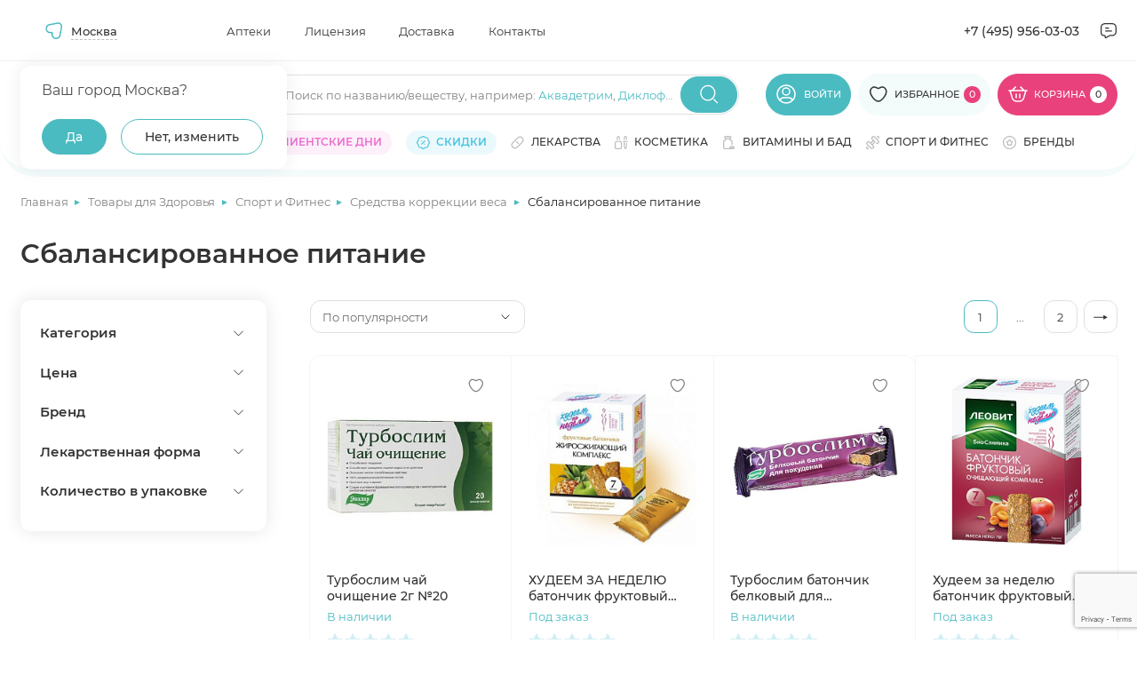

--- FILE ---
content_type: text/html; charset=utf-8
request_url: https://www.google.com/recaptcha/api2/anchor?ar=1&k=6Ldo0LImAAAAAJPYHb2zpTQROaY2r2fDGXOqBwbq&co=aHR0cHM6Ly9hcHRla2kubWVkc2kucnU6NDQz&hl=en&v=TkacYOdEJbdB_JjX802TMer9&size=invisible&anchor-ms=20000&execute-ms=15000&cb=gefj3m2kxi7x
body_size: 45658
content:
<!DOCTYPE HTML><html dir="ltr" lang="en"><head><meta http-equiv="Content-Type" content="text/html; charset=UTF-8">
<meta http-equiv="X-UA-Compatible" content="IE=edge">
<title>reCAPTCHA</title>
<style type="text/css">
/* cyrillic-ext */
@font-face {
  font-family: 'Roboto';
  font-style: normal;
  font-weight: 400;
  src: url(//fonts.gstatic.com/s/roboto/v18/KFOmCnqEu92Fr1Mu72xKKTU1Kvnz.woff2) format('woff2');
  unicode-range: U+0460-052F, U+1C80-1C8A, U+20B4, U+2DE0-2DFF, U+A640-A69F, U+FE2E-FE2F;
}
/* cyrillic */
@font-face {
  font-family: 'Roboto';
  font-style: normal;
  font-weight: 400;
  src: url(//fonts.gstatic.com/s/roboto/v18/KFOmCnqEu92Fr1Mu5mxKKTU1Kvnz.woff2) format('woff2');
  unicode-range: U+0301, U+0400-045F, U+0490-0491, U+04B0-04B1, U+2116;
}
/* greek-ext */
@font-face {
  font-family: 'Roboto';
  font-style: normal;
  font-weight: 400;
  src: url(//fonts.gstatic.com/s/roboto/v18/KFOmCnqEu92Fr1Mu7mxKKTU1Kvnz.woff2) format('woff2');
  unicode-range: U+1F00-1FFF;
}
/* greek */
@font-face {
  font-family: 'Roboto';
  font-style: normal;
  font-weight: 400;
  src: url(//fonts.gstatic.com/s/roboto/v18/KFOmCnqEu92Fr1Mu4WxKKTU1Kvnz.woff2) format('woff2');
  unicode-range: U+0370-0377, U+037A-037F, U+0384-038A, U+038C, U+038E-03A1, U+03A3-03FF;
}
/* vietnamese */
@font-face {
  font-family: 'Roboto';
  font-style: normal;
  font-weight: 400;
  src: url(//fonts.gstatic.com/s/roboto/v18/KFOmCnqEu92Fr1Mu7WxKKTU1Kvnz.woff2) format('woff2');
  unicode-range: U+0102-0103, U+0110-0111, U+0128-0129, U+0168-0169, U+01A0-01A1, U+01AF-01B0, U+0300-0301, U+0303-0304, U+0308-0309, U+0323, U+0329, U+1EA0-1EF9, U+20AB;
}
/* latin-ext */
@font-face {
  font-family: 'Roboto';
  font-style: normal;
  font-weight: 400;
  src: url(//fonts.gstatic.com/s/roboto/v18/KFOmCnqEu92Fr1Mu7GxKKTU1Kvnz.woff2) format('woff2');
  unicode-range: U+0100-02BA, U+02BD-02C5, U+02C7-02CC, U+02CE-02D7, U+02DD-02FF, U+0304, U+0308, U+0329, U+1D00-1DBF, U+1E00-1E9F, U+1EF2-1EFF, U+2020, U+20A0-20AB, U+20AD-20C0, U+2113, U+2C60-2C7F, U+A720-A7FF;
}
/* latin */
@font-face {
  font-family: 'Roboto';
  font-style: normal;
  font-weight: 400;
  src: url(//fonts.gstatic.com/s/roboto/v18/KFOmCnqEu92Fr1Mu4mxKKTU1Kg.woff2) format('woff2');
  unicode-range: U+0000-00FF, U+0131, U+0152-0153, U+02BB-02BC, U+02C6, U+02DA, U+02DC, U+0304, U+0308, U+0329, U+2000-206F, U+20AC, U+2122, U+2191, U+2193, U+2212, U+2215, U+FEFF, U+FFFD;
}
/* cyrillic-ext */
@font-face {
  font-family: 'Roboto';
  font-style: normal;
  font-weight: 500;
  src: url(//fonts.gstatic.com/s/roboto/v18/KFOlCnqEu92Fr1MmEU9fCRc4AMP6lbBP.woff2) format('woff2');
  unicode-range: U+0460-052F, U+1C80-1C8A, U+20B4, U+2DE0-2DFF, U+A640-A69F, U+FE2E-FE2F;
}
/* cyrillic */
@font-face {
  font-family: 'Roboto';
  font-style: normal;
  font-weight: 500;
  src: url(//fonts.gstatic.com/s/roboto/v18/KFOlCnqEu92Fr1MmEU9fABc4AMP6lbBP.woff2) format('woff2');
  unicode-range: U+0301, U+0400-045F, U+0490-0491, U+04B0-04B1, U+2116;
}
/* greek-ext */
@font-face {
  font-family: 'Roboto';
  font-style: normal;
  font-weight: 500;
  src: url(//fonts.gstatic.com/s/roboto/v18/KFOlCnqEu92Fr1MmEU9fCBc4AMP6lbBP.woff2) format('woff2');
  unicode-range: U+1F00-1FFF;
}
/* greek */
@font-face {
  font-family: 'Roboto';
  font-style: normal;
  font-weight: 500;
  src: url(//fonts.gstatic.com/s/roboto/v18/KFOlCnqEu92Fr1MmEU9fBxc4AMP6lbBP.woff2) format('woff2');
  unicode-range: U+0370-0377, U+037A-037F, U+0384-038A, U+038C, U+038E-03A1, U+03A3-03FF;
}
/* vietnamese */
@font-face {
  font-family: 'Roboto';
  font-style: normal;
  font-weight: 500;
  src: url(//fonts.gstatic.com/s/roboto/v18/KFOlCnqEu92Fr1MmEU9fCxc4AMP6lbBP.woff2) format('woff2');
  unicode-range: U+0102-0103, U+0110-0111, U+0128-0129, U+0168-0169, U+01A0-01A1, U+01AF-01B0, U+0300-0301, U+0303-0304, U+0308-0309, U+0323, U+0329, U+1EA0-1EF9, U+20AB;
}
/* latin-ext */
@font-face {
  font-family: 'Roboto';
  font-style: normal;
  font-weight: 500;
  src: url(//fonts.gstatic.com/s/roboto/v18/KFOlCnqEu92Fr1MmEU9fChc4AMP6lbBP.woff2) format('woff2');
  unicode-range: U+0100-02BA, U+02BD-02C5, U+02C7-02CC, U+02CE-02D7, U+02DD-02FF, U+0304, U+0308, U+0329, U+1D00-1DBF, U+1E00-1E9F, U+1EF2-1EFF, U+2020, U+20A0-20AB, U+20AD-20C0, U+2113, U+2C60-2C7F, U+A720-A7FF;
}
/* latin */
@font-face {
  font-family: 'Roboto';
  font-style: normal;
  font-weight: 500;
  src: url(//fonts.gstatic.com/s/roboto/v18/KFOlCnqEu92Fr1MmEU9fBBc4AMP6lQ.woff2) format('woff2');
  unicode-range: U+0000-00FF, U+0131, U+0152-0153, U+02BB-02BC, U+02C6, U+02DA, U+02DC, U+0304, U+0308, U+0329, U+2000-206F, U+20AC, U+2122, U+2191, U+2193, U+2212, U+2215, U+FEFF, U+FFFD;
}
/* cyrillic-ext */
@font-face {
  font-family: 'Roboto';
  font-style: normal;
  font-weight: 900;
  src: url(//fonts.gstatic.com/s/roboto/v18/KFOlCnqEu92Fr1MmYUtfCRc4AMP6lbBP.woff2) format('woff2');
  unicode-range: U+0460-052F, U+1C80-1C8A, U+20B4, U+2DE0-2DFF, U+A640-A69F, U+FE2E-FE2F;
}
/* cyrillic */
@font-face {
  font-family: 'Roboto';
  font-style: normal;
  font-weight: 900;
  src: url(//fonts.gstatic.com/s/roboto/v18/KFOlCnqEu92Fr1MmYUtfABc4AMP6lbBP.woff2) format('woff2');
  unicode-range: U+0301, U+0400-045F, U+0490-0491, U+04B0-04B1, U+2116;
}
/* greek-ext */
@font-face {
  font-family: 'Roboto';
  font-style: normal;
  font-weight: 900;
  src: url(//fonts.gstatic.com/s/roboto/v18/KFOlCnqEu92Fr1MmYUtfCBc4AMP6lbBP.woff2) format('woff2');
  unicode-range: U+1F00-1FFF;
}
/* greek */
@font-face {
  font-family: 'Roboto';
  font-style: normal;
  font-weight: 900;
  src: url(//fonts.gstatic.com/s/roboto/v18/KFOlCnqEu92Fr1MmYUtfBxc4AMP6lbBP.woff2) format('woff2');
  unicode-range: U+0370-0377, U+037A-037F, U+0384-038A, U+038C, U+038E-03A1, U+03A3-03FF;
}
/* vietnamese */
@font-face {
  font-family: 'Roboto';
  font-style: normal;
  font-weight: 900;
  src: url(//fonts.gstatic.com/s/roboto/v18/KFOlCnqEu92Fr1MmYUtfCxc4AMP6lbBP.woff2) format('woff2');
  unicode-range: U+0102-0103, U+0110-0111, U+0128-0129, U+0168-0169, U+01A0-01A1, U+01AF-01B0, U+0300-0301, U+0303-0304, U+0308-0309, U+0323, U+0329, U+1EA0-1EF9, U+20AB;
}
/* latin-ext */
@font-face {
  font-family: 'Roboto';
  font-style: normal;
  font-weight: 900;
  src: url(//fonts.gstatic.com/s/roboto/v18/KFOlCnqEu92Fr1MmYUtfChc4AMP6lbBP.woff2) format('woff2');
  unicode-range: U+0100-02BA, U+02BD-02C5, U+02C7-02CC, U+02CE-02D7, U+02DD-02FF, U+0304, U+0308, U+0329, U+1D00-1DBF, U+1E00-1E9F, U+1EF2-1EFF, U+2020, U+20A0-20AB, U+20AD-20C0, U+2113, U+2C60-2C7F, U+A720-A7FF;
}
/* latin */
@font-face {
  font-family: 'Roboto';
  font-style: normal;
  font-weight: 900;
  src: url(//fonts.gstatic.com/s/roboto/v18/KFOlCnqEu92Fr1MmYUtfBBc4AMP6lQ.woff2) format('woff2');
  unicode-range: U+0000-00FF, U+0131, U+0152-0153, U+02BB-02BC, U+02C6, U+02DA, U+02DC, U+0304, U+0308, U+0329, U+2000-206F, U+20AC, U+2122, U+2191, U+2193, U+2212, U+2215, U+FEFF, U+FFFD;
}

</style>
<link rel="stylesheet" type="text/css" href="https://www.gstatic.com/recaptcha/releases/TkacYOdEJbdB_JjX802TMer9/styles__ltr.css">
<script nonce="oY-qVDEAO6iQ3DkqRIeO8A" type="text/javascript">window['__recaptcha_api'] = 'https://www.google.com/recaptcha/api2/';</script>
<script type="text/javascript" src="https://www.gstatic.com/recaptcha/releases/TkacYOdEJbdB_JjX802TMer9/recaptcha__en.js" nonce="oY-qVDEAO6iQ3DkqRIeO8A">
      
    </script></head>
<body><div id="rc-anchor-alert" class="rc-anchor-alert"></div>
<input type="hidden" id="recaptcha-token" value="[base64]">
<script type="text/javascript" nonce="oY-qVDEAO6iQ3DkqRIeO8A">
      recaptcha.anchor.Main.init("[\x22ainput\x22,[\x22bgdata\x22,\x22\x22,\[base64]/[base64]/[base64]/[base64]/[base64]/[base64]/[base64]/[base64]/[base64]/[base64]/[base64]/[base64]/[base64]/[base64]/[base64]\\u003d\\u003d\x22,\[base64]\\u003d\x22,\x22R8KHw4hnXjAkwrIIRWs7VcOUbmYYwqjDtSBawohzR8K2ITMgPsOnw6XDgsOKwrjDnsOdUMO8wo4IcsKbw4/DtsOLwq7DgUk3SQTDoGExwoHCnVnDqS4nwrw+LsOvwpzDusOew4fCg8OSFXLDiBghw6rDisOhNcOlw4YTw6rDj2DDuT/[base64]/DosObwr3ChMOpOXfCrsKFwp/CkFDDgm3DmcOjSSc1WMKZw7Vsw4rDomTDpcOeA8KIQQDDtkPDkMK2M8O8EFcBw4ENbsOFwq07FcO1DRY/wovCtsOPwqRTwpIqdW7Dk0M8wqrDscKLwrDDtsKjwoVDEATCtMKcJ1Uhwo3DgMK7LS8YFcOswo/CjijDp8ObVFYWwqnCssKEAcO0Q2vCqMODw6/DrcK/w7XDq19Hw6d2ehRNw4t7aFc6PkfDlcOlLWPCsEfCtFnDkMOLPWPChcKuDzbChH/Cv39GLMOwwq/Cq2DDhHohEUrDlHnDu8Kkwr0nCkAYcsOBecKzwpHCtsOxNxLDihXDs8OyOcOkwpDDjMKXRHrDiXDDoytswqzCocOYBMO+Wh54c0fCr8K+NMOQK8KHA1HChcKJJsK/RS/DuR7DucO/EMKAwrhrwoPCqsOpw7TDojYEIXnDuWkpwr3Ck8KaccK3woXDlwjCtcK4wqTDk8KpKG7CkcOGL1cjw5kLBmLCs8O2w6PDtcObOF1hw6wpw63DnVFzw5MuemTCmzxpw4rDsE/DkiPDtcK2ThvDs8OBwqjDtcKlw7ImZy4Xw6E6PcOuY8O+B17CtMKOwoPCtsOqHMOwwqUpOMOEwp3Cq8KQw55wBcKFX8KHXT7CtcOXwrEEwrNDwovDvF/CisOMw5TCmxbDscKWwpHDpMKRDcOVUVpww5vCnR4rYMKQwp/DhcKtw7TCosKgV8Kxw5HDvcKGF8OrwobDv8KnwrPDjmAJC247w5vCsi3CkmQgw48FKzhowpMbZsOQwogxwoHDrsKmO8KoFlJYa1/Cj8OOISVhSsKkwqswO8Oew47Dh2o1S8KkJ8Odw4nDhgbDrMOPw65/CcOOw47DpwJIwqbCqMOmwrY0Hyt2TsOAfQHCqEovwpo2w7DCrhDClB3DrMKbw6ERwr3DtHrClsKdw73CmD7Di8KdR8Oqw4EwZWzCocKadyAmwrF3w5HCjMKJw4vDpcO4UcKGwoFRXwbDmsOwW8KkfcO6fcO1wr/ClxTCoMKFw6fCnVd6OHIEw6NAagzDlcKAJ0xGJFdHw6xzw57CvcOQBxvCpMOeSUzDtcOew6DCq37CksKaQsK9XMKOwrlBwrIjw7vDpSbCmy/[base64]/[base64]/[base64]/DtS4Qw4VQOMOrXcOcwoLCvR/CoMOJw7l6UsKSwoTCm8KqCXg/wozDvGPClsKDwoJPwp0yE8K+fcKDLsOfRSUzwrdXIcKwwpTColjCtxlowrDCjsKrG8Ojw4kSacKJdgQwwrFSwqQYacOcL8O2L8KbQip0w4rCpcKpNBMZfmwJFmxfNm7DqHdfKcOjD8KowpTDkcKjPwd9e8OLIQ4YdMKtw53DoARwwq9UJx/CsE0tcFnDtsKJwpvDmMKeXijCoEwBJjrChSXDssKCHEHCpkI6wrzCmsKhw43DrgrDikcow57Cs8O4wr1nw47CgMO4XcOOJcKpw7/Cu8OgPBk3ImLCj8O1AMOhwoQhCsKCBhDDnMORBsKKLzfDln3Dh8Odw5rCkH/DlcOyKsO8w7zDvyMWFBHCpC80wojDscKrYMOcacKEA8O0w4bDhHzChcO4wpnCtsK/GVdmw5HCr8OnwofCsSIOaMOvw4PCvzobwoDDhsKAw6/DgcOXwqrCtMOlMsOHwofComHDsEfDskERw5l/wqPCiWMXwr3DpsKOw6PDqTJRPwl5RMObD8K+V8OuScKPSShrwpMqw74Mwp5pdg7CiDcMNcOSd8K/w51vwrLDjMK/O2nDolZ/woAzwoPDhWYNwqA8wpA5AxrDoWZnexpWwo3Di8OKKcKjN1HDjcOewpZ/[base64]/DjUfDoTldRSvDqsKYVMKewpHClxHDusOmwqobw5jDqm3Dv0TChMOdLMOTw6VnJ8O/w5jCksKKw5dDwqrCuk3Dr1Eybx9rSGE7e8KWRn3CrH3DisKVworCnMOPw58ewrTCuy1pwqB/wrvDgcKccjg6GsO/TMOdR8OzwpLDl8OawrrCpn3Dj1FkG8OqFcK6fsK2KMObw47DsFgUw6bCrWN4wo8yw40Xw6fDh8KawpDDpU3CoGfDocOEKx/DlCfCksOnI2U8w4c8w4fCrMO1w6cFByHDtMKbHhZqDVg+IcOpwr53wqdhDStZw6p+wqzCr8OIw4LDtcOdwrA6UsKEw5JGw4LDpcOew7tGZMOoYALCi8ORwoVpGsKHw4LCqMOxX8K7w4Baw5hSw6xvwrTDjcKvwr0qw6zCrEPDkkoHw5PDoV/CmQ96XFLDpyLClsOuw7XDqlfCoMKVwpbChkDDn8OjJMKdw7rCusOWTBVLwqXDvsOLfkbDr31rw5fDugwCwqYoK3HCqwNkw7Y1TAbDvBzDtW7CrQJiP11OQsOnw5dUJ8KKFSrDlsOLwpbDisOIecOyacKrwpLDrw7Dv8OKT2oiw7/CrALDlMKqT8OJIMKRwrHDiMK5C8OJw6HDhsOpMsOQwqPCusONw5bCm8OaAHFWw7LCmR3Dt8K2wp9ce8KEwpBOVMOcXMOGFnfDqcOkEsOtLcOBwrY+HsK4wrvDkDdLwqwzUW0dBMOYaRrCmkUEB8OLbsOcw4jDmnTClx/Crzo8w7/CjDpuwonCv31WEgbCp8OJw7s+w6VTFQHCl3J/wp3CuHgcED/ChMOow7HChQJfa8OZw7k3w6bDhsKdwrXDvcODD8KNwrkcIsKuU8KGXsKdPW4uwpLCmMKgAMKweQYeB8OxAT/DtMOZw5dlfgXDj1vCuy7CtsOtw73CqQTCoA7CkMONwr8nwqsCwp5gwr/[base64]/MgHDjsOCw5k/w5UPRDzDssKySCnCm0Rdw67ChMKKc8KHwpzCtx0Cw4DDrcKnBsKDAsOiwoIlBDnCmBk9QhtOwprCrncbGsOaw53CjzvDjsOfwokzHwXCr0zChMO6wrd3NEJewqUVY0nCrBnCnsOzcxZDwoHDsE9+XAAHKloaXU/[base64]/CqcK3MyfDolx3ZsKaAcOKKmzDlxktPMKyCRTCsVDDmFMGw51JcEzDinNow6lrTybDrlnDuMKRUA3DvVzDpGbDt8OoG2klMkQ6wo5KwqI5wpN+bylZw5/DscKHw4fDhmMewqojw47DmMOcw4d3w63CisOxV0MtwqBEUihUwoPCilREL8OPw7HCgg9/fknDt35Xw7TCoHlOw5LCicOzVyxKHT7DrT3CtTwLaC12w4J/[base64]/DpGPDh1nCo8KYw4XCoVDDpWrCsMKPw6Mww705w7NMVhgUw6nDmcOpw5M0wrfDjMKhXcO3w4lxAcObwqcKPHzCmWJCw6gAw78Iw400wr/CusOsBmXCl3vCojXClSfDicKjwqTCk8O0ZsOTYMOmRGxkw6BCw5/ClSfDssOGDsOcw4F4w4vDoCh+NH7DpCbCsQNGwqrDghMYWTPDp8K8aRUPw6x3TcKLNEbCtzBONMKcw5ddwpTCpsKEdDvCisKgwo4uUcOmWkHCojkUwpIGw5xlEDYfwpbDr8Kgw7cYLzhpEA/DlMKxO8KmH8O2w45DaAI7wqxCw77Di2txw7PDpcKFOsOeUcKJNMOYQV3CmllrU2rCv8KHwrNkB8Ocw6DDsMKaU3LCjiDDpMOECMKGwo0IwpvCt8OOwoHDm8KZcMOew6jCmnwYVsOhwp/CtsO+CXzDrGMMG8OhB2Jtw43DgsOWRl3DuVckUMOhwoFXSVZWVzfDucKRw6lqYMOiHnzCqBDDqMKdw5sfwq0uwpTDqQrDqlJrwojCtMK1woFODMKKdsOsHjfCi8KzFXwswpJADEsNZ27CmsKfwoA3bGtaH8O1wobCjlHCiMKLw6B/[base64]/[base64]/DsHTDj3jDtMKlwonCpnfDscK7woHDt2fDt8Orw6jChDsKw7Iqw75Zw6QYdnolPsKSwqkPwp/DlcKxwrnDi8KGWRjCtcOuaA8+c8KNV8OjccOrwoZ/TcKDwrcNUgbCvcKow7HCgjRqw5fDtADDtCrCmxovF1drwpPCllbCu8KJQcODwrYOE8Kud8Oxw4DClkt9FXI5DsOgw6o/wr4+w6xvw7LDsiXCl8OUw54tw5bDhGYRw6YZdMKXOkfCuMK1w6LDhgrChcKEwqfCvxlgwoNiw4wuwrtzw6YxL8OHMXrDvkjClMO3IXrCh8KgwqbCoMKpMA9cw5jDhhhIGATDlmbDgXccwod1wqbDlsOvIRkRwoFPSsKIBgnDjy1ZT8KXwoTDoQ/CkcKawrkFcQnCiUBVI2nCl3Jkw5nChUt8w5TCl8KFe3LCvcOMw5/DuRlXGGJ9w60MLHnCuUUpwobDscKDwo7DkjbCoMOEVULCvnzCvW9JOgcgw7ImXcOBC8KEw6/[base64]/wrokD8K0PcK+VTnCvcOTw6nDrsORLcOVCF0KNUpuwo/[base64]/Cn8OlwqjDig7CnhATw4glw6PDh8OzayZtLXPCkMO7wrfCt8KWT8O2ccOxKMK6WcKpDcOncSrCpBF2MMKlwpvCncKRw73Cq3ImbsKxw4XCiMKmZWsrw5HDhcKzOAPDoVxYDzXDhAZ7ccOmTW7DrRQ8D1/Cg8KjBxbCkE9Ow61xS8K+dsKPw77Dl8Ouwq1Nwr/ClDjCssKdwpTCqHYtw7TCh8KGwooowpV4E8OYw7UBBMKFFmEuwr3CnsKbw4QWwpRqwpjDjsKuQMO5HMKyG8KiCMKbw7IaDyPDvUfDhMO7wrYFdMO/[base64]/[base64]/w7UgQiTClhTCtcKGw6BUwoIiL1sWw5IAFcOtT8OTZcKxw7NmwoXDrQcGw7rDqcKqfjLCvcKnw5BLw7/DjcKZMcKXA1HCpDrDjCbCrlnCrwLDkVpRwqhiw5nDu8Klw4UzwrcfEcO8DClyw7bCsMOsw5XDu2oPw64Uw4fDrMOIw5JtTXnDrMOOTsOkwoZ/w7HCscO+ScKBD346w4EPEgwNw5zDmxTCp0HDksOuw64oFCTCtcK4FcK7wrtSPmzDmMOuHMKDw7rClsKsAcKlFBFRRMOcD2guwpDCocKOM8O2w6QDP8K3HVYVSVBKwrhPY8KhwqTCrWjCmT/[base64]/DsQxlY0TCg3PDr0bDrsOSJsKiw7TDuQ3ClizDu8KLUVAhT8OQJsK7Sl45ExVCwqvCoDZQw7/CkMKowpkbw5DCnsKNw5Q3GV4dKsKVw6zDrB1vPMOUbQkIJysjw5Y9AsKMwp3DtxtnKkRpKsOnwqMIwp1CwozChsO2w5MOVcO5fcOdGnPDlMOLw5plNsKUAD1NYsOwEzTDlwwRw4I5EcOtMcOPwohYRjAdVsK6IAvDtjlCWzLCtUTCrjRHDMOnwr/CncK4awRFwpA6w79mw59NZj4cwrcWwqjCnjrDjMKNYVdyP8OKOx4GwrY7W1EOEWIxTx0iT8KfFMOTSMO4WR7CqC3Cs0Yewq9TCAkRw6zCqsKtwo3DgcK4R3jDsjgYwrFmw6BJdcKbcH3DkE8hTsKoBMKBw5LDj8KbeFpBI8OEaGRjw4/[base64]/DgHPDq8OUEMOYw7zDuMO0wpjDrjvDvMKHSsOSwpwvwo3DpMK7w5XCvMKOVcK+e0FCTMKrASjDqjDDkcK9KsOdw6DDhMK/IgFuw5zDtsOlwrddwqXCqyXCiMOsw7PDocKXwofCl8O9wp0/QHgeHgLDsmogwrovwp5oN11cJlnDn8OZw6DCnHzCtMOGMg3CmyjDvcK+KMOUImLCksO3EcKAwrhcEVx+OcKkwotqw5/CgCBvw7XCiMK5asKPwqELwp47FcKIVALCv8KpfMK2KCEywpbCicOodMKdwq0rw5lyVBYCw6PDgCtZNMKlYMOyR38Xwp02w7zCtMK9EcOVw78fDsOrLsOfWnx/w5zDmMK8H8OaM8KgXMKMVsKWZsKlA0EBIsKYwrQCw6rCo8KLw6NNBRbCq8OWw7XCjz5TCj0hwo3DmU4uw7rDuULDg8Kswo8zUynCmcOlCC7DpsO9X2/CgSfDgkVhVcKRw4nDnsKFwqdSI8KGQ8K/w5cRw6PCgXl5csOVS8K4EyUtw5nDpmxswqkyBsKSfsO0HmnDkn8yHcOmwoTCnhHCicOgbcOVW3EbUmQMwrAHNgXDuUY+w5nDlT7CrFdXSzbDgwDDt8Ocw4Uww7nDmsKTA8OzbzNvZMOrwq4KNWrDlsKyHMKXwo7ClAluP8OZwq45YMKywqRGdS9AwrB/[base64]/[base64]/[base64]/[base64]/DvkPDp8Olw7g+w4MNw44lw7I/[base64]/woISwosIdsOyw5wXwqlTwqRVY8OXE8KZw5B4fRNmw6tNwpHCgcO/fsOkNR3CqcO5w7x+w7zDo8KSWMOKw77DlMOuwpA4w7rCgMOXIWbDtEQWwqvDusOneGNid8OjHnHDqcKcwoRvw7fDtMO/[base64]/fMOOwpjCjlsVRHN7cQHCrcOMYcO1RMOyNMKkPcODwoFaEinDpMOnJXjDr8KVw4ggHsOpw7BowpbComcZwrLDh20QE8OvNMO1VMOWYnvCsXjDpQd5wrfDjz3Cu3MVQn/DhcKqC8OCY2DDgEgnP8Kbwo8xJCXCsXRdw7VMw6LDnMO4wpN6SFvCsQTDsmIrwprDlQ03w6LDnF1Cw5LCmF9XwpXDngsvw7EswoYgw7pJw714wrEkK8KQw6/DuA/CucKnNcKoU8OFwrnCqTwmcjMLAsKbw4HCjsOKJ8Klwrhkw4IMKgdCwrXCnEdCw5nCuC55w5jDn2puw5kHw5TDiQQrwpYbw4jCu8KbV3rDhVxKQsO5UMKNwrrCscOWNxYMLsKgw6fCuDvDrcK6w7DDrMOdVcKZOQpHYAwAw7jCpFl6w6/DuMKMw4JGwpILwoDCjh7CncOTcsKpwrVQWywfLsOcwqoLw4jChsOWwqBTXcKcNcO/[base64]/[base64]/Dt8KQWSUew5fDi8KjXyjDmF/DuMOmJBPDvxhoC3d1w6zCs1zDmTnDszMGWVPDgRXCmUBoPDIyw4jDrcObZB/DvGQKMxYzKMORwq3CsQk4w4Ezw50Xw7MdwrzCl8KpPAPDrcK/wqRpwr/Dr0pXw41vLA8XCUPDuXLChkNnwrkPd8KvISYpw6HCqMO2woPDpCclL8Oxw4pnb2YowqDCusKQwqnDqcOBw5rCgMOOw5/DusKrQ21qwr/CujVhJDbDrMOXIMOCw5jDlsKjw4hCw5LChcKuwrfCkcOMC0rCmSVTwojCsGTCjnXDhcOsw5M/Z8KvSsK3BFfDgwk/wovCs8OEwqFbw4/Dk8KMwoLDmh4Xb8OkwrnCj8KRwoxvBsOEey7DlcOTEzrDhsOVasK2Q2l1Y2RAw7wVdUQLZsONYcKNw7jCgsOPw7pSU8KzbcKREBpzesKTwoPDlWDCigPCo3bCs0dfGMKSJcOow7Vxw6gNwoJGPz/CgsKIZyvDhcKCMMKCw4hKw4BJW8KSw4PClsOowpPCkC3DkMKRw4DCkcKPcG3ClFU2MMOjwrHDlcKtwrhaEBobMgPCqwFfwo/DiWwbw47CkMOjwq3DocO1wqHChxDDksO7w7/DvmTCtl/[base64]/CkcOAwrDDocK9fmEgwqTDrMKMa2rDh8Obw6dQw5DCosKFw5x4QUfDjMK/NgHCvsKVwr90cQ98w75MYsOqw57CkMOZMFsuw4g+ecOkwqZoBiNIw6NmcxLDkcKnf1LDuWwoeMOowrXCssKiw77DqMOkw7pEw5bDlsKtwpFCw47Dj8OAwoHCp8OcVxY+w43Co8OMw5fCljopZyJ+w4vCnsKIHirCtyPDssO5FmLCr8OxP8Krwo/CqMKMwp3CmMOMw557w5UswrlVw7/DtknCkWXDr3DCrMOKw7bDoRVRwptoaMK7GsKyGsOJwpPCgMK8RsK/wq4qGHFjeMKLMcOTw6s0wrlAXsOhwr8CUB1/w4lrdMKBwpsTw4XDiW9vOx3DkcKrwoHCsMOyVTzDgMK1wo1qwph4w6IaKcOQVUVkI8OoS8KmKsOKDSvDrUkjw5PCgkILw6Aww6sUw57Dp3oIPcKkwqrDnlBnw73CrHzDjsKkHnnDscObG354RXkHP8K1wprDjiDCocOGw5PCoU/Cg8OyFzXDlSgRwoFLw542wonCjMKUw5tWEsKWGh/DhwDDuTTCuibCmngXw6XCisKDEAFNw7QDPsKuwoUmVsKqTm4mE8OAIcOVG8O4wp7CgT/DtlYhVMOyKz7DucKlwoTDhzZEw69PTcOaOcOFwqLDiQ4iwpLDqUpowrPCjcKCwrXCvsOOwpnChA/Clg5Uw7nCqyPChcKIABsXw73DvsK1AyXChMKHwoRFOmbDnifCuMK/woDCvSkNwpXCsgLClMOnw7oawr46wqzDozkeRcKAw6bDizsGSsOlQ8KXCyjDncKETjrCr8Kdw407w50VGB/Ch8OBwoAgTcOEwrsha8OLTMOuN8OgDihAw7Emwp9Cw4LDsGvDsU7Co8OAwojCjMK8OsKUw7fCsxbDlcOjRcOyenQfEAobPMKCwqPCgh0Gw7HCtlTCrgjCshZwwqDDn8OGw6l3K2Yiw43Ctn7DkcKOBX8zw6hmTMKxw6M6wopXw4DCkG3DsUJRw7EQw6QVw4/[base64]/w6fCjsKFwrl2G8ORw7FkWHTDv3Q8w7/Dg8KSw6LDuAoKYzbDky5VwphQaMOowqLCtQ3DvsOjw6oJwpQfw7plw7ACwq/DmsObw7PCosOPC8O7wpRXw4HCsAg4XcOFHcKRw7rDosKOwofDvMKvO8Kqw7DCp3RXwrFMw4hKPEjCrlTDtEpKQB8ww4l3P8OxEcK8w5dRUcKWMcOxOR1Xw7bDssK2w7fClxDDgDvDsC1Xw6JqwolSwoHCjzInwqDClhdsXcKYwrg3wpbCqMKcw5otwowmfMK/[base64]/ChFs/[base64]/DmMObCUrDiMKEw45lTRvDn8Ksw5dgf8KGYinDr19FwoxdwrrCl8O/[base64]/DqgjCqRrDqsO/woklw6LCnMOrwodbw47CjsOPwqvDgcOaF8KoIlrDshcjwq/ChMKmwqlIw67DhcOdwqYmGjjDvsOxw5csw7d/wo/CuhZJw70pwr3Dl0MtwrlVN0PCvsKww54sG2kVwqHCoMOqF1x1PcKKwpE7w69BbSZbbMKfwq0pZHA+QixVwrZeQMOiw6FSwoduw7DCvcKCw7BmPcKqRX/DsMOLw6bCqcKNw4AbCMO8WcO3w6bCgQV0BcKiwq3Dr8K5wp1fwpfDmz1JI8KxXRIWL8Kewp80WMK8BcKPGADDpi9gNMOrTAXDisKpAjzDs8K2w4PDtsKyTcOQwq/DgWnCmsO0w5/[base64]/DgHbCnzLDojzCqHpRw77DqcOfwpnCisKYw7g2B8OUO8OYEMKPSBLCrsKgdAFFwrvChjhZwp9AKjsRY39OwqHDlcOdwobDq8Oowp1yw7tIPx0Mw5t9aRHDiMKdw4LDo8K4w4HDnj/Cq08Iw5fCl8OAJ8OrOhXDnV7Cmn/Cj8KlGDBQREPCuHfDlsOxwrJtQAtMw5jDpipFX1nCsF/DkAATcmbChcKhccK0YzhywqVnP8K1w70LcH0JRsOuw4/[base64]/[base64]/[base64]/U8KHw7MhwoZFYBl7WcK6w544Y8OLw73CosOhw6srZxbCvsO0D8OLwozDk2nDvm9Tw4whwqJ+w6k5B8KDHsK0w45jHUPDj1DDuH/[base64]/DiXxDwoBxYsOFPD5EZgZlwrrChcK+PlPDnsOGw4fDpMOORn8BBi3CpsOnVcOvRQosP2wbwrPChxxxw4rDpMOjBBctw43CtsKuw71iw5IFwpXDnERxw4xZFilQw5XDusKBwpLCrGbDmU1Kc8K6BsOmwo/DqMKyw5oDH11VPB01bcOyU8K0HcO5JmPChMKqScK4IsKewrvDkT7CuAYtS0M8w7bDncOjDBLCq8KbNVzCnsKzUA3Dn1HCgmjDlTvDpMK/[base64]/Cl1TChmYBSMKoS8OsbsOgFcO2ccOBI8O1w6rCpzvDk3TDucKkckLCknnCusKFf8K+w4PDocOYw7NQw5PComADEHHCsMKaw73DkTHDscKXwp8ACMOzDsO1FcKiw5BBw7jDok3DnkvCuEjDowvDsxbDtsOhwrdww7TCmMOzwrlHwodGwqQ/wqgIw7jDjcKQSj/[base64]/[base64]/Dhh3DhMKyCMOQInHCosO1K0MIXh/ChCrCp8O1w6XDtjHDlkJvw7Eqfhk6E19qfMKDwq/DoxnDkjjDt8OAw5A2woZCwqkDZMO5bMOUw7xHLRoRRHbDslYGP8KQw5Ftw67CosK6TcK9wpzDhMOUwpHCqcKoBcOYw7QNSsOtwq/DucKzwqLDnsK6w60oFcOZacOzw4nDiMKKw4hCwpbCg8ODRRB9Kxhbw4huTHw2w5MYw7kCeHTChsOww41swpYATzDCgcO+dA7CmUMXwoLCnsK5UXTDuzgswpbDo8Ojw6DDscKXwrUuw5cOE1pTdMOaw73DqEnCoTZkADTDnsOcI8OXw6/DusOzw7HDucK5wpXDiw5zw5gHOMK3T8ODw6/Ch3sAwqogTsKsc8OEw4zDtsO5woBdG8KSwqoUZ8KOVAoew6DCpcO5woPDuhUmRXcuV8OswqDDtSN6w5MYUcO0wottRMKjw5XDmnoMwqUQwq1xwqIvwovCuRvCjcK4GSTCnk/DqcO1DkfCvsKaUgHCnMOAUmwqw5/Cj1TDv8OgVsK/Zz/CksKSw73DksKiwpjDtnBAdVZHQsK0JURWwqE8QcOHwph5FHZnwpvCvB4MPgN3w6rDoMKvGMOgw4t1w6VywpsRwr/Dm1hLDBh3KhhaAEXCp8OMAQMsOl7DiHPDlzzDmMKEYFtsPGM1Q8K2wofDplwKZS5tw63CoMK8L8O5w7gRd8OkPgQyOFDDvsKEIR7CsBN+Y8K3w7/[base64]/DmsKcOMKFcCtkfiYKFjnDlsOYAVkxJgltwoDDjBrDhMKpw61Aw6zCkUU5w7c+wpByRVLDqcOiEcOSwpjCg8Kfb8KxDMOhHgQ7OXZuUwIMwprDpTXCgXhwMwPDvsO+YhrDv8OaR3nClBIkQ8KLS1XCncKHwrnDgRwQd8K2O8OtwptIwpDCrsOYPDg/wrjCpsOcwoAFUQ/CicKGw4FLw67CoMOZI8OASTxnwqjCo8KNw5Z+woHDgnnDsDoyX8KywoAuGlEEH8KCWsOQwo/CjsKEw6fDvMKFw6BzwoLCjsO4B8OhBcOLcC/Ch8OSwqFewpUcwpVZbSvCvB/Chg9aHcKbLljDhsKyKcK5XWbCusKeLMOdVQfDgsOqQVrDkijDvsO7MsKDOizDgcK1ZWkgc3JlAMOHPzkMw7dSQMK/w7NLw5TCmkcTwrDCksKEw7XDgsKhP8KcXTUkZjwRVXjDjsOtHU5VSMKZW1zCiMK4w6zDq0w1w4HCl8KwZBIaw6MSLMOPS8KlGW7CqcK8wpAiS3HDicOTNcKtw6sgwrfDuCfCuhHDuCtKw6M/wpvDjsO+wrgJL1HDtMKfworCqRpVwrnDrcK3OsObw4PDqCTCkcO+wqrCs8OmwqTDncO6w6jDuUfDgcKsw4REbmFEwqjCmsKXw6TDuTplIxXCvSVJU8Omc8OGw7TDrsOwwrQRwrYRBsO0KHDCjw/DqQPCtsKBF8K1w4w+CMK9csK6wr3CscOGH8ONRsKuw7nCoUQGAcK1dW7CrUXDsWHDkEMow7MEAFTDt8KNwo7DpMK4McKCGsKcWsKqe8O/OHJGw64ldkkBwqjCsMOKaRXDnMKjLsOBwpM1wqcBAsOTwpLDvsKFeMKUPg3Cj8KMPS8QenPDugsiw78DwqjDrsKfY8KDSMKywqpWwqA3CVFCMgnDvsOFwrHDtcK6X24YCMKRMj0Iw69YNFlaPcOobMOIeQzChnrCqB97wq7Dp3vClifCiWArwpoXc2gQMsK/S8KkEDNdBTJeHsOAwonDlzbDrsOkw6TDl0jChcKfwrsXOVXCjMKmFMKAUnRzw7whwrrChsOVw5PCt8Kew5AOcMOkw7c8ccO+MAVja27Cr3PCiTrDtcKOwqvChcKlwoPCrSFCPsORawjCq8KKwpJ0NUbDv0TDm3vDg8KTw4zDiMO3w6hFEmzCqR3ClEN+UMKCwq/DtCDCvUfCs29NI8OuwqgIISQEE8K5wpkew4TCt8OWw5dSwr3DlzsawpzCu1bCk8KRwrdbXXnCsibDkHbCuQ3DhMOwwoF3wpLCkGE/IMKFbiPDpBVxOhTCuHDDmcOAw6XDpcOJwobDrVTChXtPAsOtw4jCocKrZMK4w54xwpfDi8K2w7Jcwpwcw7JeDMOewrVtUsO8wqhWw7F4eMKlw5RJw4LDsHtGwobDpcKLeWjDsxREKRDCsMOJYcKXw6nDqMOBwqk/[base64]/CmEjDqsOOw5BRw7tjw5XDolHClcOOwpjDhcOWfBwxw7nCpUTCj8OCdALDuMO/bcKZwpTChjfCscOaFsOwO0PDqUxWwovDmsKQVsO1wqTCksKqw4LDiykVwp/Cij4NwohhwqlPw5XCoMO7NkfDtFh+YQ8iTgJld8O1wq4pIsOMw7p/w6jDpMKyLcO3wqhWMzgFw7tjGz91w6oKJMO8JQ8dwrvDs8KFw6gXCcKyOMOcw7/Cp8OewotVwqHClcKUEcKvw7jDum7Cm3cKSsOGbD7Cg2DDiEsaZFjCgsK9wpMGw5pwXMO2dQ3CvMKww4fDpsK/HkDDj8OMw55vw48uSVZUNcK8YCZJwobCm8OTdiIOYnZiKcK1FcKrQzXDs0E6V8OsZcOVZFxhwr/[base64]/L8KZwrYSwq4/wpo4wqJ+VsKzXVrCqsKSRgMUZCcXLMOMU8KoMMKJwr9PXSjClGzCslHDu8K8w4Z2aw3DtMO1w6PDocKXwp3CmcOXwqRPAcK8Fygkwq/DjcOiFgPCn2VLVsO1P3fDgMKBwoBqLcKlwo9Kw57DmMKrHCYzw6DCkcOjPlgVw7rDjTzDpmXDg8O6BMOEEzAvw7TDhTnDjhPCtW5awrwOPcOIwpfChyFuwos5wpcXFMKowqk/N3nCvCfDisOlwrJAB8OOw5FLw5I7wqxFw7UJwo8Uw6fDjsOKUFXDiFkiw69rwrnDuWPCjkp4w5MZwpB7w6Bzw53DvT0yY8KlWsOpw4bCisOrw7E/wqjDu8Olw5PDn3kqwpsBw6HDsALCsXHDj33Cp37CiMO3w5bDnMOdZSJEwrR5wrLDgEzCh8KhwrDDjRNdIlrDgMOXR3UIF8KBawIPwobDq2HCksK/DFPCi8O7MsOLw7TCsMOnw6/DscOuwqrDmlp6w7g5D8KbwpFGwo0kw5/DoTnDgMKDLTDCpsKSRnjDrsKXajh1U8OQDcKQw5LCu8OVw7vChh0ONQ3Cs8KMwpd0wrbChkTCu8K7w7LDusO3wo4Sw5PDiMKvaijDvBdYPB/DpR12w5N5Fn/DoXHCjcOgayPDlMK9woldBXtfIcKNDsOKw4rDrcOIwr7Dp0EoYHfCo8OzD8KQwo5RRX3CgMKUwq7CojIwWTPDpcOHWMKhwrXCkyocw6tCwoXCnMOgd8O3wp/[base64]/CmCUYC8Kgw7LDlwzCsX4EGMOww7tiwr5seQbCr0gXXsKewobCpcKxw6psTsKyBcKLw6N8wokBwq7CksKDwpYaXUzCvMK9wqgAwoFBa8OhfsKMw7zDohcufsOACcOww4/Dq8OCbT1XwpDDsw7DvXbDjydSQ0ssOzDDusOZHCccwo3ClmPCizvCp8Oiw5jCicKkayrCnQXChQ5sTG3CvgLCtx/CisOEPD3DncKgw4XDlWVFw6B/w7fCqD/DhsK/PsORwovCoMOOwpXDqQ06w7fCuwhew4vDtcOGwqTCuhlPwpDCo3fDvsOvI8K5wpfCoU4dwoZ0dXjCv8KiwqcbwqR4aDN0wrTDnF5PwoN7wpTCtCcoO0hsw7sGw4jCg3MQwqtMw6nDsXXDnMOfEsKpw4rDksKTW8OAw5QSB8KKwq0TwrYww7/DkcONJisuwrvCsMOYwp0zw4LCpQXDkcK5Mz/[base64]/Ds8KzbsOPw7/DtgfCuQ8XA8ONdMKSwpfDsA7DgcKZwoTCk8KYwoYGDiPCq8OEAEUnb8KJwp84w5QawqnCgHhHwpYkwr7DpShoVlkwLX/CjMOKT8K5PixUw6JkQcOqwo4MYsKFwpQRw7TDqFcDecKEOG5YJcOBSEzCrHfClcODSArDljwPwqxcchMDw5XDpDPCsVx4OmIgw6/DvBtDwrl8wrB3w5h1PsKkw43DgmbCtsO6w4fDtMOPw7xiJ8OVwp01w6IywqsTYsO8CcKtw6fDgcKRw4TDhG7CgsKgw53Dq8Kaw5hZdEJLwq7CjWjDusKAYFQnYsK3YzdNw7zDpMKrw4fClhlKwoQ0w74/wprDqsKGDkkyw5zDmsKpe8Osw4xfLjHCrcO3NyQTw7BlS8Kwwr/[base64]/YQARNcKDLRHCr0/CsEXDk8K7w5jDsMO/[base64]/w40HTlvCtG/[base64]/w53DnMOAIMK3PsOtw4rCsXbCosKUw5ddfGxEwofDjsOWXMKIOMOQOMKPwrAjMB4HXy5EV2LDkh7Dn3PChcKnwqjChUPDgcOXZMKlT8OrOhQBwroOMFsLwqg4wqPCkMO0wrp9SHrDk8O9wozCtGvDgcOwwrhtdsO4wolAWsOEQDvCvlZ3w7InFVrDpA3Chw/CjcOzMsOaEH7Du8O4wpfDnk5QwpzCk8OBwpPCv8OAWcKxCWRTM8KLwr9oIRDCh0TCt37CqcOiBXMOwpZUWBB/e8KMwpDCqsOUTXTClwoPSCccHGrDlRYmMiPDunDDmghlMnnCqcKYwoDDksKfw53CpVQOw7LCg8K/[base64]/wqPDrGpMw4pOw4PDn2TCm8ODWcKHwoXDp8KiWsOtF1cpE8OrwrDCjhDDisOuRsKXw59iwogbwojDpcOvw6bDrXzCksKmF8KtwrTDpMORU8K8w7sOw4xPw69KOMKWwoRmwpBpbUrCjxrDvcOSccO2w5/DomDCnhVCWXLCvMK5w4jDncKNw4TCg8OSw5jDnB3ClRYmwo4VwpbDqMKqwqLCpsO2wrDDk1XCoMKdJ01sbBRfw47DmzHDksKUUMK8BMOpw7bDi8OwCMKKw4nCgkrDosO2d8KuHzrDvXU4woZ1w59ZbMOywqzCkxYnwpdzEixgwrXDjWzCkcK1esOrw7/DmSJwWyDDhj5Sb2nDvXNWw6AnYcOjw7J1SsK8wpAWw7UQOsK8JsKjwqLCpcKWwrodfX7DjlrDjkgkWF4ew7YRwo/CtsKEw7Quc8O/w4zCvAXCpDnDjmvCq8Kbwo98w7jDq8OaZcKeMcOKw6wLwrFgBR3CsMKkwp3CgMKxSEbDt8O9w6zCtiQVw7Arwqsjw4JiPnZRw6XCn8KBSXw6w4BPKTtdKsK+Z8O4wqoMKjzCvsOSdnTDoW5nA8KgfkjCv8K6GcK2VjlvcUzDr8K/UnlAwqvCryzCjMO7DSfDp8KjLHRkw4F7wq0bw7wgwpluSsKzMRrCi8KKO8OYI2BFwpXCihrCk8Otw4p4w5ELZMOqw6tywqJhwqXDp8OuwrA0EyJew7fDkcKOSMKbYT/DgjBTwqfDmcKkw7U4PQBsw7nDh8O7dDR+wrHDo8K7f8O2w6LDtlFGf0/Ch8OALMK6w43DpHvCgcO3wrjChsOtTV99bsKXwpAowrfCucKvwqLClmzDkMKywpIMd8OQwrV/HcKYwqBJL8KyGsKvw7NXDcKcYcOowp/DhWMfw6lDwqItwqQhAcO+w7Jrw6YGw41pwr3CrMOHwo10CTXDq8OLw50VasKgw4YHwooDw6nCmH/ChmZBwoPDscOlw4hCw74eN8KeS8Olw57CtVfDnETDn3/DqcKOcsOJXcKdM8KgGsOSw7N2worCl8K2wrfDvsOCw4fDvMKOfDQt\x22],null,[\x22conf\x22,null,\x226Ldo0LImAAAAAJPYHb2zpTQROaY2r2fDGXOqBwbq\x22,0,null,null,null,1,[2,21,125,63,73,95,87,41,43,42,83,102,105,109,121],[7668936,339],0,null,null,null,null,0,null,0,null,700,1,null,0,\[base64]/tzcYADoGZWF6dTZkEg4Iiv2INxgAOgVNZklJNBoZCAMSFR0U8JfjNw7/vqUGGcSdCRmc4owCGQ\\u003d\\u003d\x22,0,0,null,null,1,null,0,0],\x22https://apteki.medsi.ru:443\x22,null,[3,1,1],null,null,null,1,3600,[\x22https://www.google.com/intl/en/policies/privacy/\x22,\x22https://www.google.com/intl/en/policies/terms/\x22],\x22tFxbfdVLXdeXVbBirVZF4QTYLckt6+PbYQyTz2t9IkY\\u003d\x22,1,0,null,1,1764008230735,0,0,[44],null,[161,239,122,253],\x22RC-dPAMt14l9zR0Sg\x22,null,null,null,null,null,\x220dAFcWeA4KjIa8cceRYtQ7MH38L1oFz8f_yeeWdWerIJyx3wHlLOdQNbg7enI36CSk9FfsxSEj8Ds009i3U2DXnxts5Jd2yyAeRA\x22,1764091030613]");
    </script></body></html>

--- FILE ---
content_type: text/css
request_url: https://apteki.medsi.ru/bitrix/js/main/core/css/core_panel.min.css?168984547170783
body_size: 70797
content:
#bx-panel,#bx-panel a,#bx-panel span,#bx-panel div{letter-spacing:normal !important;list-style:none !important;text-align:left !important;text-indent:0 !important;text-transform:none !important;visibility:visible !important;white-space:normal !important;word-spacing:normal !important;vertical-align:baseline !important;background:scroll transparent none repeat-x 0 0 !important;margin:0 !important;padding:0 !important;border:none !important;float:none !important;position:static !important;text-decoration:none !important;font-family:var(--ui-font-family-primary,var(--ui-font-family-helvetica)) !important}#bx-panel{cursor:default !important;z-index:995 !important;box-shadow:0 0 7px rgba(0,0,0,1.2) !important;position:relative !important}#bx-panel span{display:inline !important}#bx-panel a{display:inline !important;outline:none !important}#bx-panel,#bx-panel div{display:block !important;width:auto !important}#bx-panel.bx-panel-fixed{top:0 !important;left:0 !important;position:fixed !important;width:100% !important;z-index:995 !important}#bx-panel.bx-panel-fixed-ie{top:0;left:0;position:absolute !important;width:100% !important;z-index:995 !important}#bx-panel #bx-panel-top{height:50px !important;	background: scroll #4a525b url(../images/panel/top-panel-sprite-2.png) repeat-x 0 0 !important; position:relative !important;overflow:hidden !important;margin:0 !important;padding:0 !important;z-index:110 !important;-webkit-font-smoothing:antialiased}#bx-panel #bx-panel-top-gutter{display:none !important;content:"" !important;position:absolute !important;top:0 !important;left:6px !important;width:4px !important;height:39px !important;	background: scroll transparent url(../images/panel/top-panel-sprite-2.png) no-repeat -37px -1297px !important;}#bx-panel #bx-panel-tabs{position:absolute !important;top:0 !important;left:0 !important;z-index:6 !important;margin:0 0 0 0 !important;padding:10px 10px 0 0 !important;	background: scroll #4a525b url(../images/panel/top-panel-sprite-2.png) repeat-x 0 0 !important; font:normal normal normal 11px/normal var(--ui-font-family-primary,var(--ui-font-family-helvetica)) !important;white-space:nowrap !important}#bx-panel #bx-panel-menu{display:block !important;position:absolute !important;top:10px !important;left:12px !important;height:31px !important;text-decoration:none !important;outline:none !important;padding:0 0 0 3px !important;vertical-align:top !important;cursor:pointer !important;text-align:left !important;font:normal normal var(--ui-font-weight-bold) 12px/29px var(--ui-font-family-primary,var(--ui-font-family-helvetica)) !important}#bx-panel #bx-panel-menu-text{display:inline-block !important;height:31px !important;padding:0 13px 0 29px !important;font:normal normal var(--ui-font-weight-bold) 12px/29px var(--ui-font-family-primary,var(--ui-font-family-helvetica)) !important;color:#dde7e9 !important}#bx-panel #bx-panel-menu-icon{display:block !important;position:absolute !important;left:10px !important;top:10px !important;width:13px !important;height:12px !important;	background: scroll transparent url(../images/panel/top-panel-sprite-2.png) -192px -1655px !important;}#bx-panel #bx-panel-menu:hover{background:scroll transparent url(../images/panel/top-panel-sprite-2.png) 0 -1171px !important}#bx-panel #bx-panel-menu:hover #bx-panel-menu-text{background:scroll transparent url(../images/panel/top-panel-sprite-2.png) right -1171px !important;color:#eee !important}#bx-panel #bx-panel-menu:hover #bx-panel-menu-icon{background:scroll transparent url(../images/panel/top-panel-sprite-2.png) -192px -1695px !important}#bx-panel #bx-panel-top #bx-panel-menu.bx-pressed { background: scroll transparent url(../images/panel/top-panel-sprite-2.png) 0 -1213px !important;} #bx-panel #bx-panel-top #bx-panel-menu.bx-pressed #bx-panel-menu-text {  background: scroll transparent url(../images/panel/top-panel-sprite-2.png) right -1213px !important; color:#eee !important;} #bx-panel div #bx-panel-btn-wrap{display:inline !important}#bx-panel div #bx-panel-btn-wrap:before{content:"";margin:0 0 0 109px !important}#bx-panel div #bx-panel-btn-wrap:after{content:"";margin-right:10px}#bx-panel #bx-panel-view-tab{display:inline-block !important;height:40px !important;	background: scroll transparent url(../images/panel/top-panel-sprite-2.png) 0 -980px !important; text-decoration:none !important;outline:none !important;padding:0 0 0 2px !important;margin:0 9px 0 0 !important;vertical-align:top !important;cursor:pointer !important;text-align:left !important;font:normal normal var(--ui-font-weight-bold) 17px/37px var(--ui-font-family-primary,var(--ui-font-family-helvetica)) !important}#bx-panel #bx-panel-view-tab span{display:inline-block !important;height:40px !important;	background: scroll transparent url(../images/panel/top-panel-sprite-2.png) right -980px !important; padding:0 23px 0 21px !important;font:normal normal var(--ui-font-weight-bold) 17px/37px var(--ui-font-family-primary,var(--ui-font-family-helvetica)) !important;color:#16191a !important;text-shadow:1px 1px 0 rgba(221,223,233,0.29) !important}#bx-panel #bx-panel-view-tab.bx-panel-view-tab-btn{background:transparent !important;position:relative !important;transition:180ms linear all}#bx-panel #bx-panel-view-tab.bx-panel-view-tab-btn span{border-radius:3px !important;height:31px !important;color:rgba(221,231,233,0.988) !important;padding:0 13px !important;font:normal normal var(--ui-font-weight-bold) 12px/29px var(--ui-font-family-primary,var(--ui-font-family-helvetica)) !important;color:#dde7e9 !important;max-width:345px !important;white-space:nowrap !important;overflow:hidden !important;text-overflow:ellipsis !important;position:relative !important;background:-moz-linear-gradient(90deg,#353c49 0,#4b5466 100%) !important;background:-webkit-linear-gradient(90deg,#353c49 0,#4b5466 100%) !important;background:-ms-linear-gradient(90deg,#353c49 0,#4b5466 100%) !important;box-shadow:0 2px 1px 0 rgba(0,0,0,0.17),inset 0 1px 0 0 rgba(255,255,255,0.1) !important;transition:180ms linear background !important;border:1px solid #141517 !important;text-shadow:none !important;box-sizing:border-box;padding-right:20px !important}#bx-panel #bx-panel-view-tab.bx-panel-view-tab-btn strong{display:block}#bx-panel #bx-panel-view-tab.bx-panel-view-tab-btn span:after{content:'';display:block;width:5px;height:4px;position:absolute;top:50%;margin-top:-1px;right:8px;	background: no-repeat center url("data:image/svg+xml,%3Csvg xmlns='http://www.w3.org/2000/svg' xmlns:xlink='http://www.w3.org/1999/xlink' width='5px' height='4px'%3E%3Cpath fill-rule='evenodd' fill='rgb(255, 255, 255)' d='M0.019,0.062 L2.502,3.108 L4.932,0.076 L0.019,0.062 Z'/%3E%3C/svg%3E");}#bx-panel #bx-panel-view-tab.bx-panel-view-tab-btn span:hover{background:-moz-linear-gradient(90deg,#232934 0,#2e3645 100%) !important;background:-webkit-linear-gradient(90deg,#232934 0,#2e3645 100%) !important;background:-ms-linear-gradient(90deg,#232934 0,#2e3645 100%) !important;box-shadow:0 2px 1px 0 rgba(0,0,0,0.17),inset 0 1px 0 0 rgba(255,255,255,0.1) !important;color:rgba(221,231,233,0.988) !important}#bx-panel #bx-panel-view-tab.bx-panel-view-tab-btn span:active{background:-moz-linear-gradient(90deg,#1c2029 0,#191d25 100%) !important;background:-webkit-linear-gradient(90deg,#1c2029 0,#191d25 100%) !important;background:-ms-linear-gradient(90deg,#1c2029 0,#191d25 100%) !important;box-shadow:0 2px 1px 0 rgba(0,0,0,0.17),inset 0 1px 3px 0 rgba(0,0,0,0.88) !important;border-color:#25282d !important;color:rgba(221,231,233,0.988) !important}#bx-panel #bx-panel-admin-tab,#bx-panel #bx-panel-view-site{display:inline-block !important;height:40px !important;	background: scroll transparent url(../images/panel/top-panel-sprite-2.png) 0 -1029px !important; text-decoration:none !important;outline:none !important;padding-left:2px !important;margin:0 9px 0 0 !important;vertical-align:top !important;cursor:pointer !important;text-align:left !important;font:normal normal var(--ui-font-weight-bold) 17px/37px var(--ui-font-family-primary,var(--ui-font-family-helvetica)) !important}#bx-panel.bx-panel-admin-mode #bx-panel-admin-tab{background:none !important;padding-left:0 !important}#bx-panel-admin-tab span,#bx-panel-view-site span{display:inline-block !important;height:40px !important;	background: scroll transparent url(../images/panel/top-panel-sprite-2.png) right -1029px !important; padding:0 20px 0 18px !important;font:normal normal var(--ui-font-weight-bold) 17px/37px var(--ui-font-family-primary,var(--ui-font-family-helvetica)) !important;color:#bdc1c8 !important}#bx-panel #bx-panel-admin-tab:hover,#bx-panel #bx-panel-view-site:hover{	background: scroll transparent url(../images/panel/top-panel-sprite-2.png) 0 -1078px !important;}#bx-panel #bx-panel-admin-tab:hover span,#bx-panel #bx-panel-view-site:hover span{	background: scroll transparent url(../images/panel/top-panel-sprite-2.png) right -1078px !important; color: #fff !important;}#bx-panel #bx-panel-admin-tab.bx-panel-admin-tab-btn{display:inline-block !important;text-decoration:none !important;outline:none !important;padding:0 0 0 3px !important;vertical-align:top !important;cursor:pointer !important;text-align:left !important;font:normal normal var(--ui-font-weight-bold) 12px/29px var(--ui-font-family-primary,var(--ui-font-family-helvetica)) !important;background:none !important;position:relative !important}#bx-panel #bx-panel-admin-tab.bx-panel-admin-tab-btn span{border-radius:3px !important;display:inline-block !important;height:31px !important;padding:0 13px !important;font:normal normal var(--ui-font-weight-bold) 12px/29px var(--ui-font-family-primary,var(--ui-font-family-helvetica)) !important;color:#dde7e9 !important;background:-moz-linear-gradient(90deg,#181d28 0,#202736 100%) !important;background:-webkit-linear-gradient(90deg,#181d28 0,#202736 100%) !important;background:-ms-linear-gradient(90deg,#181d28 0,#202736 100%) !important;box-shadow:0 2px 1px 0 rgba(0,0,0,0.17),inset 0 1px 0 0 rgba(255,255,255,0.1) !important;color:rgba(221,231,233,0.988) !important;max-width:345px !important;white-space:nowrap !important;overflow:hidden !important;text-overflow:ellipsis !important;position:relative !important;border:1px solid #141517 !important;box-sizing:border-box !important}#bx-panel #bx-panel-admin-tab.bx-panel-admin-tab-btn span:hover{background:-moz-linear-gradient(90deg,#222834 0,#2e3646 100%) !important;background:-webkit-linear-gradient(90deg,#222834 0,#2e3646 100%) !important;background:-ms-linear-gradient(90deg,#222834 0,#2e3646 100%) !important;box-shadow:0 2px 1px 0 rgba(0,0,0,0.17),inset 0 1px 0 0 rgba(255,255,255,0.1) !important;color:rgba(221,231,233,0.988) !important}#bx-panel #bx-panel-admin-tab.bx-panel-admin-tab-btn span:active{background:-moz-linear-gradient(90deg,#191d26 0,#202531 100%) !important;background:-webkit-linear-gradient(90deg,#191d26 0,#202531 100%) !important;background:-ms-linear-gradient(90deg,#191d26 0,#202531 100%) !important;box-shadow:0 2px 1px 0 rgba(0,0,0,0.17),inset 0 1px 3px 0 rgba(0,0,0,0.88) !important;border-color:#25282d !important;color:rgba(221,231,233,0.988) !important}#bx-panel #bx-panel-clear-cache{display:none !important}#bx-panel #bx-panel-userinfo{position:absolute !important;top:10px !important;right:32px !important;height:31px !important;text-align:right !important;margin:0 0 !important;padding:0 !important;font:normal normal normal 11px/27px var(--ui-font-family-primary,var(--ui-font-family-helvetica)) !important}#bx-panel #bx-panel-hotkeys{display:inline-block !important;margin:0 !important;padding:0 12px !important;	background: scroll transparent url(../images/panel/top-panel-sprite-2.png) no-repeat -307px -1644px !important; width:auto !important;height:29px !important;outline:none !important;text-align:left !important;cursor:pointer !important;vertical-align:top !important}#bx-panel #bx-panel-hotkeys:hover{background:scroll transparent url(../images/panel/top-panel-sprite-2.png) no-repeat -307px -1684px !important}#bx-panel #bx-panel-pin{display:inline-block !important;margin:0 0 0 5px !important;padding:0 12px !important;	background: scroll transparent url(../images/panel/top-panel-sprite-2.png) no-repeat -332px -1645px  !important; width:auto !important;height:29px !important;outline:none !important;text-align:left !important;vertical-align:top !important;cursor:pointer !important}#bx-panel #bx-panel-pin:hover{background:scroll transparent url(../images/panel/top-panel-sprite-2.png) no-repeat -332px -1685px !important}#bx-panel #bx-panel-pin.bx-panel-pin-fixed { background: scroll transparent url(../images/panel/top-panel-sprite-2.png) no-repeat -356px -1644px !important; } #bx-panel #bx-panel-pin.bx-panel-pin-fixed:hover{background:scroll transparent url(../images/panel/top-panel-sprite-2.png) no-repeat -356px -1684px !important}#bx-panel #bx-panel-user{display:inline-block !important;height:31px !important;text-decoration:none !important;outline:none !important;padding:0 0 0 3px !important;vertical-align:top !important;cursor:pointer !important;text-align:left !important;font:normal normal var(--ui-font-weight-bold) 12px/29px var(--ui-font-family-primary,var(--ui-font-family-helvetica)) !important;	background: scroll transparent url(../images/panel/top-panel-sprite-2.png) 0 -1129px !important; position:relative !important}#bx-panel #bx-panel-user-text{display:inline-block !important;height:31px !important;padding:0 13px 0 29px !important;font:normal normal var(--ui-font-weight-bold) 12px/29px var(--ui-font-family-primary,var(--ui-font-family-helvetica)) !important;color:#dde7e9 !important;	background: scroll transparent url(../images/panel/top-panel-sprite-2.png) right -1129px !important; max-width:345px !important;white-space:nowrap !important;overflow:hidden !important;text-overflow:ellipsis !important;position:relative !important}#bx-panel #bx-panel-user-icon{display:block !important;position:absolute !important;left:11px !important;top:8px !important;width:11px !important;height:11px !important;	background: scroll transparent url(../images/panel/top-panel-sprite-2.png) -290px -1654px !important; z-index:5 !important}#bx-panel #bx-panel-user:hover{background:scroll transparent url(../images/panel/top-panel-sprite-2.png) 0 -1171px !important}#bx-panel #bx-panel-user:hover #bx-panel-user-text{background:scroll transparent url(../images/panel/top-panel-sprite-2.png) right -1171px !important;color:#fff !important}#bx-panel #bx-panel-logout{color:#b1b9bd !important;text-decoration:none !important;cursor:pointer !important;display:inline-block !important;font:normal normal var(--ui-font-weight-bold) 12px/30px var(--ui-font-family-primary,var(--ui-font-family-helvetica)) !important;margin:0 22px 0 21px !important;vertical-align:top !important;padding:0 !important}#bx-panel #bx-panel-logout:hover{color:#fff !important}#bx-panel .bx-panel-userinfo-separator{display:none}#bx-panel #bx-panel-site-toolbar{height:97px !important;position:relative !important;	background: scroll #767f8c url(../images/panel/top-panel-sprite-2.png) repeat-x 0 -50px !important; margin:0 !important;padding:0 !important;display:block !important;z-index:110 !important}#bx-panel #bx-panel-buttons{overflow:hidden !important;height:97px !important;margin:0 0 0 11px !important;padding:0 !important;position:relative}#bx-panel #bx-panel-buttons-gutter{display:block !important;position:absolute !important;top:0 !important;left:6px !important;width:4px !important;height:97px !important;	background: scroll transparent url(../images/panel/top-panel-sprite-2.png) no-repeat -10px -1297px !important;}#bx-panel #bx-panel-buttons-inner{padding:3px 0 0 0 !important;margin:0 !important;font:normal normal normal 11px/28px var(--ui-font-family-primary,var(--ui-font-family-helvetica)) !important;position:relative !important}#bx-panel .bx-panel-button-group{display:inline-block !important;margin:0 6px !important;padding:0 !important;height:94px !important;vertical-align:top !important;font:normal normal normal 11px/28px var(--ui-font-family-primary,var(--ui-font-family-helvetica)) !important}#bx-panel .bx-panel-button{display:inline-block !important;height:88px !important;margin:0 !important;vertical-align:top !important}#bx-panel .bx-panel-button-inner{display:inline-block !important;height:88px !important;margin:0 0 0 10px !important;padding:0 10px 0 0 !important;text-align:center !important;text-decoration:none !important;outline:none !important}#bx-panel .bx-panel-button-more .bx-panel-button-inner{padding-right:9px !important;cursor:pointer !important}#bx-panel .bx-panel-button-more .bx-panel-button-text{padding-bottom:20px !important}#bx-panel .bx-panel-button-inner a{display:block !important;margin:0 !important;padding:0 !important;text-decoration:none !important;outline:none !important;cursor:pointer !important;color:#484847 !important;text-align:center !important;font:normal normal normal 11px/9px var(--ui-font-family-primary,var(--ui-font-family-helvetica)) !important}#bx-panel .bx-panel-button-inner a:hover{color:#484847 !important}#bx-panel .bx-panel-small-button-inner a{display:inline-block !important;margin:0 !important;padding:0 !important;text-decoration:none !important;outline:none !important;cursor:pointer !important;color:#484847 !important;vertical-align:top !important;height:29px !important;text-align:left !important}#bx-panel .bx-panel-small-button-inner a:hover{color:#484847 !important}#bx-panel .bx-panel-small-button{display:inline-block !important;height:29px !important;margin:0 !important;vertical-align:top !important}#bx-panel .bx-panel-small-button-inner{display:inline-block !important;height:29px !important;margin:0 0 0 9px !important;padding:0 5px 0 0 !important;text-align:left !important;text-decoration:none !important;outline:none !important}#bx-panel .bx-panel-small-button-icon{display:inline-block !important;width:22px !important;height:29px !important;vertical-align:top !important;margin:0 !important;padding:0 !important}#bx-panel .bx-panel-small-button-text{color:#d6dfe2 !important;vertical-align:top !important;margin:0 1px 0 0 !important;padding:0 0 0 3px !important;display:inline-block !important;font:normal normal normal 11px/28px var(--ui-font-family-primary,var(--ui-font-family-helvetica)) !important}#bx-panel .bx-panel-small-button-text-hover .bx-panel-small-button-text,#bx-panel .bx-panel-small-button-arrow-hover .bx-panel-small-button-text,#bx-panel .bx-panel-small-button-hover .bx-panel-small-button-text{color:#fff !important}#bx-panel span.bx-panel-small-button-arrow,#bx-panel span.bx-panel-small-single-button-arrow{display:inline-block !important;width:14px !important;height:29px !important;	background: scroll transparent url(../images/panel/top-panel-sprite-2.png) no-repeat -347px -1741px !important; vertical-align:top !important;}

#bx-panel .bx-panel-small-button-hover span.bx-panel-small-button-arrow, #bx-panel .bx-panel-small-button-hover span.bx-panel-small-single-button-arrow,
#bx-panel .bx-panel-small-button-text-hover span.bx-panel-small-button-arrow, #bx-panel .bx-panel-small-button-text-hover span.bx-panel-small-single-button-arrow,
#bx-panel .bx-panel-small-button-arrow-hover span.bx-panel-small-button-arrow, #bx-panel .bx-panel-small-button-arrow-hover span.bx-panel-small-single-button-arrow
{
	background: scroll transparent url(../images/panel/top-panel-sprite-2.png) no-repeat -369px -1741px !important;}#bx-panel span.bx-panel-small-single-button-arrow{margin-right:-2px !important}#bx-panel a.bx-panel-small-button-arrow{margin:0 -3px 0 0 !important;width:14px !important;display:inline-block !important}
/* Big Buttons */
#bx-panel .bx-panel-button-hover { background: scroll transparent url(../images/panel/top-panel-sprite-2.png) no-repeat 0 -558px !important;} #bx-panel .bx-panel-button-hover .bx-panel-button-inner { background: scroll transparent url(../images/panel/top-panel-sprite-2.png) no-repeat right -558px !important;} #bx-panel .bx-panel-button-icon-hover { background: scroll transparent url(../images/panel/top-panel-sprite-2.png) no-repeat 0 -168px !important; } #bx-panel .bx-panel-button-icon-hover .bx-panel-button-inner { background: scroll transparent url(../images/panel/top-panel-sprite-2.png) no-repeat right -168px !important; } #bx-panel .bx-panel-button-text-hover {background: scroll transparent url(../images/panel/top-panel-sprite-2.png) no-repeat 0 -265px !important;} #bx-panel .bx-panel-button-text-hover .bx-panel-button-inner {background: scroll transparent url(../images/panel/top-panel-sprite-2.png) no-repeat right -265px !important;} 
#bx-panel .bx-panel-button-active { background: scroll transparent url(../images/panel/top-panel-sprite-2.png) no-repeat 0 -656px !important;} #bx-panel .bx-panel-button-active .bx-panel-button-inner { background: scroll transparent url(../images/panel/top-panel-sprite-2.png) no-repeat right -656px !important;} #bx-panel .bx-panel-button-icon-active { background: scroll transparent url(../images/panel/top-panel-sprite-2.png) no-repeat 0 -363px !important; } #bx-panel .bx-panel-button-icon-active .bx-panel-button-inner { background: scroll transparent url(../images/panel/top-panel-sprite-2.png) no-repeat right -363px !important; } #bx-panel .bx-panel-button-text-active {background: scroll transparent url(../images/panel/top-panel-sprite-2.png) no-repeat 0 -461px !important;} #bx-panel .bx-panel-button-text-active .bx-panel-button-inner {background: scroll transparent url(../images/panel/top-panel-sprite-2.png) no-repeat right -461px !important;} 
/* Small Buttons */
#bx-panel .bx-panel-small-button-hover { background: scroll transparent url(../images/panel/top-panel-sprite-2.png) no-repeat 0 -903px !important;} #bx-panel .bx-panel-small-button-hover .bx-panel-small-button-inner{ background: scroll transparent url(../images/panel/top-panel-sprite-2.png) no-repeat right -903px !important;} #bx-panel .bx-panel-small-button-arrow-hover { background: scroll transparent url(../images/panel/top-panel-sprite-2.png) no-repeat 0 -753px !important; } #bx-panel .bx-panel-small-button-arrow-hover .bx-panel-small-button-inner { background: scroll transparent url(../images/panel/top-panel-sprite-2.png) no-repeat right -753px !important; } #bx-panel .bx-panel-small-button-text-hover {background: scroll transparent url(../images/panel/top-panel-sprite-2.png) no-repeat 0 -791px !important;} #bx-panel .bx-panel-small-button-text-hover .bx-panel-small-button-inner {background: scroll transparent url(../images/panel/top-panel-sprite-2.png) no-repeat right -791px !important;} 
#bx-panel .bx-panel-small-button-active { background: scroll transparent url(../images/panel/top-panel-sprite-2.png) no-repeat 0 -943px !important;} #bx-panel .bx-panel-small-button-active .bx-panel-small-button-inner{ background: scroll transparent url(../images/panel/top-panel-sprite-2.png) no-repeat right -943px !important;} #bx-panel .bx-panel-small-button-arrow-active { background: scroll transparent url(../images/panel/top-panel-sprite-2.png) no-repeat 0 -828px !important; } #bx-panel .bx-panel-small-button-arrow-active .bx-panel-small-button-inner { background: scroll transparent url(../images/panel/top-panel-sprite-2.png) no-repeat right -828px !important; } #bx-panel .bx-panel-small-button-text-active {background: scroll transparent url(../images/panel/top-panel-sprite-2.png) no-repeat 0 -865px !important;} #bx-panel .bx-panel-small-button-text-active .bx-panel-small-button-inner {background: scroll transparent url(../images/panel/top-panel-sprite-2.png) no-repeat right -865px !important;} #bx-panel span.bx-panel-button-text{color:#d6dfe2 !important;display:block !important;padding:7px 0 8px !important;text-align:center !important;font:normal normal normal 11px/11px var(--ui-font-family-primary,var(--ui-font-family-helvetica)) !important;vertical-align:top !important}#bx-panel .bx-panel-button-text-hover span.bx-panel-button-text,#bx-panel .bx-panel-button-icon-hover span.bx-panel-button-text,#bx-panel .bx-panel-button-hover span.bx-panel-button-text{color:#fff !important}#bx-panel .bx-panel-button-icon{height:50px !important;width:52px !important;display:inline-block !important;margin:0 !important;padding:0 !important}#bx-panel .bx-panel-button-arrow{display:inline-block !important;	background: scroll transparent url(../images/panel/top-panel-sprite-2.png) no-repeat -352px -1749px !important; margin:0 !important;padding:0 !important;width:7px !important;height:11px !important;vertical-align:top !important;font-size:1px !important;}
#bx-panel .bx-panel-button-text-hover .bx-panel-button-arrow,
#bx-panel .bx-panel-button-icon-hover .bx-panel-button-arrow,
#bx-panel .bx-panel-button-hover .bx-panel-button-arrow { background: scroll transparent url(../images/panel/top-panel-sprite-2.png) no-repeat -374px -1749px !important; } #bx-panel .bx-panel-button-separator{display:inline-block !important;height:90px !important;width:2px !important;	background: scroll transparent url(../images/panel/top-panel-sprite-2.png) no-repeat -24px -1301px !important; }
#bx-panel .bx-panel-create-page-icon { background: scroll transparent url(../images/panel/top-panel-sprite-2.png) no-repeat -3px -1403px !important;} #bx-panel .bx-panel-create-section-icon { background: scroll transparent url(../images/panel/top-panel-sprite-2.png) no-repeat -61px -1405px !important; } #bx-panel .bx-panel-edit-page-icon { background: scroll transparent url(../images/panel/top-panel-sprite-2.png) no-repeat -197px -1460px !important;} #bx-panel .bx-panel-edit-section-icon { background: scroll transparent url(../images/panel/top-panel-sprite-2.png) no-repeat -261px -1462px !important;} #bx-panel .bx-panel-edit-secret-page-icon { background: scroll transparent url(../images/panel/top-panel-sprite-2.png) no-repeat -3px -1461px !important;} #bx-panel .bx-panel-edit-secret-section-icon { background: scroll transparent url(../images/panel/top-panel-sprite-2.png) no-repeat -67px -1462px !important;} #bx-panel .bx-panel-clear-cache-icon { background: scroll transparent url(../images/panel/top-panel-sprite-2.png) no-repeat -180px -1402px !important;} #bx-panel .bx-panel-stickers-icon { background: scroll transparent url(../images/panel/top-panel-sprite-2.png) no-repeat -242px -1399px !important;} #bx-panel .bx-panel-site-wizard-icon { background: scroll transparent url(../images/panel/top-panel-sprite-2.png) no-repeat -308px -1402px !important;} #bx-panel .bx-panel-install-solution-icon { background: scroll transparent url(../images/panel/top-panel-sprite-2.png) no-repeat -135px -1461px !important; } #bx-panel .bx-panel-more-button-icon { background: scroll transparent url(../images/panel/top-panel-sprite-2.png) no-repeat -330px -1461px !important; width: 33px !important;} 
#bx-panel .bx-panel-menu-icon { background: scroll transparent url(../images/panel/top-panel-sprite-2.png) no-repeat -11px -1646px !important; } #bx-panel .bx-panel-site-structure-icon { background: scroll transparent url(../images/panel/top-panel-sprite-2.png) no-repeat -36px -1645px !important; } #bx-panel .bx-panel-seo-icon { background: scroll transparent url(../images/panel/top-panel-sprite-2.png) no-repeat -11px -1803px !important; } #bx-panel .bx-panel-components-icon { background: scroll transparent url(../images/panel/top-panel-sprite-2.png) no-repeat -60px -1647px !important; } #bx-panel .bx-panel-site-template-icon { background: scroll transparent url(../images/panel/top-panel-sprite-2.png) no-repeat -86px -1645px !important; } #bx-panel .bx-panel-performance-icon { background: scroll transparent url(../images/panel/top-panel-sprite-2.png) no-repeat -112px -1646px !important; } #bx-panel .bx-panel-translate-icon { background: scroll transparent url(../images/panel/top-panel-sprite-2.png) no-repeat -37px -1802px !important; } #bx-panel .bx-panel-statistics-icon { background: scroll transparent url(../images/panel/top-panel-sprite-2.png) no-repeat -165px -1644px !important; } #bx-panel .bx-panel-themes-icon { background: scroll transparent url(../images/panel/top-panel-sprite-2.png?v=2) no-repeat -215px -1644px !important; } #bx-panel .bx-panel-reindex-icon { background: scroll transparent url(../images/panel/top-panel-sprite-2.png) no-repeat -63px -1802px !important; } #bx-panel .bx-panel-iblock-icon { background: scroll transparent url(../images/panel/top-panel-sprite-2.png) no-repeat -88px -1802px !important; } #bx-panel .bx-panel-short-url-icon { background: scroll transparent url(../images/panel/top-panel-sprite-2.png) no-repeat -138px -1646px !important; } #bx-panel .icon-wizard { background: scroll transparent url(../images/panel/top-panel-sprite-2.png) no-repeat -138px -1802px !important; } #bx-panel .bx-panel-small-stickers-icon { background: scroll transparent url(../images/panel/top-panel-sprite-2.png) no-repeat -113px -1802px !important; } 
#bx-panel .bx-panel-button-text-hover .bx-panel-create-page-icon,
#bx-panel .bx-panel-button-icon-hover .bx-panel-create-page-icon,
#bx-panel .bx-panel-button-hover .bx-panel-create-page-icon { background: scroll transparent url(../images/panel/top-panel-sprite-2.png) no-repeat -3px -1517px !important;} #bx-panel .bx-panel-button-text-hover .bx-panel-create-section-icon,
#bx-panel .bx-panel-button-icon-hover .bx-panel-create-section-icon,
#bx-panel .bx-panel-button-hover .bx-panel-create-section-icon { background: scroll transparent url(../images/panel/top-panel-sprite-2.png) no-repeat -61px -1519px !important;} #bx-panel .bx-panel-button-text-hover .bx-panel-edit-page-icon,
#bx-panel .bx-panel-button-icon-hover .bx-panel-edit-page-icon,
#bx-panel .bx-panel-button-hover .bx-panel-edit-page-icon { background: scroll transparent url(../images/panel/top-panel-sprite-2.png) no-repeat -197px -1574px !important;} #bx-panel .bx-panel-button-text-hover .bx-panel-edit-section-icon,
#bx-panel .bx-panel-button-icon-hover .bx-panel-edit-section-icon,
#bx-panel .bx-panel-button-hover .bx-panel-edit-section-icon { background: scroll transparent url(../images/panel/top-panel-sprite-2.png) no-repeat -261px -1576px !important;} #bx-panel .bx-panel-button-text-hover .bx-panel-edit-secret-page-icon,
#bx-panel .bx-panel-button-icon-hover .bx-panel-edit-secret-page-icon,
#bx-panel .bx-panel-button-hover .bx-panel-edit-secret-page-icon { background: scroll transparent url(../images/panel/top-panel-sprite-2.png) no-repeat -3px -1575px !important;} #bx-panel .bx-panel-button-text-hover .bx-panel-edit-secret-section-icon,
#bx-panel .bx-panel-button-icon-hover .bx-panel-edit-secret-section-icon,
#bx-panel .bx-panel-button-hover .bx-panel-edit-secret-section-icon { background: scroll transparent url(../images/panel/top-panel-sprite-2.png) no-repeat -67px -1576px !important;} #bx-panel .bx-panel-button-text-hover .bx-panel-clear-cache-icon,
#bx-panel .bx-panel-button-icon-hover .bx-panel-clear-cache-icon,
#bx-panel .bx-panel-button-hover .bx-panel-clear-cache-icon { background: scroll transparent url(../images/panel/top-panel-sprite-2.png) no-repeat -180px -1516px !important;} #bx-panel .bx-panel-button-text-hover .bx-panel-stickers-icon,
#bx-panel .bx-panel-button-icon-hover .bx-panel-stickers-icon,
#bx-panel .bx-panel-button-hover .bx-panel-stickers-icon { background: scroll transparent url(../images/panel/top-panel-sprite-2.png) no-repeat -242px -1513px !important;} #bx-panel .bx-panel-button-text-hover .bx-panel-site-wizard-icon,
#bx-panel .bx-panel-button-icon-hover .bx-panel-site-wizard-icon,
#bx-panel .bx-panel-button-hover .bx-panel-site-wizard-icon { background: scroll transparent url(../images/panel/top-panel-sprite-2.png) no-repeat -308px -1516px !important;} #bx-panel .bx-panel-button-text-hover .bx-panel-install-solution-icon,
#bx-panel .bx-panel-button-icon-hover .bx-panel-install-solution-icon,
#bx-panel .bx-panel-button-hover .bx-panel-install-solution-icon { background: scroll transparent url(../images/panel/top-panel-sprite-2.png) no-repeat -135px -1575px !important;} #bx-panel .bx-panel-button-text-hover .bx-panel-more-button-icon,
#bx-panel .bx-panel-button-icon-hover .bx-panel-more-button-icon,
#bx-panel .bx-panel-button-hover .bx-panel-more-button-icon { background: scroll transparent url(../images/panel/top-panel-sprite-2.png) no-repeat -330px -1575px !important;} 
#bx-panel .bx-panel-small-button-text-hover .bx-panel-menu-icon,
#bx-panel .bx-panel-small-button-arrow-hover .bx-panel-menu-icon,
#bx-panel .bx-panel-small-button-hover .bx-panel-menu-icon { background: scroll transparent url(../images/panel/top-panel-sprite-2.png) no-repeat -11px -1686px !important;} #bx-panel .bx-panel-small-button-text-hover .bx-panel-site-structure-icon,
#bx-panel .bx-panel-small-button-arrow-hover .bx-panel-site-structure-icon,
#bx-panel .bx-panel-small-button-hover .bx-panel-site-structure-icon { background: scroll transparent url(../images/panel/top-panel-sprite-2.png) no-repeat -36px -1685px !important;} #bx-panel .bx-panel-small-button-text-hover .bx-panel-seo-icon,
#bx-panel .bx-panel-small-button-arrow-hover .bx-panel-seo-icon,
#bx-panel .bx-panel-small-button-hover .bx-panel-seo-icon { background: scroll transparent url(../images/panel/top-panel-sprite-2.png) no-repeat -11px -1838px !important;} #bx-panel .bx-panel-small-button-text-hover .bx-panel-components-icon,
#bx-panel .bx-panel-small-button-arrow-hover .bx-panel-components-icon,
#bx-panel .bx-panel-small-button-hover .bx-panel-components-icon { background: scroll transparent url(../images/panel/top-panel-sprite-2.png) no-repeat -60px -1687px !important;} #bx-panel .bx-panel-small-button-text-hover .bx-panel-site-template-icon,
#bx-panel .bx-panel-small-button-arrow-hover .bx-panel-site-template-icon,
#bx-panel .bx-panel-small-button-hover .bx-panel-site-template-icon { background: scroll transparent url(../images/panel/top-panel-sprite-2.png) no-repeat -86px -1685px !important;} #bx-panel .bx-panel-small-button-text-hover .bx-panel-performance-icon,
#bx-panel .bx-panel-small-button-arrow-hover .bx-panel-performance-icon,
#bx-panel .bx-panel-small-button-hover .bx-panel-performance-icon { background: scroll transparent url(../images/panel/top-panel-sprite-2.png) no-repeat -112px -1686px !important;} #bx-panel .bx-panel-small-button-text-hover .bx-panel-translate-icon,
#bx-panel .bx-panel-small-button-arrow-hover .bx-panel-translate-icon,
#bx-panel .bx-panel-small-button-hover .bx-panel-translate-icon { background: scroll transparent url(../images/panel/top-panel-sprite-2.png) no-repeat -37px -1837px !important;} #bx-panel .bx-panel-small-button-text-hover .bx-panel-statistics-icon,
#bx-panel .bx-panel-small-button-arrow-hover .bx-panel-statistics-icon,
#bx-panel .bx-panel-small-button-hover .bx-panel-statistics-icon { background: scroll transparent url(../images/panel/top-panel-sprite-2.png) no-repeat -165px -1684px !important;} #bx-panel .bx-panel-small-button-text-hover .bx-panel-themes-icon,
#bx-panel .bx-panel-small-button-arrow-hover .bx-panel-themes-icon,
#bx-panel .bx-panel-small-button-hover .bx-panel-themes-icon { background: scroll transparent url(../images/panel/top-panel-sprite-2.png) no-repeat -215px -1684px !important;} #bx-panel .bx-panel-small-button-text-hover .bx-panel-reindex-icon,
#bx-panel .bx-panel-small-button-arrow-hover .bx-panel-reindex-icon,
#bx-panel .bx-panel-small-button-hover .bx-panel-reindex-icon { background: scroll transparent url(../images/panel/top-panel-sprite-2.png) no-repeat -63px -1837px !important;} #bx-panel .bx-panel-small-button-text-hover .bx-panel-iblock-icon,
#bx-panel .bx-panel-small-button-arrow-hover .bx-panel-iblock-icon,
#bx-panel .bx-panel-small-button-hover .bx-panel-iblock-icon { background: scroll transparent url(../images/panel/top-panel-sprite-2.png) no-repeat -88px -1837px !important;} #bx-panel .bx-panel-small-button-text-hover .bx-panel-short-url-icon,
#bx-panel .bx-panel-small-button-arrow-hover .bx-panel-short-url-icon,
#bx-panel .bx-panel-small-button-hover .bx-panel-short-url-icon { background: scroll transparent url(../images/panel/top-panel-sprite-2.png) no-repeat -138px -1686px !important;} #bx-panel .bx-panel-small-button-text-hover .icon-wizard,
#bx-panel .bx-panel-small-button-arrow-hover .icon-wizard,
#bx-panel .bx-panel-small-button-hover .icon-wizard { background: scroll transparent url(../images/panel/top-panel-sprite-2.png) no-repeat -138px -1837px !important; } #bx-panel .bx-panel-small-button-text-hover .bx-panel-small-stickers-icon,
#bx-panel .bx-panel-small-button-arrow-hover .bx-panel-small-stickers-icon,
#bx-panel .bx-panel-small-button-hover .bx-panel-small-stickers-icon { background: scroll transparent url(../images/panel/top-panel-sprite-2.png) no-repeat -113px -1837px !important; } #bx-panel #bx-panel-switcher{position:relative !important;float:right !important;height:79px !important;margin:0 0 0 17px !important;padding:0 19px 0 19px !important;text-align:center !important}#bx-panel #bx-panel-switcher-gutter-left{display:block !important;position:absolute !important;top:0 !important;left:-6px !important;width:4px !important;height:97px !important;	background: scroll transparent url(../images/panel/top-panel-sprite-2.png) no-repeat -10px -1297px !important;}#bx-panel #bx-panel-toggle{text-align:center !important;display:block !important;margin:13px 0 0 !important;outline:none !important;background:scroll transparent none repeat-x 0 0 !important;text-decoration:none !important;cursor:pointer !important;font:normal normal normal 11px/9px var(--ui-font-family-primary,var(--ui-font-family-helvetica)) !important}#bx-panel #bx-panel-switcher-gutter-right{display:none !important}#bx-panel #bx-panel-userinfo #bx-panel-toggle{display:none !important}#bx-panel.bx-panel-folded #bx-panel-userinfo #bx-panel-toggle{display:inline-block !important;margin:7px 24px 0 24px !important;position:relative !important;-webkit-font-smoothing:auto}#bx-panel #bx-panel-userinfo #bx-panel-switcher-gutter-left,#bx-panel #bx-panel-userinfo #bx-panel-switcher-gutter-right{display:block !important;content:"" !important;position:absolute !important;width:4px !important;height:39px !important;	background: scroll transparent url(../images/panel/top-panel-sprite-2.png) no-repeat -37px -1297px !important;}#bx-panel #bx-panel-userinfo #bx-panel-switcher-gutter-left{top:-12px !important;left:-24px !important}#bx-panel #bx-panel-userinfo #bx-panel-switcher-gutter-right{top:-12px !important;right:-24px !important}#bx-panel #bx-panel-userinfo #bx-panel-toggle-caption{display:inline-block !important;padding:1px 0 11px 0 !important;margin:0 0 0 14px !important;vertical-align:top !important}#bx-panel #bx-panel-userinfo #bx-panel-toggle-caption-mode{display:inline-block !important;padding:1px 0 0 0 !important;margin:0 0 0 4px !important;vertical-align:top !important}#bx-panel #bx-panel-userinfo #bx-panel-toggle-caption-mode-on{display:block !important;vertical-align:top !important}#bx-panel #bx-panel-userinfo #bx-panel-toggle-caption-mode-off{display:block !important;vertical-align:top !important}#bx-panel #bx-panel-userinfo .bx-panel-toggle-off #bx-panel-toggle-caption-mode-on{visibility:hidden !important}#bx-panel #bx-panel-userinfo .bx-panel-toggle-on #bx-panel-toggle-caption-mode-off{visibility:hidden !important}#bx-panel #bx-panel-userinfo #bx-panel-toggle .bx-panel-break{display:none !important}#bx-panel #bx-panel-toggle span{font:normal normal normal 11px/11px var(--ui-font-family-primary,var(--ui-font-family-helvetica)) !important;color:#dde7e9 !important}#bx-panel #bx-panel-toggle-indicator{display:inline-block !important;width:32px !important;height:15px !important;	background: scroll transparent url(../images/panel/top-panel-sprite-2.png) no-repeat -281px -1751px !important; position:relative !important}#bx-panel #bx-panel-toggle-icon{width:24px !important;height:24px !important;display:block !important;position:absolute !important;top:-4px !important;left:17px !important;	background: scroll transparent url(../images/panel/top-panel-sprite-2.png) no-repeat -284px -1721px !important;}#bx-panel #bx-panel-toggle-icon-overlay{width:32px !important;height:15px !important;display:inline-block !important;	background: scroll transparent url(../images/panel/top-panel-sprite-2.png) no-repeat -280px -1775px !important; }

#bx-panel .bx-panel-toggle-on #bx-panel-toggle-indicator { background: scroll transparent url(../images/panel/top-panel-sprite-2.png) no-repeat -270px -1751px !important;} #bx-panel .bx-panel-toggle-off #bx-panel-toggle-indicator { background: scroll transparent url(../images/panel/top-panel-sprite-2.png) no-repeat -290px -1751px !important;} #bx-panel .bx-panel-toggle-on #bx-panel-toggle-icon{left:17px !important}#bx-panel .bx-panel-toggle-off #bx-panel-toggle-icon{left:-3px !important}#bx-panel .bx-panel-toggle-animate #bx-panel-toggle-indicator{-webkit-transition:background-position .15s ease-in !important;transition:background-position .15s ease-in !important}#bx-panel .bx-panel-toggle-animate #bx-panel-toggle-icon{-webkit-transition:left .15s ease-in !important;transition:left .15s ease-in !important}#bx-panel #bx-panel-toggle-caption{display:inline-block !important;padding:5px 0 0 0 !important}#bx-panel #bx-panel-toggle-caption-mode{display:inline-block !important;padding:2px 0 0 0 !important}#bx-panel #bx-panel-toggle-caption-mode-on{display:block !important}#bx-panel #bx-panel-toggle-caption-mode-off{display:block !important}#bx-panel .bx-panel-toggle-on #bx-panel-toggle-caption-mode-off{display:none !important}#bx-panel .bx-panel-toggle-off #bx-panel-toggle-caption-mode-on{display:none !important}#bx-panel .bx-panel-toggle-on #bx-panel-toggle-caption-mode-on{color:#dde7e9 !important}#bx-panel .bx-panel-toggle-off #bx-panel-toggle-caption-mode-off{color:#0b1221 !important}#bx-panel #bx-panel-hider{color:#dde7e9 !important;font:normal normal normal 11px/normal var(--ui-font-family-primary,var(--ui-font-family-helvetica)) !important;padding:0 0 0 0 !important;margin:15px 0 0 0 !important;display:inline-block !important;outline:none !important;background:scroll transparent none repeat-x 0 0 !important;text-decoration:none !important;text-align:left !important;cursor:pointer !important;position:relative !important}#bx-panel #bx-panel-hider:hover{text-decoration:underline !important;color:#fff !important}#bx-panel #bx-panel-hider-arrow{display:inline-block !important;width:8px !important;height:5px !important;position:absolute !important;left:-12px !important;top:5px !important;	background: scroll transparent url(../images/panel/top-panel-sprite-2.png) no-repeat -373px -1789px !important;}#bx-panel.bx-panel-folded #bx-panel-top{height:39px !important;background:scroll #777f8c url(../images/panel/top-panel-sprite-2.png) repeat-x 0 -1250px !important}#bx-panel.bx-panel-folded #bx-panel-top-gutter{display:block !important;z-index:7 !important}#bx-panel.bx-panel-folded #bx-panel-userinfo{height:33px !important;top:5px !important;right:14px !important;position:relative !important}#bx-panel.bx-panel-folded #bx-panel-tabs{height:auto !important;margin:0 0 0 0 !important;padding:5px 10px 4px 16px !important;	background:scroll #777f8c url(../images/panel/top-panel-sprite-2.png) repeat-x 0 -1250px !important;}#bx-panel.bx-panel-folded #bx-panel-menu{display:inline-block !important;position:relative !important;height:29px !important;margin:0 9px 0 0 !important;top:auto !important;left:auto !important}#bx-panel.bx-panel-folded #bx-panel-menu-text{height:29px !important;font:normal normal var(--ui-font-weight-bold) 12px/27px var(--ui-font-family-primary,var(--ui-font-family-helvetica)) !important}#bx-panel.bx-panel-folded #bx-panel-menu:hover{background:scroll transparent url(../images/panel/top-panel-sprite-2.png) 0 -1978px !important}#bx-panel.bx-panel-folded #bx-panel-menu:hover #bx-panel-menu-text{background:scroll transparent url(../images/panel/top-panel-sprite-2.png) right -1978px !important;color:#eee !important}#bx-panel.bx-panel-folded #bx-panel-top #bx-panel-menu.bx-pressed { background: scroll transparent url(../images/panel/top-panel-sprite-2.png) 0 -2017px !important;} #bx-panel.bx-panel-folded #bx-panel-top #bx-panel-menu.bx-pressed #bx-panel-menu-text {  background: scroll transparent url(../images/panel/top-panel-sprite-2.png) right -2017px !important; color:#eee !important;} #bx-panel.bx-panel-folded #bx-panel-menu-icon{top:9px !important}#bx-panel.bx-panel-folded #bx-panel-admin-tab{display:inline-block !important;height:29px !important;text-decoration:none !important;outline:none !important;padding:0 0 0 3px !important;margin:0 10px 0 0 !important;vertical-align:top !important;cursor:pointer !important;text-align:left !important;font:normal normal var(--ui-font-weight-bold) 12px/27px var(--ui-font-family-primary,var(--ui-font-family-helvetica)) !important;	background: scroll transparent url(../images/panel/top-panel-sprite-2.png) 0 -1938px !important;}#bx-panel.bx-panel-folded #bx-panel-admin-tab.bx-panel-admin-tab-btn span{border:none !important;box-shadow:none !important;border-radius:0 !important}#bx-panel.bx-panel-folded #bx-panel-admin-tab span{display:inline-block !important;height:29px !important;padding:0 13px 0 10px !important;font:normal normal var(--ui-font-weight-bold) 12px/27px var(--ui-font-family-primary,var(--ui-font-family-helvetica)) !important;color:#dde7e9 !important;	background: scroll transparent url(../images/panel/top-panel-sprite-2.png) right -1938px !important; position:relative}#bx-panel.bx-panel-folded #bx-panel-admin-tab:hover{background:scroll transparent url(../images/panel/top-panel-sprite-2.png) 0 -1978px !important}#bx-panel.bx-panel-folded #bx-panel-admin-tab:hover span{background:scroll transparent url(../images/panel/top-panel-sprite-2.png) right -1978px !important;color:#fff !important}#bx-panel.bx-panel-folded #bx-panel-clear-cache{display:inline-block !important;cursor:pointer !important;margin:6px 0 0 19px !important}#bx-panel.bx-panel-folded #bx-panel-clear-cache-icon{display:inline-block !important;width:18px !important;height:18px !important;	background: scroll transparent url(../images/panel/top-panel-sprite-2.png) no-repeat -159px -1735px !important; margin:0 !important;padding:0 !important}#bx-panel.bx-panel-folded #bx-panel-clear-cache-text{display:inline-block !important;height:18px !important;vertical-align:top !important;margin:0 0 0 8px !important;color:#dde7e9 !important;font:normal normal normal 11px/18px var(--ui-font-family-primary,var(--ui-font-family-helvetica)) !important;-webkit-font-smoothing:auto}#bx-panel.bx-panel-folded #bx-panel-clear-cache:hover #bx-panel-clear-cache-icon{background:scroll transparent url(../images/panel/top-panel-sprite-2.png) no-repeat -159px -1765px !important}#bx-panel.bx-panel-folded #bx-panel-clear-cache:hover #bx-panel-clear-cache-text{color:#fff !important}#bx-panel.bx-panel-folded #bx-panel-user{display:inline-block !important;height:29px !important;font:normal normal var(--ui-font-weight-bold) 12px/27px var(--ui-font-family-primary,var(--ui-font-family-helvetica)) !important;	background: scroll transparent url(../images/panel/top-panel-sprite-2.png) 0 -1938px !important;}#bx-panel.bx-panel-folded #bx-panel-user-text{height:28px !important;font:normal normal var(--ui-font-weight-bold) 12px/27px var(--ui-font-family-primary,var(--ui-font-family-helvetica)) !important;	background: scroll transparent url(../images/panel/top-panel-sprite-2.png) right -1938px !important;}#bx-panel.bx-panel-folded #bx-panel-user-icon{top:7px !important}#bx-panel.bx-panel-folded #bx-panel-user:hover{background:scroll transparent url(../images/panel/top-panel-sprite-2.png) 0 -1978px !important}#bx-panel.bx-panel-folded #bx-panel-user:hover #bx-panel-user-text{background:scroll transparent url(../images/panel/top-panel-sprite-2.png) right -1978px !important;color:#fff !important}#bx-panel.bx-panel-folded #bx-panel-logout{color:#dde7e9 !important}#bx-panel.bx-panel-folded #bx-panel-logout:hover{color:#fff !important}#bx-panel.bx-panel-folded #bx-panel-site-toolbar,#bx-panel.bx-panel-folded #bx-panel-view-tab,#bx-panel.bx-panel-folded #bx-panel-hotkeys,#bx-panel.bx-panel-folded #bx-panel-view-site{display:none !important}#bx-panel.bx-panel-folded #bx-panel-btn-wrap:before{margin:0 !important}#bx-panel.bx-panel-folded #bx-panel-btn-wrap::after{margin:0 !important}#bx-panel .bx-panel-toggle-on #bx-panel-small-toggle-caption{color:#1cba1c !important}#bx-panel #bx-panel-expander{display:none !important;margin:0 8px 0 32px !important;cursor:pointer !important;position:relative !important;vertical-align:top !important}#bx-panel #bx-panel-expander-arrow{display:block !important;position:absolute !important;top:13px !important;left:-12px !important;width:8px !important;height:5px !important;	background: scroll transparent url(../images/panel/top-panel-sprite-2.png) no-repeat -350px -1791px !important; vertical-align:top !important}#bx-panel #bx-panel-expander-text{display:inline-block !important;height:18px !important;vertical-align:top !important;color:#dde7e9 !important;font:normal normal var(--ui-font-weight-bold) 11px/28px var(--ui-font-family-primary,var(--ui-font-family-helvetica)) !important}#bx-panel #bx-panel-expander:hover #bx-panel-expander-text{text-decoration:underline !important;color:#fff !important}#bx-panel.bx-panel-folded #bx-panel-expander{display:inline-block !important}#bx-panel .bx-panel-break{display:block !important}#bx-panel-error{padding:10px !important;background:#ffeb8d !important;color:#000 !important}#bx-panel .adm-warning-block{background:-webkit-linear-gradient(top,#a5b557 0,#c3d467 25%,#b7ca5e 100%) !important;background:-moz-linear-gradient(top,#a5b557 0,#c3d467 25%,#b7ca5e 100%) !important;background:-ms-linear-gradient(top,#a5b557 0,#c3d467 25%,#b7ca5e 100%) !important;background:-o-linear-gradient(top,#a5b557 0,#c3d467 25%,#b7ca5e 100%) !important;background:linear-gradient(top,#a5b557 0,#c3d467 25%,#b7ca5e 100%) !important;text-align:left !important;overflow:hidden !important;position:relative !important;padding-right:40px !important}#bx-panel .adm-warning-block-red{background:-webkit-linear-gradient(top,#bf94a0 0,#dcacb8 25%,#d4a6ab 100%) !important;background:-moz-linear-gradient(top,#bf94a0 0,#dcacb8 25%,#d4a6ab 100%) !important;background:-ms-linear-gradient(top,#bf94a0 0,#dcacb8 25%,#d4a6ab 100%) !important;background:-o-linear-gradient(top,#bf94a0 0,#dcacb8 25%,#d4a6ab 100%) !important;background:linear-gradient(top,#bf94a0 0,#dcacb8 25%,#d4a6ab 100%) !important;text-align:left !important;overflow:hidden !important;position:relative !important;padding-right:40px !important}#bx-panel .adm-warning-text{display:inline-block !important;color:#2b4e0c !important;font:normal normal var(--ui-font-weight-bold) 14px/normal var(--ui-font-family-primary,var(--ui-font-family-helvetica)) !important;margin-left:-6px !important;text-shadow:0 1px rgba(255,255,255,0.4) !important;padding:10px 15px 10px 44px !important;-webkit-user-select:text}#bx-panel .adm-warning-block-red .adm-warning-text{color:#710819 !important}#bx-panel .adm-warning-icon{position:absolute !important;left:15px !important;	background:url(../images/panel/top-panel-sprite-2.png) no-repeat -374px -2563px !important; height:36px !important;width:20px !important;}

#bx-panel .adm-warning-block-red .adm-warning-icon
{
	background:url(../images/panel/top-panel-sprite-2.png) no-repeat -374px -2592px !important;}#bx-panel .adm-warning-text a{color:#134889 !important;font-weight:normal !important;margin-left:8px !important;text-decoration:none !important}
#bx-panel .adm-warning-close {
	background:url(../images/panel/top-panel-sprite-2.png) no-repeat -365px -2622px !important; cursor:pointer !important;height:36px !important;right:0 !important;top:0 !important;position:absolute !important;width:40px !important}#bx-panel .adm-warning-close:hover{background-position:-365px -2649px !important}#bx-panel .adm-warning-block-red .adm-warning-close{background-position:-365px -2678px !important}#bx-panel .adm-warning-block-red .adm-warning-close:hover{background-position:-365px -2705px !important}#bx-panel .adm-warning-animate{-webkit-transition:height .3s ease-in,opacity .3s ease-in !important;-moz-transition:height .3s ease-in,opacity .3s ease-in !important;-ms-transition:height .3s ease-in,opacity .3s ease-in !important;-o-transition:height .3s ease-in,opacity .3s ease-in !important;transition:height .3s ease-in,opacity .3s ease-in !important;height:0 !important;opacity:.3 !important}.bx-quirks #bx-panel .adm-warning-animate{display:none !important}div.bx-component-opener{position:absolute !important;z-index:996 !important}span.bx-context-toolbar{display:inline-block !important;vertical-align:top !important;margin:0 !important;padding:0 !important;position:static !important;height:43px !important;box-shadow:0 2px 6px rgba(0,0,0,0.3) !important}span.bx-context-toolbar,span.bx-context-toolbar a{letter-spacing:normal !important;list-style:none !important;text-align:left !important;text-indent:0 !important;text-transform:none !important;visibility:visible !important;white-space:normal !important;word-spacing:normal !important;float:none !important;position:static !important;text-decoration:none !important;font:normal normal normal 11px/43px var(--ui-font-family-primary,var(--ui-font-family-helvetica)) !important;outline:none !important}span.bx-context-toolbar-inner{display:inline-block !important;height:43px !important;	background: scroll #646c7a url(../images/panel/top-panel-sprite-2.png) repeat-x 0 -2358px !important; vertical-align:top !important;border:none !important;margin:0 !important;padding:0 !important;position:static !important;white-space:nowrap !important}span.bx-context-toolbar-drag-icon{display:inline-block !important;width:13px !important;height:43px !important;	background: scroll transparent url(../images/panel/top-panel-sprite-2.png) no-repeat -53px -1296px !important; cursor:move !important;vertical-align:top !important;border:none !important;margin:0 !important;padding:0 !important;position:static !important}span.bx-context-toolbar-vertical-line{display:none !important;position:absolute !important;top:41px !important;left:0;height:2px !important;width:100% !important;	background: scroll transparent url(../images/panel/top-panel-sprite-2.png) repeat-x 0 -2407px !important;}span.bx-context-toolbar-button-wrapper,span.bx-context-toolbar-button{display:inline-block !important;vertical-align:top !important;text-decoration:none !important;height:43px !important;margin:0 !important;padding:0 !important;outline:none !important;cursor:default !important;border:none !important;background:scroll transparent none repeat-x 0 0 !important;position:static !important}span.bx-context-toolbar-button-inner{display:inline-block !important;vertical-align:top !important;height:43px !important;border:none !important;background:scroll transparent none repeat-x 0 0 !important;margin:0 0 0 3px !important;padding:0 5px 0 0 !important;text-align:left !important;text-decoration:none !important;outline:none !important;position:static !important}span.bx-context-toolbar-button-inner a{display:inline-block !important;margin:0 !important;padding:0 !important;text-decoration:none !important;outline:none !important;cursor:pointer !important;color:#dde7e9 !important;vertical-align:top !important;height:43px !important;text-align:left !important;position:static !important;background:0}span.bx-context-toolbar-button-inner a:hover{color:#fff !important}span.bx-context-toolbar-button-arrow,span.bx-context-toolbar-single-button-arrow{display:inline-block !important;width:14px !important;height:43px !important;	background: scroll transparent url(../images/panel/top-panel-sprite-2.png) no-repeat -349px -1734px !important; vertical-align:top !important;position:static !important}span.bx-context-toolbar-single-button-arrow{width:13px !important}span.bx-context-toolbar a.bx-context-toolbar-button-arrow{margin:0 -5px 0 0 !important;width:14px !important;display:inline-block !important}span.bx-context-toolbar-button-settings{margin-right:4px !important}
span.bx-context-toolbar-button-hover { background: scroll transparent url(../images/panel/top-panel-sprite-2.png) no-repeat 0 -2089px !important;} span.bx-context-toolbar-button-hover span.bx-context-toolbar-button-inner { background: scroll transparent url(../images/panel/top-panel-sprite-2.png) no-repeat right -2089px !important;} span.bx-context-toolbar-button-arrow-hover { background: scroll transparent url(../images/panel/top-panel-sprite-2.png) no-repeat 0 -2185px !important; } span.bx-context-toolbar-button-arrow-hover span.bx-context-toolbar-button-inner { background: scroll transparent url(../images/panel/top-panel-sprite-2.png) no-repeat right -2185px !important; } span.bx-context-toolbar-button-text-hover {background: scroll transparent url(../images/panel/top-panel-sprite-2.png) no-repeat 0 -2227px !important;} span.bx-context-toolbar-button-text-hover span.bx-context-toolbar-button-inner {background: scroll transparent url(../images/panel/top-panel-sprite-2.png) no-repeat right -2227px !important;} 
span.bx-context-toolbar-button-active { background: scroll transparent url(../images/panel/top-panel-sprite-2.png) no-repeat 0 -2133px !important;} span.bx-context-toolbar-button-active span.bx-context-toolbar-button-inner { background: scroll transparent url(../images/panel/top-panel-sprite-2.png) no-repeat right -2133px !important;} span.bx-context-toolbar-button-arrow-active { background: scroll transparent url(../images/panel/top-panel-sprite-2.png) no-repeat 0 -2268px !important; } span.bx-context-toolbar-button-arrow-active span.bx-context-toolbar-button-inner { background: scroll transparent url(../images/panel/top-panel-sprite-2.png) no-repeat right -2268px !important; } span.bx-context-toolbar-button-text-active {background: scroll transparent url(../images/panel/top-panel-sprite-2.png) no-repeat 0 -2311px !important;} span.bx-context-toolbar-button-text-active span.bx-context-toolbar-button-inner {background: scroll transparent url(../images/panel/top-panel-sprite-2.png) no-repeat right -2311px !important;} span.bx-context-toolbar-button-hover span.bx-context-toolbar-button-text,span.bx-context-toolbar-button-arrow-hover span.bx-context-toolbar-button-text,span.bx-context-toolbar-button-text-hover span.bx-context-toolbar-button-text{color:#fff !important}
span.bx-context-toolbar-button-hover span.bx-context-toolbar-button-arrow,
span.bx-context-toolbar-button-arrow-hover span.bx-context-toolbar-button-arrow,
span.bx-context-toolbar-button-text-hover span.bx-context-toolbar-button-arrow,
span.bx-context-toolbar-button-hover span.bx-context-toolbar-single-button-arrow,
span.bx-context-toolbar-button-arrow-hover span.bx-context-toolbar-single-button-arrow,
span.bx-context-toolbar-button-text-hover span.bx-context-toolbar-single-button-arrow
{
	background: scroll transparent url(../images/panel/top-panel-sprite-2.png) no-repeat -371px -1734px !important;}.bx-context-toolbar-button-icon{display:inline-block !important;vertical-align:top !important;width:24px !important;height:43px !important;border:none !important;margin:0 !important;padding:0 !important;	background:scroll transparent url(../images/panel/top-panel-sprite-2.png) no-repeat -178px -1725px !important; position:static !important}span.bx-context-toolbar-separator{display:inline-block !important;vertical-align:top !important;width:2px !important;height:43px !important;	background: scroll transparent url(../images/panel/top-panel-sprite-2.png) no-repeat -81px -1299px !important; border:none !important;margin:0 !important;padding:0 !important;position:static !important;}

.bx-context-toolbar-settings-icon {background: scroll transparent url(../images/panel/top-panel-sprite-2.png) no-repeat -127px -1724px !important; } .bx-context-toolbar-create-icon {background: scroll transparent url(../images/panel/top-panel-sprite-2.png) no-repeat -5px -1724px !important; } .bx-context-toolbar-edit-icon {background: scroll transparent url(../images/panel/top-panel-sprite-2.png) no-repeat -32px -1725px !important; } .bx-context-toolbar-delete-icon {background: scroll transparent url(../images/panel/top-panel-sprite-2.png) no-repeat -59px -1724px !important; } .bx-context-toolbar-empty-area { background: scroll transparent url(../images/panel/empty-area.gif) no-repeat 0 0 !important;} .bx-context-toolbar-edit-visual {background: scroll transparent url(../images/panel/top-panel-sprite-2.png) no-repeat -32px -1725px !important;} 
span.bx-context-toolbar-button-hover .bx-context-toolbar-button-icon,
span.bx-context-toolbar-button-arrow-hover .bx-context-toolbar-button-icon,
span.bx-context-toolbar-button-text-hover .bx-context-toolbar-button-icon { background:scroll transparent url(../images/panel/top-panel-sprite-2.png) no-repeat -178px -1755px !important;} span.bx-context-toolbar-button-hover .bx-context-toolbar-settings-icon,
span.bx-context-toolbar-button-arrow-hover .bx-context-toolbar-settings-icon,
span.bx-context-toolbar-button-text-hover .bx-context-toolbar-settings-icon { background: scroll transparent url(../images/panel/top-panel-sprite-2.png) no-repeat -127px -1754px !important; } span.bx-context-toolbar-button-hover .bx-context-toolbar-create-icon,
span.bx-context-toolbar-button-arrow-hover .bx-context-toolbar-create-icon,
span.bx-context-toolbar-button-text-hover .bx-context-toolbar-create-icon { background: scroll transparent url(../images/panel/top-panel-sprite-2.png) no-repeat -5px -1754px !important;  } span.bx-context-toolbar-button-hover .bx-context-toolbar-edit-icon,
span.bx-context-toolbar-button-arrow-hover .bx-context-toolbar-edit-icon,
span.bx-context-toolbar-button-text-hover .bx-context-toolbar-edit-icon { background: scroll transparent url(../images/panel/top-panel-sprite-2.png) no-repeat -32px -1755px !important;  } span.bx-context-toolbar-button-hover .bx-context-toolbar-delete-icon,
span.bx-context-toolbar-button-arrow-hover .bx-context-toolbar-delete-icon,
span.bx-context-toolbar-button-text-hover .bx-context-toolbar-delete-icon { background: scroll transparent url(../images/panel/top-panel-sprite-2.png) no-repeat -59px -1754px !important;  } 
.bx-popup-item .bx-context-toolbar-create-icon { background: scroll transparent url(../images/panel/top-panel-sprite-2.png) no-repeat -5px -1724px !important; } .bx-popup-item .bx-context-toolbar-edit-icon { background: scroll transparent url(../images/panel/top-panel-sprite-2.png) no-repeat -32px -1725px !important; } .bx-popup-item .bx-context-toolbar-delete-icon { background: scroll transparent url(../images/panel/top-panel-sprite-2.png) no-repeat -59px -1723px !important; } .bx-popup-item .bx-context-toolbar-settings-icon { background: scroll transparent url(../images/panel/top-panel-sprite-2.png) no-repeat -127px -1724px !important; } span.bx-context-toolbar-button-text{display:inline-block !important;vertical-align:top !important;color:#dde7e9 !important;font:normal normal normal 11px/41px var(--ui-font-family-primary,var(--ui-font-family-helvetica)) !important;border:none !important;margin:0 3px 0 0 !important;padding:0 !important;background:scroll transparent none repeat-x 0 0 !important;position:static !important;white-space:nowrap !important}span.bx-context-toolbar-icons{display:inline-block !important;position:static !important;top:auto !important;right:auto !important;white-space:nowrap !important;vertical-align:top;margin:0 0 0 5px !important}a.bx-context-toolbar-pin,a.bx-context-toolbar-pin-fixed{display:inline-block !important;height:43px !important;width:25px !important;margin:0 !important;padding:0 !important;outline:none !important;vertical-align:top !important;border:none !important;background:scroll transparent none repeat-x 0 0 !important;position:static !important;}

a.bx-context-toolbar-pin { background: scroll transparent url(../images/panel/top-panel-sprite-2.png) no-repeat -83px -1724px !important;} a.bx-context-toolbar-pin-fixed { background: scroll transparent url(../images/panel/top-panel-sprite-2.png) no-repeat -105px -1724px !important; } a.bx-context-toolbar-pin:hover{background:scroll transparent url(../images/panel/top-panel-sprite-2.png) no-repeat -83px -1754px !important}a.bx-context-toolbar-pin-fixed:hover{background:scroll transparent url(../images/panel/top-panel-sprite-2.png) no-repeat -105px -1754px !important}span.bx-context-toolbar-switcher-separator{display:inline-block !important;vertical-align:top !important;width:3px !important;height:24px !important}a.bx-context-toolbar-switcher{display:inline-block !important;vertical-align:top !important;width:14px !important;height:43px !important;	background: scroll transparent url(../images/panel/top-panel-sprite-2.png) no-repeat -380px -1634px !important; border:none !important;margin:0 !important;padding:0 !important;position:static !important}a.bx-context-toolbar-switcher:hover{background:scroll transparent url(../images/panel/top-panel-sprite-2.png) no-repeat -380px -1684px !important}span.bx-context-toolbar br{display:none !important;margin:0 !important;padding:0 !important}span.bx-context-toolbar-vertical-mode br{display:inline !important}span.bx-context-toolbar.bx-context-toolbar-vertical-mode{height:auto !important;border-bottom:1px solid #69707b}span.bx-context-toolbar-vertical-mode span.bx-context-toolbar-button{position:relative !important}span.bx-context-toolbar-vertical-mode span.bx-context-toolbar-button-wrapper{height:44px !important;margin:0 2px !important;display:inline-block !important}span.bx-context-toolbar-vertical-mode span.bx-context-toolbar-inner{height:auto !important;min-width:110px;position:relative !important}span.bx-context-toolbar-vertical-mode span.bx-context-toolbar-icons{position:absolute !important;top:0 !important;right:0 !important;height:43px !important;width:110px !important;text-align:right !important}span.bx-context-toolbar-vertical-mode span.bx-context-toolbar-separator{display:none !important}span.bx-context-toolbar-vertical-mode span.bx-context-toolbar-separator-switcher{display:inline-block !important}span.bx-context-toolbar-vertical-mode span.bx-context-toolbar-vertical-line{display:block !important}span.bx-context-toolbar-button-underlay{display:none !important}span.bx-context-toolbar-vertical-mode span.bx-context-toolbar-button-underlay{position:absolute !important;height:44px !important;width:100% !important;	background: scroll #777f8c url(../images/panel/top-panel-sprite-2.png) repeat-x 0 -2416px !important; display:block !important;margin:0 !important;padding:0 !important;}

/* Popup Icons*/
.bx-popup-item-delete-icon { background: scroll transparent url(../images/panel/top-panel-sprite-2.png) no-repeat -59px -1723px !important;} .bx-popup-item-create-icon { background: scroll transparent url(../images/panel/top-panel-sprite-2.png) no-repeat -5px -1724px !important; } .bx-popup-item-edit-icon { background: scroll transparent url(../images/panel/top-panel-sprite-2.png) no-repeat -32px -1725px !important; } #bx-panel .adm-header-notif-block{display:inline-block !important;height:31px !important;text-decoration:none !important;outline:none !important;padding:0 0 0 9px !important;vertical-align:top !important;cursor:pointer !important;text-align:left !important;font:normal normal var(--ui-font-weight-bold) 12px/30px var(--ui-font-family-primary,var(--ui-font-family-helvetica)) !important;	background: scroll transparent url(../images/panel/top-panel-sprite-2.png) 0 -1129px !important;}#bx-panel .adm-header-notif-block:hover{background:scroll transparent url(../images/panel/top-panel-sprite-2.png) 0 -1171px !important}#bx-panel .adm-header-notif-block:hover .adm-header-notif-counter{background:scroll transparent url(../images/panel/top-panel-sprite-2.png) right -1171px !important;color:#eee !important}
#bx-panel #bx-panel-tabs .adm-header-notif-block.adm-header-notif-block-active { background: scroll transparent url(../images/panel/top-panel-sprite-2.png) 0 -1213px !important;} #bx-panel #bx-panel-tabs .adm-header-notif-block.adm-header-notif-block-active .adm-header-notif-counter {  background: scroll transparent url(../images/panel/top-panel-sprite-2.png) right -1213px !important; color:#eee !important;} #bx-panel .adm-header-notif-icon{display:inline-block !important;width:16px !important;height:31px !important;	background: scroll transparent url(../images/panel/top-panel-sprite-2.png) no-repeat -265px -1645px !important; margin:0 !important;padding:0 !important;vertical-align:top !important}#bx-panel .adm-header-notif-counter{display:inline-block !important;height:31px !important;padding:0 12px 0 7px !important;font:normal normal var(--ui-font-weight-bold) 12px/29px var(--ui-font-family-primary,var(--ui-font-family-helvetica)) !important;color:#dde7e9 !important;	background: scroll transparent url(../images/panel/top-panel-sprite-2.png) right -1129px !important; vertical-align:top !important}#bx-panel.bx-panel-folded .adm-header-notif-block{height:29px !important;font:normal normal var(--ui-font-weight-bold) 12px/25px var(--ui-font-family-primary,var(--ui-font-family-helvetica)) !important;	background: scroll transparent url(../images/panel/top-panel-sprite-2.png) 0 -1938px !important;}#bx-panel.bx-panel-folded .adm-header-notif-counter{display:inline-block !important;height:29px !important;padding:0 12px 0 7px !important;font:normal normal var(--ui-font-weight-bold) 12px/25px var(--ui-font-family-primary,var(--ui-font-family-helvetica)) !important;	background: scroll transparent url(../images/panel/top-panel-sprite-2.png) right -1938px !important; }

#bx-panel.bx-panel-folded .adm-header-notif-icon
{
	background: scroll transparent url(../images/panel/top-panel-sprite-2.png) no-repeat -265px -1646px !important;}#bx-panel.bx-panel-folded .adm-header-notif-block:hover{background:scroll transparent url(../images/panel/top-panel-sprite-2.png) 0 -1978px !important}#bx-panel.bx-panel-folded .adm-header-notif-block:hover .adm-header-notif-counter{background:scroll transparent url(../images/panel/top-panel-sprite-2.png) right -1978px !important;color:#eee !important}#bx-panel.bx-panel-folded #bx-panel-tabs .adm-header-notif-block.adm-header-notif-block-active { background: scroll transparent url(../images/panel/top-panel-sprite-2.png) 0 -2017px !important;} #bx-panel.bx-panel-folded #bx-panel-tabs .adm-header-notif-block.adm-header-notif-block-active .adm-header-notif-counter {  background: scroll transparent url(../images/panel/top-panel-sprite-2.png) right -2017px !important; color:#eee !important;}

--- FILE ---
content_type: image/svg+xml
request_url: https://apteki.medsi.ru/local/templates/apteki.medsi.ru/images/visa.svg
body_size: 849
content:
<svg width="48" height="32" fill="none" xmlns="http://www.w3.org/2000/svg"><path d="M20.924 22.558h-3.468l2.168-13.32h3.468l-2.168 13.32zm-6.385-13.32L11.233 18.4l-.392-1.973-1.166-5.99S9.534 9.238 8.03 9.238H2.564l-.064.226s1.671.347 3.628 1.522L9.14 22.558h3.614l5.517-13.32h-3.732zm27.277 13.32H45l-2.777-13.32h-2.787c-1.288 0-1.601.992-1.601.992l-5.172 12.328h3.615L37 20.579h4.408l.407 1.979zm-3.817-4.712l1.823-4.984 1.025 4.984h-2.848zm-5.065-5.405l.495-2.86S31.902 9 30.309 9c-1.72 0-5.807.752-5.807 4.41 0 3.44 4.797 3.483 4.797 5.291 0 1.808-4.303 1.484-5.723.344l-.515 2.99s1.548.753 3.914.753c2.367 0 5.937-1.226 5.937-4.56 0-3.464-4.84-3.786-4.84-5.292 0-1.506 3.378-1.313 4.862-.495z" fill="#2566AF"/><path d="M10.5 16l-1.12-5.832S9.247 9 7.804 9H2.562l-.062.22s2.52.53 4.936 2.516C9.746 13.634 10.5 16 10.5 16z" fill="#E6A540"/></svg>

--- FILE ---
content_type: image/svg+xml
request_url: https://apteki.medsi.ru/local/templates/apteki.medsi.ru/images/spin-4.svg
body_size: 357
content:
<svg width="40" height="41" fill="none" xmlns="http://www.w3.org/2000/svg"><path d="M40.002 20.204A20.028 20.028 0 0036.895 9.46 19.99 19.99 0 007.218 4.773l28.163 28.183A19.952 19.952 0 0040 20.204z" fill="#00ABAA"/><path d="M0 20.192a20.028 20.028 0 0011.509 18.111 19.99 19.99 0 0021.274-2.722L4.628 7.39A19.95 19.95 0 000 20.192z" fill="#AFDCE2"/></svg>

--- FILE ---
content_type: image/svg+xml
request_url: https://apteki.medsi.ru/local/templates/apteki.medsi.ru/images/mir.svg
body_size: 957
content:
<svg width="48" height="32" fill="none" xmlns="http://www.w3.org/2000/svg"><path fill-rule="evenodd" clip-rule="evenodd" d="M42.612 9.5h-9.11c.49 2.99 3.428 5.786 6.661 5.786h7.25c.097-.29.097-.675.097-.965 0-2.7-2.155-4.821-4.898-4.821z" fill="url(#paint0_linear_3769_49879)"/><path fill-rule="evenodd" clip-rule="evenodd" d="M34.285 15.768V23h4.408v-3.857h3.919c2.155 0 4.016-1.447 4.604-3.375h-12.93zM18.611 9.5V23h3.919s.98 0 1.47-.964l3.428-6.75h.49V23h4.408V9.5h-3.919s-.98.096-1.47.964l-3.428 6.75h-.49V9.5h-4.408zM0 23V9.5h4.408s1.274 0 1.96 1.929c1.763 5.11 1.959 5.785 1.959 5.785s.391-1.253 1.959-5.785C10.97 9.5 12.245 9.5 12.245 9.5h4.408V23h-4.408v-7.232h-.49L9.306 23h-1.96l-2.448-7.232h-.49V23H0z" fill="#4DB45F"/><defs><linearGradient id="paint0_linear_3769_49879" x1="33.477" y1="12.393" x2="47.51" y2="12.393" gradientUnits="userSpaceOnUse"><stop stop-color="#00B4E6"/><stop offset="1" stop-color="#088CCB"/></linearGradient></defs></svg>

--- FILE ---
content_type: image/svg+xml
request_url: https://apteki.medsi.ru/local/templates/apteki.medsi.ru/svg/sprite.svg
body_size: 262496
content:
<svg xmlns="http://www.w3.org/2000/svg" xmlns:xlink="http://www.w3.org/1999/xlink"><defs><symbol viewBox="0 0 18 18" fill="none" id="arrow-down"><path d="M13.2 7.8L9 11.4 4.8 7.8" stroke="currentColor" stroke-width="1.5" stroke-linecap="round" stroke-linejoin="round"/></symbol><symbol viewBox="0 0 20 20" fill="none" id="arrow-down-accordion"><path d="M5 7.5l5 5 5-5" stroke="currentColor" stroke-linecap="square" stroke-linejoin="round"/></symbol><symbol viewBox="0 0 20 20" id="arrow-right"><path d="M10.977 10L6.852 5.875 8.03 4.697 13.333 10 8.03 15.303l-1.178-1.178L10.977 10z"/></symbol><symbol viewBox="0 0 29 7" fill="none" id="arrow-right-long"><path d="M29 3.5l-5 2.887V.613L29 3.5zM0 3h24.5v1H0V3z" fill="currentColor"/></symbol><symbol viewBox="0 0 16 16" fill="none" id="arrow-right-minimal"><path d="M7 4l4 4-4 4" stroke="currentColor" stroke-linecap="square" stroke-linejoin="round"/></symbol><symbol viewBox="0 0 28 28" fill="none" id="arrow-right-short"><path d="M22.402 14.306l-5-2.886v5.773l5-2.887zm-16.8.5h12.3v-1h-12.3v1z" fill="#333"/></symbol><symbol viewBox="0 0 32 32" fill="none" id="autumn"><path fill="url(#autumn_pattern0)" d="M0 0h32v32H0z"/><defs><image id="autumn_image0_7098_82789" width="160" height="160" xlink:href="[data-uri]"/></defs></symbol><symbol viewBox="0 0 32 32" fill="none" id="bag"><path d="M10.664 14.668V9.335A5.333 5.333 0 0115.997 4v0a5.333 5.333 0 015.334 5.334v5.333" stroke="currentColor" stroke-width="1.5" stroke-linecap="round"/><path d="M5.028 14.336c.145-1.741.217-2.612.791-3.14.574-.528 1.448-.528 3.195-.528h13.972c1.747 0 2.62 0 3.195.528.574.528.646 1.399.791 3.14l.848 10.166c.084 1.013.126 1.52-.17 1.843-.298.323-.806.323-1.824.323H6.174c-1.017 0-1.526 0-1.823-.323-.297-.323-.255-.83-.17-1.843l.847-10.166z" stroke="currentColor" stroke-width="1.5"/></symbol><symbol viewBox="0 0 20 20" fill="none" id="bag2"><path d="M6 7V6a4 4 0 014-4v0a4 4 0 014 4v1m-1 4v-1m-6 1v-1" stroke="#4ABBC1" stroke-linecap="round"/><path d="M3 10.6c0-1.697 0-2.546.527-3.073C4.054 7 4.903 7 6.6 7h6.8c1.697 0 2.546 0 3.073.527C17 8.054 17 8.903 17 10.6V12c0 2.828 0 4.243-.879 5.121C15.243 18 13.828 18 11 18H9c-2.828 0-4.243 0-5.121-.879C3 16.243 3 14.828 3 12v-1.4z" stroke="#4ABBC1"/></symbol><symbol viewBox="0 0 20 20" fill="none" id="bin"><path d="M2.5 5h15M6.666 5V3.332a1.667 1.667 0 011.667-1.667h3.333a1.667 1.667 0 011.667 1.667v1.666m2.5 0v11.667a1.666 1.666 0 01-1.667 1.667H5.833a1.667 1.667 0 01-1.667-1.667V4.999h11.667zM8.334 9.166v5m3.332-5v5" stroke="currentColor" stroke-width="1.333" stroke-linecap="round" stroke-linejoin="round"/></symbol><symbol viewBox="0 0 15 16" fill="none" id="bonus"><path d="M12.024 2.016a7.5 7.5 0 00-9.045 11.967L7.502 8l4.522-5.984z" fill="#4ABBC1"/><path d="M2.976 13.984a7.498 7.498 0 0011.78-4.096 7.5 7.5 0 00-2.735-7.871L7.498 8l-4.522 5.984z" fill="#00ABAA"/><path d="M7.273 11.573c-.422 0-.798-.064-1.13-.191a2.273 2.273 0 01-.862-.585 2.757 2.757 0 01-.546-1.015c-.128-.409-.192-.894-.192-1.456 0-.409.035-.782.105-1.12.07-.34.176-.643.316-.91a2.87 2.87 0 01.527-.729c.217-.21.47-.386.757-.527.287-.14.613-.249.977-.325l2.376-.508.172 1.073-2.155.44a5.8 5.8 0 00-.44.115 2.451 2.451 0 00-.518.211c-.173.09-.335.22-.489.393a1.975 1.975 0 00-.364.651c-.089.262-.134.59-.134.987 0 .121.003.214.01.278.013.057.022.12.029.191.012.064.019.16.019.288l-.45-.47c.127-.325.303-.603.526-.833a2.32 2.32 0 01.795-.537c.307-.127.639-.191.997-.191.479 0 .903.099 1.274.297.37.198.66.476.871.833.21.358.316.763.316 1.217a2.3 2.3 0 01-.345 1.255c-.23.364-.555.65-.977.862-.415.204-.903.306-1.465.306zm.096-.967c.287 0 .54-.061.756-.182.224-.128.396-.3.518-.518.127-.217.191-.46.191-.728 0-.268-.064-.5-.191-.699a1.317 1.317 0 00-.518-.488 1.566 1.566 0 00-.775-.182 1.71 1.71 0 00-.776.172c-.224.115-.4.275-.527.479a1.293 1.293 0 00-.182.69c0 .268.064.514.191.737.128.224.304.4.527.527.23.128.492.192.786.192z" fill="#fff"/></symbol><symbol viewBox="0 0 12 16" id="bookmark"><path fill-rule="evenodd" clip-rule="evenodd" d="M10.8 4.047V14l-4.255-2.169a1.2 1.2 0 00-1.09 0L1.2 14V4.047C1.2 2.917 2.275 2 3.6 2h4.8c1.326 0 2.4.917 2.4 2.047z" stroke="currentColor" stroke-width="1.2" stroke-linecap="round"/></symbol><symbol viewBox="0 0 24 24" fill="none" id="burger"><path d="M3 13h18M3 7h18M3 19h11" stroke="currentColor" stroke-width="1.333" stroke-linecap="round" stroke-linejoin="round"/></symbol><symbol viewBox="0 0 20 20" fill="none" id="calendar"><path d="M2.5 4.164h15v13.333h-15V4.164zm15 3.336h-15m3.332-3.333V2.5m8.336 1.667V2.5" stroke="currentColor" stroke-linecap="round"/></symbol><symbol viewBox="0 0 24 24" fill="none" id="cart"><path d="M19.872 11.546l-.72-.213.72.213zm-.983 3.312l.72.213-.72-.213zm-13.778 0l.719-.213-.72.213zm-.983-3.312l-.719.213.72-.213zm4.857 8.259l.208-.72-.208.72zm-2.83-2.112l-.632.404.632-.404zm11.69 0l.632.404-.632-.404zm-2.83 2.112l-.208-.72.208.72zM20.873 8v-.75h-.589l-.14.572.729.178zM3.127 8v-.75h-.955l.226.928L3.127 8zM2 7.25a.75.75 0 000 1.5v-1.5zm20 1.5a.75.75 0 000-1.5v1.5zM14.75 12a.75.75 0 00-1.5 0h1.5zm-1.5 4a.75.75 0 001.5 0h-1.5zm2.28-12.53a.75.75 0 00-1.06 1.06l1.06-1.06zM9.773 4.53a.75.75 0 10-1.06-1.06l1.06 1.06zM10.75 12a.75.75 0 00-1.5 0h1.5zm-1.5 4a.75.75 0 001.5 0h-1.5zm9.903-4.668l-.983 3.313 1.438.426.983-3.312-1.438-.427zM5.83 14.646l-.983-3.313-1.438.427.983 3.312 1.438-.426zM12 19.25c-1.605 0-2.256-.007-2.807-.166l-.415 1.442c.804.231 1.712.224 3.222.224v-1.5zm-7.608-4.179c.43 1.448.68 2.32 1.131 3.026l1.264-.808c-.309-.484-.5-1.105-.957-2.644l-1.438.426zm4.8 4.013a4.25 4.25 0 01-2.405-1.795l-1.264.808a5.75 5.75 0 003.255 2.429l.415-1.442zm8.978-4.44c-.457 1.54-.648 2.161-.957 2.645l1.264.808c.45-.706.701-1.578 1.131-3.026l-1.438-.426zM12 20.75c1.51 0 2.418.007 3.222-.224l-.415-1.442c-.551.159-1.202.166-2.807.166v1.5zm5.213-3.461a4.25 4.25 0 01-2.406 1.795l.415 1.442a5.75 5.75 0 003.255-2.43l-1.264-.807zm3.378-5.53c.421-1.421.77-2.596 1.01-3.581l-1.457-.356c-.23.942-.566 2.077-.991 3.51l1.438.427zm-15.744-.427c-.425-1.433-.761-2.568-.991-3.51l-1.458.356c.241.985.59 2.16 1.011 3.581l1.438-.427zM13.25 12v4h1.5v-4h-1.5zm-4 0v4h1.5v-4h-1.5zm5.22-7.47l4 4 1.06-1.06-4-4-1.06 1.06zM19 8.75h2v-1.5h-2v1.5zm2 0h1v-1.5h-1v1.5zm-.127 0H21v-1.5h-.127v1.5zM2 8.75h3.243v-1.5H2v1.5zm3.243 0H19v-1.5H5.243v1.5zm3.47-5.28l-4 4 1.06 1.06 4-4-1.06-1.06zM3.126 8.75h2.116v-1.5H3.127v1.5z" fill="currentColor"/></symbol><symbol viewBox="0 0 22 20" fill="none" id="cart-2"><path d="M7.62 18.33a.84.84 0 00.847-.833.84.84 0 00-.847-.833.84.84 0 00-.847.833c0 .46.38.834.847.834zm9.315 0a.84.84 0 00.846-.833.84.84 0 00-.846-.833.84.84 0 00-.847.833c0 .46.379.834.847.834zM.846.836h3.387l2.27 11.158c.077.384.289.729.598.974.31.245.697.375 1.095.368h8.23c.398.007.785-.123 1.095-.368.31-.245.521-.59.599-.974l1.355-6.991H5.08" stroke="currentColor" stroke-width="1.333" stroke-linecap="round" stroke-linejoin="round"/></symbol><symbol viewBox="0 0 24 24" fill="none" id="cash"><g id="cash_cash" clip-path="url(#cash_clip0_7358_90889)" stroke="#4ABBC1" stroke-width="1.5" stroke-linecap="round" stroke-linejoin="round"><path id="cash_Vector" d="M20.75 9.25H8.25a2.5 2.5 0 00-2.5 2.5v7.5a2.5 2.5 0 002.5 2.5h12.5a2.5 2.5 0 002.5-2.5v-7.5a2.5 2.5 0 00-2.5-2.5z"/><path id="cash_Vector_2" d="M14.5 18a2.5 2.5 0 100-5 2.5 2.5 0 000 5z"/><path id="cash_Vector_3" d="M18.25 9.25v-2.5a2.5 2.5 0 00-2.5-2.5H3.25a2.5 2.5 0 00-2.5 2.5v7.5a2.5 2.5 0 002.5 2.5h2.5"/></g></symbol><symbol viewBox="0 0 16 16" fill="none" id="cereal"><g mask="url(#cereal_mask0_3489_21218)" stroke="currentColor" stroke-width="1.25" stroke-miterlimit="10" stroke-linecap="round" stroke-linejoin="round"><path d="M13.81 8.75H2.182a1.563 1.563 0 00-1.504 1.99c.866 3.054 3.913 4.635 6.35 4.635h1.906c2.375 0 5.512-1.581 6.378-4.636a1.563 1.563 0 00-1.504-1.989zM3.66 3.688c1.121 0 2.059-.91 2.059-2.032C5.719.534 4.78.625 3.659.625S.625.535.625 1.656c0 1.122 1.913 2.032 3.034 2.032zm4.559-2.032h7.156m-2.133 4.907a1.25 1.25 0 00-1.398-.656.665.665 0 01-.648-.224 1.247 1.247 0 00-1.238-.398.653.653 0 01-.656-.213 1.249 1.249 0 00-2.037.172.652.652 0 01-.63.326 1.248 1.248 0 00-1.165.536.539.539 0 01-.662.184 1.244 1.244 0 00-.495-.103c-.457 0-.845.26-1.063.625"/></g></symbol><symbol viewBox="0 0 24 24" fill="none" id="check-ring"><path d="M12 21a9 9 0 10-6.364-2.636m10.15-6.346H8.25m3.768-3.768v7.536" stroke="currentColor" stroke-width="1.5" stroke-linecap="round"/></symbol><symbol viewBox="0 0 32 32" fill="none" id="check-round"><path d="M16 28a12 12 0 10-8.485-3.515m13.821-11.153L16.07 19.65c-.655.786-.983 1.18-1.424 1.2-.44.02-.802-.343-1.526-1.067l-2.452-2.451" stroke="currentColor" stroke-width="1.5" stroke-linecap="round"/></symbol><symbol viewBox="0 0 16 16" fill="none" id="chevron-down"><path d="M4 6l4 4 4-4" stroke="#00ABAA" stroke-width="1.3" stroke-linecap="square" stroke-linejoin="round"/></symbol><symbol viewBox="0 0 16 16" fill="none" id="clock"><g clip-path="url(#clock_clip0_5473_38979)" stroke="currentColor" stroke-linecap="round" stroke-linejoin="round"><path d="M8.003 14.667a6.667 6.667 0 100-13.333 6.667 6.667 0 000 13.333z"/><path d="M8 4v4l2.667 1.333"/></g></symbol><symbol viewBox="0 0 32 32" fill="none" id="clock-light"><circle cx="16.003" cy="15.999" r="11.417" stroke="currentColor" stroke-width="1.5"/><path d="M22 15.999h-5.75a.25.25 0 01-.25-.25v-4.417" stroke="currentColor" stroke-width="1.5" stroke-linecap="round"/></symbol><symbol viewBox="0 0 20 20" fill="none" id="clock2"><g id="clock2_clock" stroke="currentColor" stroke-linecap="round" stroke-linejoin="round"><path id="clock2_Vector" d="M9.5 17a7.5 7.5 0 100-15 7.5 7.5 0 000 15z"/><path id="clock2_Vector_2" d="M9 5v4.5l3 1.5"/></g></symbol><symbol viewBox="0 0 16 16" id="close"><path d="M8 7.057l3.3-3.3.942.943-3.3 3.3 3.3 3.3-.943.943-3.3-3.3-3.3 3.3-.942-.943 3.3-3.3-3.3-3.3.942-.943 3.3 3.3z"/></symbol><symbol viewBox="0 0 20 20" fill="none" id="close-round"><path d="M3.333 3.332l13.333 13.333m-13.333 0l13.333-12.94" stroke="currentColor" stroke-width="1.33" stroke-linecap="round" stroke-linejoin="round"/></symbol><symbol viewBox="0 0 24 24" fill="none" id="copy"><path d="M20 9h-9a2 2 0 00-2 2v9a2 2 0 002 2h9a2 2 0 002-2v-9a2 2 0 00-2-2z" stroke="currentColor" stroke-width="1.333" stroke-linecap="round" stroke-linejoin="round"/><path d="M5 15H4a2 2 0 01-2-2V4a2 2 0 012-2h9a2 2 0 012 2v1" stroke="currentColor" stroke-width="1.333" stroke-linecap="round" stroke-linejoin="round"/></symbol><symbol viewBox="0 0 16 16" fill="none" id="cross"><path d="M4 4l8 8m-8 0l8-7.764" stroke="currentColor" stroke-linecap="square"/></symbol><symbol viewBox="0 0 12 12" fill="none" id="discount"><g clip-path="url(#discount_clip0_3784_55751)" fill="currentColor"><path d="M4.594 5.063a.469.469 0 100-.938.469.469 0 000 .938zm2.812 2.812a.469.469 0 100-.938.469.469 0 000 .938zm-2.481-.137l2.813-2.813a.469.469 0 00-.663-.663L4.262 7.075a.469.469 0 00.663.663z"/><path d="M11.093 4.204a.562.562 0 01-.222-.535 2.217 2.217 0 00-.628-1.912c-.52-.52-1.23-.73-1.912-.628a.565.565 0 01-.535-.222A2.217 2.217 0 006 0c-.714 0-1.369.33-1.796.907a.565.565 0 01-.535.222 2.226 2.226 0 00-1.912.628A2.217 2.217 0 001.13 3.67a.562.562 0 01-.222.535A2.218 2.218 0 000 6c0 .714.33 1.369.907 1.796.167.124.252.33.222.535-.106.71.123 1.407.628 1.912.52.52 1.23.73 1.912.628a.565.565 0 01.535.222A2.217 2.217 0 006 12c.714 0 1.369-.33 1.796-.907a.566.566 0 01.453-.228c.11 0 1.138.233 1.994-.622a2.217 2.217 0 00.628-1.912.562.562 0 01.222-.535A2.217 2.217 0 0012 6c0-.714-.33-1.369-.907-1.796zm-.558 2.84c-.446.33-.672.876-.591 1.425.061.413-.071.818-.364 1.11-.525.525-1.13.349-1.331.349-.473 0-.924.227-1.206.607A1.289 1.289 0 016 11.062c-.414 0-.794-.192-1.043-.527a1.505 1.505 0 00-1.426-.591 1.292 1.292 0 01-1.475-1.475 1.498 1.498 0 00-.59-1.426A1.288 1.288 0 01.937 6c0-.414.192-.794.527-1.043.446-.33.672-.877.591-1.426A1.292 1.292 0 013.53 2.056a1.508 1.508 0 001.426-.59A1.288 1.288 0 016 .937c.414 0 .794.192 1.043.527.325.438.872.673 1.426.591A1.292 1.292 0 019.944 3.53a1.498 1.498 0 00.59 1.426c.336.249.528.629.528 1.043 0 .414-.192.794-.527 1.043z"/></g></symbol><symbol viewBox="0 0 14 14" id="done"><path d="M5.833 8.85l5.362-5.362.826.825L5.833 10.5 2.121 6.788l.825-.825L5.833 8.85z"/></symbol><symbol viewBox="0 0 16 16" fill="none" id="downArrowPercent"><circle cx="6.125" cy="6.625" r=".625" fill="currentColor"/><circle cx="9.875" cy="10.375" r=".625" fill="currentColor"/><path d="M6.125 10.375l3.75-3.75m-6.25-1.25c0 .69-.56 1.25-1.25 1.25a1.25 1.25 0 00-.951 2.061l5.15 6.03a1.87 1.87 0 001.426.66 1.87 1.87 0 001.427-.658l5.149-6.03a1.25 1.25 0 00-.951-2.061 1.251 1.251 0 01-1.25-1.251v-3.5c0-.69-.56-1.25-1.25-1.25h-6.25c-.69 0-1.25.56-1.25 1.25v3.5z" stroke="currentColor" stroke-width="1.4" stroke-miterlimit="10" stroke-linecap="round" stroke-linejoin="round"/></symbol><symbol viewBox="0 0 16 16" fill="none" id="dumbbell"><g clip-path="url(#dumbbell_clip0_3440_4881)" stroke="currentColor" stroke-width="1.33" stroke-miterlimit="10" stroke-linecap="round" stroke-linejoin="round"><path d="M4.086 7.495l4.42 4.42a1.875 1.875 0 01-2.652 2.65l-4.42-4.419a1.875 1.875 0 012.652-2.651zm8.347 1.375a1.876 1.876 0 002.135-3.018l-4.42-4.42a1.875 1.875 0 00-2.652 2.652l3.094 3.093-3.41 3.411M5.41 8.82l3.41-3.41M13.24.991a1.25 1.25 0 011.768 1.768M2.759 15.01a1.25 1.25 0 11-1.768-1.768"/></g></symbol><symbol viewBox="0 0 58 58" fill="none" id="error"><path fill-rule="evenodd" clip-rule="evenodd" d="M28.667 55.333c14.727 0 26.666-11.939 26.666-26.666C55.333 13.939 43.394 2 28.667 2 13.939 2 2 13.94 2 28.667c0 14.727 11.94 26.666 26.667 26.666z" stroke="#E9417B" stroke-width="4"/><path d="M38.095 38.094L19.238 19.238m0 18.856l18.857-18.856" stroke="#E9417B" stroke-width="4" stroke-linecap="round"/></symbol><symbol viewBox="0 0 16 16" fill="none" id="eye"><path d="M8.002 9.75c1.31 0 2.373-1.007 2.373-2.25S9.312 5.25 8.002 5.25c-1.31 0-2.373 1.007-2.373 2.25S6.69 9.75 8.002 9.75z" stroke="currentColor" stroke-width="1.5" stroke-miterlimit="10" stroke-linecap="round" stroke-linejoin="round"/><path d="M14.74 6.802c.347.406.347.99 0 1.396C13.662 9.462 10.952 12 8 12c-2.952 0-5.662-2.538-6.74-3.802a1.069 1.069 0 010-1.396C2.338 5.538 5.048 3 8 3c2.952 0 5.662 2.538 6.74 3.802z" stroke="currentColor" stroke-width="1.5" stroke-miterlimit="10" stroke-linecap="round" stroke-linejoin="round"/></symbol><symbol viewBox="0 0 20 20" fill="none" id="eye-close"><g clip-path="url(#eye-close_clip0_3947_37441)" stroke="currentColor" stroke-width="1.333" stroke-linecap="round" stroke-linejoin="round"><path d="M8.25 3.536a7.6 7.6 0 011.75-.2c5.834 0 9.167 6.667 9.167 6.667a15.413 15.413 0 01-1.8 2.658m-5.6-.892a2.502 2.502 0 01-3.596.064 2.5 2.5 0 01.063-3.597m6.717 6.717A8.392 8.392 0 0110 16.669c-5.834 0-9.167-6.666-9.167-6.666a15.375 15.375 0 014.217-4.95l9.9 9.9zM.834.836l18.333 18.333"/></g></symbol><symbol viewBox="0 0 20 20" fill="none" id="eye-open"><path d="M.834 10.003s3.333-6.667 9.167-6.667c5.833 0 9.166 6.667 9.166 6.667s-3.333 6.666-9.166 6.666c-5.834 0-9.167-6.666-9.167-6.666z" stroke="currentColor" stroke-width="1.333" stroke-linecap="round" stroke-linejoin="round"/><path d="M10 12.5a2.5 2.5 0 100-5 2.5 2.5 0 000 5z" stroke="currentColor" stroke-width="1.333" stroke-linecap="round" stroke-linejoin="round"/></symbol><symbol viewBox="0 0 12 12" fill="none" id="face-mask"><g clip-path="url(#face-mask_clip0_3784_55760)" fill="currentColor"><path d="M11.314.412A1.397 1.397 0 0010.319 0c-.375 0-.729.146-.994.412a.469.469 0 00.663.663.466.466 0 01.663 0c.354.354.493.875.364 1.359a.469.469 0 10.906.242 2.352 2.352 0 00-.607-2.264zm-8.88 10.603a1.412 1.412 0 01-1.36-.364.466.466 0 010-.663.469.469 0 00-.662-.663 1.397 1.397 0 00-.412.994c0 .376.146.729.412.995a2.352 2.352 0 002.264.607.469.469 0 10-.242-.906zM8.663 1.74a1.397 1.397 0 00-.995-.412c-.375 0-.729.146-.994.412l-.486.486c-.303.304-.685.415-1.126.544-.493.145-1.053.309-1.526.782-.473.473-.636 1.032-.781 1.525-.13.442-.24.823-.545 1.127l-.472.472a1.408 1.408 0 000 1.988l1.99 1.99a2.337 2.337 0 001.657.685c.6 0 1.2-.229 1.657-.686L8.84 8.855l1.811-1.811a2.329 2.329 0 00.687-1.658c0-.626-.244-1.214-.687-1.657L8.663 1.74zm1.325 4.64s-.982.984-1.811 1.812L6.379 9.99a1.408 1.408 0 01-1.989 0L2.401 8.002a.47.47 0 010-.663l.472-.473c.474-.473.637-1.032.782-1.525.13-.441.24-.823.544-1.126.304-.304.685-.416 1.127-.545.493-.144 1.052-.308 1.525-.781l.486-.486a.466.466 0 01.663 0l1.989 1.989c.265.265.411.619.411.994 0 .376-.146.729-.412.995z"/><path d="M7.999 3.727a.469.469 0 00-.663 0l-3.61 3.61A.469.469 0 104.39 8L8 4.39a.469.469 0 000-.663zM8 5.715L5.714 8a.469.469 0 00.663.663l2.284-2.284a.469.469 0 10-.663-.663z"/></g></symbol><symbol viewBox="0 0 16 16" fill="none" id="filter"><path stroke="currentColor" d="M1 3.5h14M3.625 8h8.75m-7 4.5h5.25"/></symbol><symbol viewBox="0 0 16 16" fill="none" id="first-aid"><g clip-path="url(#first-aid_clip0_3489_21110)" fill="currentColor"><path d="M12.875 4.25h-9.75A3.129 3.129 0 000 7.375v5A3.129 3.129 0 003.125 15.5h9.75A3.129 3.129 0 0016 12.375v-5a3.129 3.129 0 00-3.125-3.125zm1.875 8.125a1.877 1.877 0 01-1.875 1.875h-9.75a1.877 1.877 0 01-1.875-1.875v-5c0-1.034.841-1.875 1.875-1.875h9.75c1.034 0 1.875.841 1.875 1.875v5zM5.5 3c.345 0 .625-.28.625-.625s.28-.625.625-.625h2.5c.345 0 .625.28.625.625a.625.625 0 101.25 0A1.877 1.877 0 009.25.5h-2.5a1.877 1.877 0 00-1.875 1.875c0 .345.28.625.625.625z"/><path d="M6.75 10.5h.625v.625a.625.625 0 101.25 0V10.5h.625a.625.625 0 100-1.25h-.625v-.625a.625.625 0 10-1.25 0v.625H6.75a.625.625 0 100 1.25z"/></g></symbol><symbol viewBox="0 0 20 21" fill="none" id="gift"><g mask="url(#gift_mask0_12374_73078)"><g mask="url(#gift_mask1_12374_73078)" stroke="#E9417B" stroke-miterlimit="10" stroke-linecap="round" stroke-linejoin="round"><path d="M17.657 4.855H2.343c-.862 0-1.562.7-1.562 1.562v2.185H19.22V6.417c0-.863-.7-1.562-1.562-1.562zm.156 3.748H2.188v9.99h15.624v-9.99zM10 4.857v13.737"/><path d="M13.871 4.86H10l2.62-2.896a1.688 1.688 0 012.938 1.13v.08c0 .93-.755 1.685-1.687 1.685zm-7.746 0h3.87L7.378 1.963a1.688 1.688 0 00-2.94 1.13v.08c0 .93.756 1.685 1.688 1.685z"/></g></g></symbol><symbol viewBox="0 0 17 17" id="icon-star-empty"><path d="M7.78.942c.29-.71 1.297-.71 1.587 0l1.636 4.003c.123.303.41.51.736.53l4.352.29c.775.053 1.087 1.026.487 1.519l-3.325 2.73a.857.857 0 00-.286.874l1.06 4.145c.192.747-.623 1.347-1.28.942l-3.723-2.297a.857.857 0 00-.9 0L4.4 15.975c-.657.405-1.472-.195-1.28-.942l1.06-4.145a.857.857 0 00-.286-.875L.569 7.283c-.6-.492-.288-1.465.487-1.517l4.352-.29a.857.857 0 00.736-.531L7.78.942z"/></symbol><symbol viewBox="0 0 18 17" id="icon-star-full"><path d="M8.429.942c.29-.71 1.296-.71 1.586 0l1.636 4.003c.124.303.41.51.736.53l4.352.29c.775.053 1.087 1.026.487 1.519l-3.324 2.73a.857.857 0 00-.287.874l1.061 4.145c.191.747-.624 1.347-1.28.942l-3.724-2.297a.857.857 0 00-.9 0l-3.724 2.297c-.656.405-1.471-.195-1.28-.942l1.06-4.145a.857.857 0 00-.286-.875l-3.324-2.73c-.6-.492-.288-1.465.487-1.517l4.351-.29a.857.857 0 00.737-.531L8.429.942z"/></symbol><symbol viewBox="0 0 16 16" fill="none" id="info"><g clip-path="url(#info_clip0_3846_51352)" stroke="currentColor" stroke-linecap="round" stroke-linejoin="round"><path d="M8.003 14.665a6.667 6.667 0 100-13.333 6.667 6.667 0 000 13.333zm.005-3.997V8.001m0-2.669h-.006"/></g></symbol><symbol viewBox="0 0 12 12" fill="none" id="info--bold"><g clip-path="url(#info--bold_clip0_5473_38628)" stroke="currentColor" stroke-linecap="round" stroke-linejoin="round"><path d="M6.001 11a5 5 0 100-10 5 5 0 000 10zm.006-3.001v-2m0-1.998h-.005"/></g></symbol><symbol viewBox="0 0 20 20" fill="none" id="letter"><path d="M9.726 15.79l.363.508-.363-.508zm.044-.032l-.36-.51.36.51zm2.373-.76l.004.625-.004-.625zm-5.978 1.258l.58.232-.58-.232zm1.385 1.087l-.363-.508.363.508zm10.616-5.34l.6.176-.6-.176zM15.34 14.83l.176.6-.176-.6zM3.943 2.12l.284.556-.284-.557zm-1.82 1.82l.556.284-.557-.284zM16.06 2.12l-.284.556.284-.557zm1.82 1.82l-.556.284.556-.284zM6.669 9.372a.625.625 0 100 1.25v-1.25zm6.667 1.25a.625.625 0 100-1.25v1.25zM6.668 6.04a.625.625 0 100 1.25V6.04zm3.333 1.25a.625.625 0 100-1.25v1.25zm1.667-6.25H8.335v1.25h3.333V1.04zM1.043 8.331v3.523h1.25V8.331h-1.25zm17.917.987V8.33h-1.25v.987h1.25zM4.81 15.622h.501v-1.25H4.81v1.25zm3.102 2.23l2.176-1.554-.727-1.017-2.175 1.554.726 1.017zm4.284-2.23h.458v-1.25h-.457v1.25zm-2.108.676l.04-.029-.72-1.022a.607.607 0 01-.047.034l.727 1.017zm2.108-1.926h-.058l.008 1.25h.05v-1.25zM10.13 16.27a3.542 3.542 0 012.017-.646l-.008-1.25a4.792 4.792 0 00-2.73.874l.72 1.022zm-4.818-.647c.208 0 .35.21.272.402l1.16.464a1.543 1.543 0 00-1.432-2.116v1.25zm.272.402c-.572 1.43 1.076 2.724 2.33 1.828l-.727-1.017c-.238.17-.55-.076-.442-.347l-1.16-.464zM17.71 9.318c0 1.451-.007 2.043-.143 2.51l1.199.351c.2-.682.194-1.498.194-2.861h-1.25zm-5.055 6.304c1.364 0 2.18.007 2.861-.193l-.351-1.2c-.467.137-1.059.143-2.51.143v1.25zm4.912-3.795a3.541 3.541 0 01-2.402 2.402l.351 1.2a4.791 4.791 0 003.25-3.25l-1.2-.352zm-16.524.027a3.768 3.768 0 003.768 3.768v-1.25a2.518 2.518 0 01-2.518-2.518h-1.25zM8.335 1.04c-1.157 0-2.062 0-2.788.059-.733.06-1.34.184-1.888.463l.568 1.114c.343-.175.766-.278 1.422-.331.663-.054 1.509-.055 2.686-.055V1.04zM2.293 8.331c0-1.177 0-2.023.055-2.686.053-.656.156-1.08.331-1.422l-1.114-.568c-.28.549-.403 1.155-.463 1.888-.06.726-.059 1.631-.059 2.788h1.25zm1.366-6.77a4.792 4.792 0 00-2.094 2.094l1.114.568a3.542 3.542 0 011.548-1.548l-.568-1.114zm8.009.728c1.177 0 2.022 0 2.686.055.656.053 1.079.156 1.422.331l.567-1.114c-.548-.28-1.154-.403-1.887-.463-.727-.06-1.632-.059-2.788-.059v1.25zm7.292 6.042c0-1.157 0-2.062-.06-2.788-.06-.733-.183-1.34-.463-1.888l-1.113.568c.174.343.277.766.33 1.422.055.663.056 1.509.056 2.686h1.25zm-3.184-5.656c.666.34 1.208.881 1.548 1.548l1.113-.568a4.791 4.791 0 00-2.094-2.094l-.567 1.114zm-9.108 7.947h6.667v-1.25H6.668v1.25zm0-3.333h3.333V6.04H6.668v1.25z" fill="currentColor"/></symbol><symbol viewBox="0 0 24 24" id="like"><path d="M19.23 5.298c-2.1-2.115-4.533-1.223-6.04-.28-.85.534-2.03.534-2.88 0-1.507-.943-3.94-1.835-6.04.28C-.717 10.321 7.835 20 11.75 20c3.915 0 12.467-9.679 7.48-14.702z" stroke="currentColor" stroke-width="1.5" stroke-linecap="round"/></symbol><symbol viewBox="0 0 24 24" fill="none" id="like-2"><path d="M11.23 4.5c.14-.71.132-1.648.093-2.375-.032-.6.678-1.125 1.678-1.125 1 0 1.338.208 1.488.55.313.714.795 1.985.741 2.95-.049.886-.573 1.961-.989 2.684-.201.351.048.816.453.816h5.577a2 2 0 011.958 2.408l-1.667 8A2 2 0 0118.604 20H9.73a2 2 0 01-2-2v-7.825c0-.114.037-.22.107-.31.558-.713 3.138-4.064 3.393-5.365z" stroke="currentColor" stroke-linecap="round" stroke-linejoin="round"/><path d="M1.73 18v-6a2 2 0 012-2h2a2 2 0 012 2v6a2 2 0 01-2 2h-2a2 2 0 01-2-2z" stroke="currentColor"/></symbol><symbol viewBox="0 0 24 24" fill="none" id="link"><path d="M8 6.25a5.75 5.75 0 100 11.5.75.75 0 000-1.5 4.25 4.25 0 010-8.5.75.75 0 000-1.5zm8 0a.75.75 0 000 1.5 4.25 4.25 0 010 8.5.75.75 0 000 1.5 5.75 5.75 0 000-11.5z" fill="currentColor"/><path d="M8 11.25a.75.75 0 000 1.5h8a.75.75 0 000-1.5H8z" fill="currentColor"/></symbol><symbol viewBox="0 0 20 20" fill="none" id="list-search"><g clip-path="url(#list-search_clip0_10972_144053)" stroke="currentColor" stroke-linecap="round" stroke-linejoin="round"><path d="M12.501 15.834a3.333 3.333 0 100-6.667 3.333 3.333 0 000 6.667zm2.917-.417l2.083 2.083M3.332 5h13.333M3.332 10h3.333m-3.333 5h3.333"/></g></symbol><symbol viewBox="0 0 59 59" fill="none" id="logo-pill"><path d="M41.8 46.873a20.868 20.868 0 008.384-12.7 20.835 20.835 0 00-2.474-15.007L13.719 43.133a20.833 20.833 0 0013.303 7.37 20.87 20.87 0 0014.779-3.63z" fill="#00ABAA"/><path d="M17.785 12.81a20.87 20.87 0 00-8.376 12.634 20.838 20.838 0 002.39 14.963l33.982-23.96A20.835 20.835 0 0032.496 9.17a20.867 20.867 0 00-14.711 3.639z" fill="#4ABBC1"/></symbol><symbol viewBox="0 0 20 20" fill="none" id="logout"><path d="M5.998 13.498c.1 0 .3 0 .4-.1.2-.2.2-.5 0-.7l-2.6-2.6 2.6-2.6c.2-.2.2-.5 0-.7-.2-.2-.5-.2-.7 0l-3 3c-.2.2-.2.5 0 .7l3 3h.3z" fill="currentColor"/><path d="M3.501 10.5h8c.3 0 .5-.2.5-.5s-.2-.5-.5-.5h-8c-.3 0-.5.2-.5.5s.2.5.5.5z" fill="currentColor"/><path d="M9.001 17.5h6c1.4 0 2.5-1.1 2.5-2.5V5c0-1.4-1.1-2.5-2.5-2.5h-6c-.3 0-.5.2-.5.5s.2.5.5.5h6c.8 0 1.5.7 1.5 1.5v10c0 .8-.7 1.5-1.5 1.5h-6c-.3 0-.5.2-.5.5s.2.5.5.5z" fill="currentColor"/></symbol><symbol viewBox="0 0 28 28" fill="none" id="map-pin"><path d="M22.75 14c0 5.93-6.571 9.906-8.324 10.86a.88.88 0 01-.852 0C11.821 23.907 5.25 19.93 5.25 14c0-5.25 4.24-8.75 8.75-8.75 4.667 0 8.75 3.5 8.75 8.75z" stroke="currentColor" stroke-width="1.5"/><circle cx="14.003" cy="13.999" r="3.917" stroke="currentColor" stroke-width="1.5"/></symbol><symbol viewBox="0 0 37 27" fill="none" id="map-placemark"><rect x="1" y="1" width="35" height="22" rx="11" fill="#fff"/><rect x="1" y="1" width="35" height="22" rx="11" stroke="currentColor" stroke-width="2"/><path d="M18.5 27l-3.464-3h6.928L18.5 27z" fill="currentColor"/></symbol><symbol viewBox="0 0 40 60" fill="none" id="map-placemark-address"><g id="map-placemark-address_map-pin" stroke="#F7004F"><circle id="map-placemark-address_Ellipse 51" cx="20" cy="20" r="13.5" fill="#fff" stroke-width="13"/><path id="map-placemark-address_Line 123" stroke-width="4" d="M20 39v21"/></g></symbol><symbol viewBox="0 0 20 20" fill="none" id="map-search"><g clip-path="url(#map-search_clip0_10972_144055)" stroke="currentColor" stroke-linecap="round" stroke-linejoin="round"><path d="M9.167 15L7.5 14.166l-5 2.5V5.833l5-2.5 5 2.5 5-2.5v8.333m-10-8.333v10.833m5-8.333V10"/><path d="M13.751 16.667a2.083 2.083 0 100-4.167 2.083 2.083 0 000 4.167zm1.667-.417l2.083 2.083"/></g></symbol><symbol viewBox="0 0 20 20" fill="none" id="message"><path d="M7.292 8.958a.833.833 0 11-1.667 0 .833.833 0 011.667 0zm3.333 0a.833.833 0 11-1.667 0 .833.833 0 011.667 0zm3.333 0a.833.833 0 11-1.666 0 .833.833 0 011.666 0z" fill="currentColor"/><path d="M18.126 3.96a1.667 1.667 0 11-3.333 0 1.667 1.667 0 013.333 0z" stroke="currentColor" stroke-width="1.5"/><path d="M17.84 6.994c.384-.174.898.053.904.475.007.437.007.922.007 1.463v1.137c0 1.29 0 2.078-.194 2.739a4.792 4.792 0 01-3.25 3.25c-.661.194-1.448.194-2.739.193h-.63a3.541 3.541 0 00-2.017.647l-.041.029-2.176 1.554c-1.253.896-2.901-.398-2.329-1.828a.293.293 0 00-.272-.402h-.501a3.768 3.768 0 01-3.768-3.768V8.932c0-1.143 0-2.04.059-2.76.06-.733.184-1.34.463-1.888A4.792 4.792 0 013.45 2.19c.549-.28 1.155-.403 1.888-.463.72-.059 1.617-.059 2.76-.059h3.389c.54 0 1.025 0 1.463.006.421.006.65.521.474.905a.568.568 0 01-.51.345c-.423-.006-.902-.006-1.455-.006H8.126c-1.177 0-2.023 0-2.686.055-.656.053-1.08.156-1.422.331A3.542 3.542 0 002.47 4.852c-.175.343-.278.766-.331 1.422-.055.663-.055 1.509-.055 2.686v3.523a2.518 2.518 0 002.518 2.518h.501a1.543 1.543 0 011.433 2.116c-.109.271.204.517.442.347l2.175-1.554.048-.034a4.792 4.792 0 012.73-.875h.515c1.451 0 2.043-.006 2.51-.143a3.542 3.542 0 002.402-2.402c.136-.466.143-1.058.143-2.51V8.96c0-.553 0-1.033-.006-1.455a.568.568 0 01.345-.51z" fill="currentColor"/></symbol><symbol viewBox="0 0 14 14" fill="none" id="minus"><path d="M2.334 7h9.333" stroke="currentColor" stroke-linecap="square" stroke-linejoin="round"/></symbol><symbol viewBox="0 0 24 24" fill="none" id="nav"><path d="M15.796 3.07c2.666-.51 5.006 1.83 4.495 4.496l-1.755 9.149a4.502 4.502 0 01-3.294 3.5c-3.351.866-6.4-2.244-5.424-5.565a.891.891 0 00-1.107-1.106c-3.32.976-6.43-2.073-5.564-5.425a4.502 4.502 0 013.5-3.294l9.149-1.754z" stroke="currentColor" stroke-width="1.5"/></symbol><symbol viewBox="0 0 48 48" fill="none" id="noty-error"><path d="M24 44c11.046 0 20-8.954 20-20S35.046 4 24 4 4 12.954 4 24s8.954 20 20 20zm-7-27l14 14m-14 0l14-13.588" stroke="currentColor" stroke-width="2" stroke-linecap="round"/></symbol><symbol viewBox="0 0 16 16" fill="none" id="ok"><g id="ok_ok" fill="currentColor"><path id="ok_Vector" d="M11.424 8c-.49 0-1.467.96-3.422.96C6.046 8.96 5.068 8 4.579 8a.97.97 0 00-.977.96c0 .48.277.71.488.832.58.333 2.445 1.088 2.445 1.088l-2.078 2.61s-.367.449-.367.75c0 .53.439.96.978.96.5 0 .726-.315.726-.315s2.204-2.568 2.208-2.565c.003-.003 2.207 2.565 2.207 2.565s.227.315.726.315a.97.97 0 00.978-.96c0-.301-.367-.75-.367-.75l-2.078-2.61s1.865-.755 2.445-1.088c.21-.121.489-.352.489-.832a.97.97 0 00-.978-.96z"/><path id="ok_Vector_2" d="M7.998.8a3.6 3.6 0 100 7.2 3.6 3.6 0 000-7.2zm0 5.4a1.8 1.8 0 110-3.599 1.8 1.8 0 010 3.6z"/></g></symbol><symbol viewBox="0 0 16 16" fill="none" id="pacifier"><g mask="url(#pacifier_mask0_3440_4907)" clip-path="url(#pacifier_clip0_3440_4907)"><path d="M8.625 12.25a.625.625 0 11-1.25 0 .625.625 0 011.25 0z" fill="currentColor"/><path d="M5.5 3.125c0-1.375 1.125-2.5 2.5-2.5s2.5 1.125 2.5 2.5m-3.75 3.75v-.418c0-.593-.171-1.196-.577-1.629A2.477 2.477 0 015.5 3.125m5 0c0 .66-.255 1.257-.673 1.703-.406.433-.577 1.036-.577 1.629v.418m5 3.5c-.8-.8-1.886-1.25-3.018-1.25H4.768c-1.132 0-2.218.45-3.018 1.25" stroke="currentColor" stroke-width="1.33" stroke-miterlimit="10" stroke-linecap="round" stroke-linejoin="round"/><path d="M8 15.375a3.129 3.129 0 01-3.125-3.125A3.129 3.129 0 018 9.125a3.129 3.129 0 013.125 3.125A3.129 3.129 0 018 15.375z" stroke="currentColor" stroke-width="1.33" stroke-miterlimit="10" stroke-linecap="round" stroke-linejoin="round"/></g></symbol><symbol viewBox="0 0 16 16" fill="none" id="paw"><g clip-path="url(#paw_clip0_3489_21197)" stroke="currentColor" stroke-width="1.25" stroke-miterlimit="10" stroke-linecap="round" stroke-linejoin="round"><path d="M13 15.375H3c-.69 0-1.25-.56-1.25-1.25a6.25 6.25 0 1112.5 0c0 .69-.56 1.25-1.25 1.25zM1.875 8.125c.69 0 1.25-.84 1.25-1.875 0-1.036-.56-1.875-1.25-1.875s-1.25.84-1.25 1.875c0 1.036.56 1.875 1.25 1.875zM5.5 4.375c.69 0 1.25-.84 1.25-1.875C6.75 1.464 6.19.625 5.5.625s-1.25.84-1.25 1.875c0 1.036.56 1.875 1.25 1.875zm8.625 3.75c.69 0 1.25-.84 1.25-1.875 0-1.036-.56-1.875-1.25-1.875s-1.25.84-1.25 1.875c0 1.036.56 1.875 1.25 1.875zM10.5 4.375c.69 0 1.25-.84 1.25-1.875 0-1.036-.56-1.875-1.25-1.875s-1.25.84-1.25 1.875c0 1.036.56 1.875 1.25 1.875zm-2.5 6v2.5m-1.25-1.25h2.5"/></g></symbol><symbol viewBox="0 0 20 20" fill="none" id="pen"><path d="M11.67 5.001l3.334 3.333m.345-4.654l.976.976c.65.65.65 1.706 0 2.357L6.67 16.668H3.337v-3.334l9.655-9.654a1.666 1.666 0 012.357 0z" stroke="currentColor" stroke-linecap="round"/></symbol><symbol viewBox="0 0 20 20" fill="none" id="phone"><path d="M3.967 3.052a1.667 1.667 0 012.484 0l1.215 1.215c.669.668.86 1.677.482 2.544a2.299 2.299 0 00.482 2.544l1.997 1.997c.669.669 1.678.86 2.545.482a2.299 2.299 0 012.544.482l1.215 1.215.112.115a1.667 1.667 0 010 2.255c-.024.026-.053.055-.112.114l-.739.739a2.488 2.488 0 01-2.299.67A14.928 14.928 0 012.56 6.088a2.488 2.488 0 01.67-2.299l.738-.738z" stroke="currentColor" stroke-width="1.25"/></symbol><symbol viewBox="0 0 20 20" fill="none" id="phone2"><path d="M10.506 14.356l2.08-2.08 3.437 2.397-.77.771a1.977 1.977 0 01-1.964.497c-2.128-.636-4.039-1.801-5.734-3.496C5.86 10.75 4.695 8.839 4.06 6.71a1.977 1.977 0 01.497-1.963l.77-.771 2.398 3.437-2.08 2.08" stroke="#4ABBC1" stroke-linecap="round"/></symbol><symbol viewBox="0 0 16 16" fill="none" id="phonendoscope"><g mask="url(#phonendoscope_mask0_3440_4888)" clip-path="url(#phonendoscope_clip0_3440_4888)"><path d="M15.375 8.22a2.436 2.436 0 11-4.873 0 2.436 2.436 0 014.873 0z" stroke="currentColor" stroke-width="1.33" stroke-miterlimit="10" stroke-linecap="round" stroke-linejoin="round"/><path d="M4.654 10.655v2.315a2.436 2.436 0 002.437 2.436h3.41a2.436 2.436 0 002.437-2.436v-2.315M8.31 2.25v2.436c0 2.018-1.637 3.533-3.655 3.533C2.636 8.219 1 6.704 1 4.686V2.249" stroke="currentColor" stroke-width="1.33" stroke-miterlimit="10" stroke-linecap="round" stroke-linejoin="round"/><path d="M7.25 3.5a1.25 1.25 0 110-2.5 1.25 1.25 0 010 2.5zm-5 0a1.25 1.25 0 110-2.5 1.25 1.25 0 010 2.5z" stroke="currentColor" stroke-width="1.33" stroke-miterlimit="10" stroke-linecap="round" stroke-linejoin="round"/><path d="M12.33 8.219a.61.61 0 111.217 0 .61.61 0 01-1.218 0z" fill="currentColor"/></g></symbol><symbol viewBox="0 0 12 12" fill="none" id="pill"><g clip-path="url(#pill_clip0_3784_55747)"><path d="M5.261 5.256l1.631 1.631m3.295-5.074a2.775 2.775 0 01.001 3.923l-4.45 4.451a2.775 2.775 0 11-3.925-3.925l4.45-4.45a2.775 2.775 0 013.924 0z" stroke="currentColor" stroke-miterlimit="10" stroke-linecap="round" stroke-linejoin="round"/></g></symbol><symbol viewBox="0 0 16 16" fill="none" id="pills"><g clip-path="url(#pills_clip0_3440_4841)" stroke="currentColor" stroke-width="1.33" stroke-miterlimit="10" stroke-linecap="round" stroke-linejoin="round"><path d="M9.25 3.125h-5a1.25 1.25 0 010-2.5h5a1.25 1.25 0 010 2.5zm-5 0V4.25c0 .69-.56 1.25-1.25 1.25s-1.25.56-1.25 1.25v7.375c0 .69.56 1.25 1.25 1.25h7.5"/><path d="M11.75 10.375V6.75c0-.69-.56-1.25-1.25-1.25s-1.25-.56-1.25-1.25V3.125M13 15.375h-2.5a1.25 1.25 0 010-2.5H13a1.25 1.25 0 010 2.5zm-1.25 0v-2.5"/></g></symbol><symbol viewBox="0 0 24 24" fill="none" id="pin"><path fill="#fff" d="M0 0h24v24H0z"/><path d="M18 9c0 4.746-3.754 9.492-5.323 11.269a.892.892 0 01-1.354 0C9.755 18.492 6 13.746 6 9c0-2 1.5-6 6-6s6 4 6 6z" stroke="#333" stroke-linejoin="round"/><circle cx="12" cy="9" r="2" stroke="#333" stroke-linejoin="round"/></symbol><symbol viewBox="0 0 29 29" fill="none" id="plane"><g clip-path="url(#plane_clip0_5401_7878)" stroke="currentColor" stroke-width="1.333" stroke-linecap="round" stroke-linejoin="round"><path d="M27.784 14.004H9.716m18.068-.001L5.611 24.727l4.106-10.724L5.61 3.28l22.173 10.724z"/></g></symbol><symbol viewBox="0 0 14 14" fill="none" id="plus"><g clip-path="url(#plus_clip0_4172_32755)" stroke="currentColor" stroke-linecap="square" stroke-linejoin="round"><path d="M7 1.164v11.667M1.166 7h11.667"/></g></symbol><symbol viewBox="0 0 16 9" fill="none" id="points"><path d="M16 4.904c0-.616-.506-1.116-1.13-1.116-.625 0-1.131.5-1.131 1.116 0 .616.506 1.116 1.13 1.116.625 0 1.131-.5 1.131-1.116zM5.52 6.226c0-1.504-1.235-2.725-2.76-2.725C1.235 3.501 0 4.721 0 6.226c0 1.506 1.235 2.726 2.76 2.726 1.525 0 2.76-1.22 2.76-2.726zM9.07 2.18C9.07.977 8.082 0 6.862 0c-1.22 0-2.208.976-2.208 2.18 0 1.205.988 2.18 2.208 2.18 1.22 0 2.208-.975 2.208-2.18zm2.838 3.237c0-.962-.79-1.744-1.767-1.744-.975 0-1.766.78-1.766 1.744s.79 1.745 1.766 1.745 1.767-.781 1.767-1.745zm2.272-2.59c0-.77-.634-1.395-1.414-1.395-.78 0-1.413.625-1.413 1.395s.632 1.396 1.413 1.396c.78 0 1.413-.625 1.413-1.396z" fill="#BDBDBD"/></symbol><symbol viewBox="0 0 20 20" fill="none" id="prescription"><path d="M11.67 1.668H5.002a1.667 1.667 0 00-1.667 1.667v13.333a1.667 1.667 0 001.667 1.667h10a1.667 1.667 0 001.666-1.667v-10l-5-5z" stroke="currentColor" stroke-width="1.333" stroke-linecap="round" stroke-linejoin="round"/><path d="M11.664 1.668v5h5m-3.334 4.164H6.665m6.665 3.336H6.665M8.33 7.5H6.665" stroke="currentColor" stroke-width="1.333" stroke-linecap="round" stroke-linejoin="round"/></symbol><symbol viewBox="0 0 12 12" fill="none" id="promo"><path d="M9.656.242H2.344A2.346 2.346 0 000 2.586V8.21a2.346 2.346 0 002.344 2.344h7.312A2.346 2.346 0 0012 8.21V2.586A2.346 2.346 0 009.656.242zm1.406 7.969c0 .775-.63 1.406-1.406 1.406H2.344c-.776 0-1.406-.63-1.406-1.406V2.586c0-.775.63-1.406 1.406-1.406h7.312c.776 0 1.406.63 1.406 1.406V8.21z" fill="currentColor"/><path d="M9.656 4.93h-2.33a1.408 1.408 0 00-1.794-1.794v-.55a.469.469 0 10-.938 0v.55A1.408 1.408 0 002.8 4.93h-.456a.469.469 0 100 .937h2.25v2.344a.469.469 0 10.937 0V5.867h4.125a.469.469 0 100-.937zM6 3.992a.47.47 0 010 .938h-.469v-.47A.47.47 0 016 3.993zm-2.344.469a.47.47 0 01.938 0v.469h-.469a.47.47 0 01-.469-.47zm6.469 3.749a.469.469 0 00-.469-.468H7.875a.469.469 0 100 .938h1.781c.26 0 .469-.21.469-.47z" fill="currentColor"/></symbol><symbol viewBox="0 0 18 18" fill="none" id="refresh"><g id="refresh_vuesax/linear/rotate-left" stroke="currentColor" stroke-linecap="round" stroke-linejoin="round"><path id="refresh_Vector" d="M6.832 3.81A7.514 7.514 0 019 3.487a6.5 6.5 0 016.502 6.503A6.5 6.5 0 019 16.492 6.5 6.5 0 012.497 9.99c0-1.335.405-2.58 1.095-3.615"/><path id="refresh_Vector_2" d="M5.902 3.99L8.07 1.5"/><path id="refresh_Vector_3" d="M5.902 3.99L8.43 5.835"/></g></symbol><symbol viewBox="0 0 24 24" fill="none" id="sbp"><g id="sbp_Ð¡ÐÐ_Ð»Ð¾Ð³Ð¾ÑÐ¸Ð¿"><g id="sbp_Group 1439345036"><path id="sbp_path66" d="M4 6.414l2.46 4.39v2.678l-2.457 4.382L4 6.414z" fill="#5B57A2"/><path id="sbp_path68" d="M13.45 9.204l2.305-1.41 4.72-.005-7.026 4.296v-2.88z" fill="#D90751"/><path id="sbp_path70" d="M13.43 6.389l.013 5.813-2.466-1.513V2l2.453 4.389z" fill="#FAB718"/><path id="sbp_path72" d="M20.468 7.793l-4.72.004-2.318-1.408L10.977 2l9.49 5.793z" fill="#ED6F26"/><path id="sbp_path74" d="M13.443 17.89v-2.82l-2.466-1.484v8.697l2.466-4.393z" fill="#63B22F"/><path id="sbp_path76" d="M15.748 16.49l-9.287-5.686L4 6.414l16.463 10.07-4.715.007z" fill="#1487C9"/><path id="sbp_path78" d="M10.977 22.281l2.464-4.393 2.3-1.398 4.715-.006-9.48 5.797z" fill="#017F36"/><path id="sbp_path80" d="M4.006 17.87l6.999-4.28-2.353-1.442-2.188 1.34-2.458 4.381z" fill="#984995"/></g></g></symbol><symbol viewBox="0 0 25 24" fill="none" id="search"><path d="M19.707 17.47a.75.75 0 00-1.06 1.06l1.06-1.06zm2.94 5.06a.75.75 0 101.06-1.06l-1.06 1.06zm-4-4l4 4 1.06-1.06-4-4-1.06 1.06zm-7.47-.28A8.25 8.25 0 012.927 10h-1.5a9.75 9.75 0 009.75 9.75v-1.5zm8.25-8.25a8.25 8.25 0 01-8.25 8.25v1.5c5.384 0 9.75-4.365 9.75-9.75h-1.5zm-8.25-8.25a8.25 8.25 0 018.25 8.25h1.5c0-5.385-4.366-9.75-9.75-9.75v1.5zm0-1.5A9.75 9.75 0 001.427 10h1.5a8.25 8.25 0 018.25-8.25V.25z" fill="currentColor"/></symbol><symbol viewBox="0 0 16 16" fill="none" id="serum"><g clip-path="url(#serum_clip0_3440_4849)" fill="currentColor"><path d="M5.625 5c.345 0 .625-.28.625-.625v-2.5A1.877 1.877 0 004.375 0 1.877 1.877 0 002.5 1.875v2.5a.625.625 0 101.25 0v-2.5a.626.626 0 011.25 0v2.5c0 .345.28.625.625.625zm7.25-5A1.877 1.877 0 0011 1.875v2.5a.625.625 0 101.25 0v-2.5a.626.626 0 011.25 0v2.5a.625.625 0 101.25 0v-2.5A1.877 1.877 0 0012.875 0zm2.5 6h-5a.625.625 0 100 1.25H11v5.107a4.86 4.86 0 001.433 3.46.623.623 0 00.884 0 4.86 4.86 0 001.433-3.46V9.125a.625.625 0 10-1.25 0v3.232a3.62 3.62 0 01-.625 2.043 3.617 3.617 0 01-.625-2.043V7.25h3.125a.625.625 0 100-1.25zm-13.5 10h5a1.877 1.877 0 001.875-1.875v-5A3.129 3.129 0 005.625 6h-2.5A3.129 3.129 0 000 9.125v5C0 15.159.841 16 1.875 16zM1.25 9.125c0-1.034.841-1.875 1.875-1.875h2.5c1.034 0 1.875.841 1.875 1.875v5c0 .345-.28.625-.625.625h-5a.626.626 0 01-.625-.625v-5z"/></g></symbol><symbol viewBox="0 0 24 24" fill="none" id="share"><path d="M18 8a3 3 0 100-6 3 3 0 000 6zM6 15a3 3 0 100-6 3 3 0 000 6zm12 7a3 3 0 100-6 3 3 0 000 6zm-9.41-8.488l6.83 3.98m-.01-10.98l-6.82 3.98" stroke="currentColor" stroke-width="1.333" stroke-linecap="round" stroke-linejoin="round"/></symbol><symbol viewBox="0 0 32 32" fill="none" id="spring"><path fill="url(#spring_pattern0)" d="M0 0h32v32H0z"/><defs><image id="spring_image0_7098_82788" width="160" height="160" xlink:href="[data-uri]"/></defs></symbol><symbol viewBox="0 0 16 16" fill="none" id="star"><g clip-path="url(#star_clip0_3439_9670)"><path d="M8 15.992C.899 15.985-2.673 7.362 2.343 2.335c2.978-3.103 8.336-3.103 11.314 0C18.673 7.362 15.1 15.985 8 15.992zm0-14.75a6.758 6.758 0 00-6.75 6.75c.37 8.955 13.13 8.952 13.5 0A6.758 6.758 0 008 1.242zM6.459 11.711c-.819.013-1.5-.775-1.342-1.587l.169-.975a.101.101 0 00-.03-.09l-.716-.691a1.342 1.342 0 01-.35-1.388c.16-.498.583-.853 1.103-.928l.989-.142a.112.112 0 00.085-.06l.442-.887c.487-1 1.956-.999 2.442 0l.443.887a.112.112 0 00.085.06l.989.142c.52.075.942.43 1.102.928.16.494.026 1.025-.348 1.387l-.716.69a.102.102 0 00-.03.09l.169.976a1.344 1.344 0 01-.536 1.322 1.36 1.36 0 01-1.44.109l-.884-.46a.119.119 0 00-.11 0l-.884.46c-.2.104-.418.156-.633.156zM8.03 5.46a.106.106 0 00-.102.061l-.442.887c-.2.4-.583.676-1.026.74l-.99.142a.103.103 0 00-.09.074.09.09 0 00.027.103l.715.69c.324.313.47.763.394 1.204l-.169.975c-.002.017-.01.062.042.1a.11.11 0 00.125.009l.884-.46a1.37 1.37 0 011.264 0l.885.46a.11.11 0 00.124-.01c.053-.038.045-.082.042-.099l-.169-.975a1.35 1.35 0 01.394-1.203l.716-.69c.013-.013.046-.045.027-.104a.103.103 0 00-.091-.074l-.989-.142a1.363 1.363 0 01-1.026-.74l-.442-.887a.106.106 0 00-.103-.061z" fill="currentColor"/></g></symbol><symbol viewBox="0 0 58 58" fill="none" id="success"><circle cx="29.003" cy="28.999" r="26.526" stroke="currentColor" stroke-width="4"/><path d="M17.21 28.998l8.842 8.842L40.79 20.156" stroke="currentColor" stroke-width="4" stroke-linecap="round"/></symbol><symbol viewBox="0 0 32 32" fill="none" id="summer"><path fill="url(#summer_pattern0)" d="M0 0h32v32H0z"/><defs><image id="summer_image0_7098_82791" width="160" height="160" xlink:href="[data-uri]"/></defs></symbol><symbol viewBox="0 0 16 16" fill="none" id="tg"><g id="tg_telegram"><path id="tg_Vector" d="M5.823 9.78l4.743 3.664c.54.316.92.15 1.066-.521l1.932-9.505c.171-.837-.288-1.166-.814-.96L1.395 7.023c-.775.315-.763.769-.132.974l2.903.949 6.743-4.43c.318-.221.606-.1.369.121L5.823 9.78z" fill="currentColor"/></g></symbol><symbol viewBox="0 0 16 16" fill="none" id="thumb-up"><path d="M5.334 5.827c0-.318.114-.626.321-.868l3.194-3.726A.955.955 0 0110 1a.86.86 0 01.43 1.04L9.335 5.335h3.069a1.333 1.333 0 011.312 1.571l-.849 4.667a1.333 1.333 0 01-1.311 1.095H6.667a1.333 1.333 0 01-1.333-1.333V5.827zM2.668 12V6" stroke="currentColor" stroke-linecap="round"/></symbol><symbol viewBox="0 0 16 16" fill="none" id="tick-round"><path d="M2.664 8.668l3.333 3.333 7.334-7.333" stroke="#4ABBC1" stroke-linecap="round"/></symbol><symbol viewBox="0 0 15 16" fill="none" id="tooth"><path d="M13.513 4.445a8.213 8.213 0 01-.688 3.221c-.132.305-.273.61-.451.893-.223.35-.346.729-.438 1.13-.36 1.626-.733 3.248-1.097 4.87-.082.355-.26.615-.643.684a.751.751 0 01-.884-.607c-.177-1.03-.341-2.059-.514-3.084-.133-.77-.251-1.544-.41-2.31-.119-.56-.666-.96-1.235-.96-.601-.005-1.144.373-1.285.947-.118.496-.187 1.002-.273 1.503-.191 1.126-.374 2.246-.56 3.372-.028.164-.055.323-.087.487-.073.396-.365.665-.738.674-.355.01-.679-.246-.765-.624l-.889-3.89c-.118-.515-.228-1.03-.35-1.54a.994.994 0 00-.124-.297A8.594 8.594 0 01.798 5.311c-.092-.788-.133-1.577.19-2.333.52-1.22 1.431-1.968 2.748-2.2a3.42 3.42 0 011.918.218 3.866 3.866 0 001.727.297c.446-.028.865-.164 1.28-.32 1.458-.537 2.943-.172 3.982.976.578.642.92 1.612.87 2.496z" stroke="currentColor" stroke-width="1.458" stroke-miterlimit="10"/></symbol><symbol viewBox="0 0 16 16" fill="none" id="triangle-down"><path d="M4 6l4 4 4-4" stroke="currentColor" stroke-linecap="square" stroke-linejoin="round"/></symbol><symbol viewBox="0 0 16 16" fill="none" id="triangle-down-bold"><g id="triangle-down-bold_chevron"><path id="triangle-down-bold_Vector" d="M4 6l4 4 4-4" stroke="#00ABAA" stroke-width="2" stroke-linecap="square" stroke-linejoin="round"/></g></symbol><symbol viewBox="0 0 32 32" fill="none" id="truck"><path d="M23 7H5v15h18V7zm0 6h4.571L31 16.375V22h-8v-9zM9.5 27a2.5 2.5 0 100-5 2.5 2.5 0 000 5zm16 0a2.5 2.5 0 100-5 2.5 2.5 0 000 5z" stroke="currentColor" stroke-width="1.333" stroke-linecap="round" stroke-linejoin="round"/></symbol><symbol viewBox="0 0 22 18" fill="none" id="truck-delivery"><g id="truck-delivery_Truck Delivery" stroke="currentColor" stroke-width="1.333"><circle id="truck-delivery_Ellipse 1647" cx="16" cy="15" r="2"/><circle id="truck-delivery_Ellipse 1648" cx="6" cy="15" r="2"/><path id="truck-delivery_Vector 5060" d="M4 14.972c-1.097-.054-1.78-.217-2.268-.704-.487-.487-.65-1.171-.704-2.268M8 15h6m4-.028c1.097-.054 1.78-.217 2.268-.704C21 13.536 21 12.357 21 10V8h-4.7c-.745 0-1.117 0-1.418-.098a2 2 0 01-1.284-1.284C13.5 6.317 13.5 5.945 13.5 5.2c0-1.117 0-1.675-.147-2.127a3 3 0 00-1.926-1.926C10.975 1 10.417 1 9.3 1H1" stroke-linecap="round" stroke-linejoin="round"/><path id="truck-delivery_Vector 5026" d="M1 5h6" stroke-linecap="round" stroke-linejoin="round"/><path id="truck-delivery_Vector 5027" d="M1 8h4" stroke-linecap="round" stroke-linejoin="round"/><path id="truck-delivery_Vector 5061" d="M13.5 3h1.821c1.456 0 2.183 0 2.775.354.593.353.938.994 1.628 2.276L21 8" stroke-linecap="round" stroke-linejoin="round"/></g></symbol><symbol viewBox="0 0 24 24" fill="none" id="user"><path d="M15.25 9A3.25 3.25 0 0112 12.25v1.5A4.75 4.75 0 0016.75 9h-1.5zM12 12.25A3.25 3.25 0 018.75 9h-1.5A4.75 4.75 0 0012 13.75v-1.5zM8.75 9A3.25 3.25 0 0112 5.75v-1.5A4.75 4.75 0 007.25 9h1.5zM12 5.75A3.25 3.25 0 0115.25 9h1.5A4.75 4.75 0 0012 4.25v1.5zm-3 11h6v-1.5H9v1.5zM2.75 12A9.25 9.25 0 0112 2.75v-1.5C6.063 1.25 1.25 6.063 1.25 12h1.5zM12 2.75A9.25 9.25 0 0121.25 12h1.5c0-5.937-4.813-10.75-10.75-10.75v1.5zM21.25 12a9.22 9.22 0 01-2.846 6.675l1.038 1.082A10.721 10.721 0 0022.75 12h-1.5zm-2.846 6.675A9.216 9.216 0 0112 21.25v1.5c2.888 0 5.512-1.14 7.442-2.993l-1.038-1.082zM15 16.75a3.251 3.251 0 013.188 2.612l1.47-.292A4.751 4.751 0 0015 15.25v1.5zm-3 4.5a9.216 9.216 0 01-6.404-2.575l-1.038 1.082A10.717 10.717 0 0012 22.75v-1.5zm-6.404-2.575A9.221 9.221 0 012.75 12h-1.5c0 3.049 1.27 5.802 3.308 7.757l1.038-1.082zM9 15.25a4.751 4.751 0 00-4.659 3.82l1.471.292A3.251 3.251 0 019 16.75v-1.5z" fill="currentColor"/></symbol><symbol viewBox="0 0 28 28" fill="none" id="user-flat"><circle cx="14.003" cy="9.335" r="3.917" stroke="currentColor" stroke-width="1.5" stroke-linecap="round"/><path d="M5.842 19.159c.761-2.308 3.156-3.409 5.586-3.409h5.144c2.43 0 4.825 1.1 5.586 3.409.253.767.458 1.64.546 2.592.05.55-.402.999-.954.999H6.25c-.552 0-1.005-.45-.954-1a11.73 11.73 0 01.546-2.591z" stroke="currentColor" stroke-width="1.5" stroke-linecap="round"/></symbol><symbol viewBox="0 0 16 16" fill="none" id="viber"><g id="viber_viber" clip-path="url(#viber_clip0_7726_122370)" fill="currentColor"><path id="viber_Vector" d="M15.439 9.263c.477-4.018-.23-6.555-1.504-7.702C11.878-.4 4.93-.69 2.47 1.647 1.363 2.792.974 4.47.93 6.547c-.042 2.078-.093 5.97 3.534 7.027h.004l-.004 1.612s-.024.654.393.785c.477.155.693-.149 2.178-1.922 2.483.215 4.39-.278 4.606-.35.501-.168 3.338-.543 3.797-4.436zM7.28 12.914s-1.572 1.96-2.06 2.468c-.16.166-.336.15-.333-.178l.012-2.677c-3.075-.881-2.894-4.196-2.86-5.93.033-1.735.35-3.155 1.286-4.112 2.16-2.025 8.25-1.572 9.803-.113 1.897 1.682 1.222 6.434 1.226 6.596-.39 3.249-2.689 3.455-3.112 3.596-.18.06-1.857.491-3.962.35z"/><path id="viber_Vector_2" d="M8.15 2.863c-.257 0-.257.4 0 .404 1.99.015 3.63 1.403 3.649 3.949 0 .269.393.265.39-.003-.021-2.744-1.813-4.334-4.04-4.35z"/><path id="viber_Vector_3" d="M10.77 6.795c-.006.266.387.278.39.01.033-1.513-.9-2.759-2.653-2.89-.256-.019-.283.384-.027.403 1.52.115 2.32 1.153 2.29 2.477z"/><path id="viber_Vector_4" d="M10.347 8.517c-.33-.19-.665-.072-.804.116l-.29.375c-.147.19-.422.165-.422.165C6.82 8.642 6.284 6.54 6.284 6.54s-.025-.284.16-.437l.362-.3c.181-.144.296-.49.111-.831-.493-.892-.824-1.199-.993-1.435-.177-.222-.444-.272-.721-.122h-.006c-.577.337-1.208.969-1.006 1.619.344.685.978 2.87 2.996 4.52.95.781 2.45 1.581 3.088 1.766l.006.009c.628.21 1.239-.447 1.564-1.04v-.005c.145-.288.097-.56-.114-.738-.375-.365-.94-.768-1.384-1.028z"/><path id="viber_Vector_5" d="M8.777 5.404c.64.037.951.372.985 1.06.012.268.402.25.39-.02C10.109 5.547 9.64 5.047 8.798 5c-.256-.015-.28.388-.021.404z"/></g></symbol><symbol viewBox="0 0 16 16" fill="none" id="vk"><g id="vk_new vk"><path id="vk_Vector" d="M8.573 12.8C4.2 12.8 1.705 9.497 1.602 4h2.19c.072 4.034 1.687 5.743 2.966 6.096V4h2.063v3.48c1.263-.15 2.59-1.736 3.038-3.48h2.063c-.344 2.15-1.783 3.735-2.806 4.387 1.023.528 2.662 1.911 3.286 4.413H12.13c-.488-1.674-1.703-2.969-3.31-3.145V12.8h-.248z" fill="currentColor"/></g></symbol><symbol viewBox="0 0 14 14" fill="none" id="wa"><path id="wa_Vector" d="M10.207 8.389c-.173-.087-1.03-.507-1.19-.564-.16-.058-.275-.087-.391.086-.117.173-.45.565-.553.68-.1.116-.203.13-.377.043a4.762 4.762 0 01-1.4-.86 5.225 5.225 0 01-.97-1.201c-.1-.174-.01-.268.077-.354.078-.078.175-.202.261-.304.072-.087.13-.185.175-.289a.317.317 0 00-.015-.304c-.044-.087-.392-.94-.537-1.287-.141-.338-.285-.292-.392-.298a7.15 7.15 0 00-.334-.006.643.643 0 00-.464.218 1.944 1.944 0 00-.61 1.445 3.37 3.37 0 00.711 1.794 7.75 7.75 0 002.976 2.618c.324.139.656.26.993.366.355.107.731.13 1.097.067a1.793 1.793 0 001.176-.823c.114-.259.149-.546.1-.825-.042-.073-.158-.115-.333-.202zm1.753-6.357a6.995 6.995 0 00-9.172-.6 6.936 6.936 0 00-2.595 4.15 6.913 6.913 0 00.796 4.823L0 14l3.696-.964a6.993 6.993 0 003.33.844h.004a6.997 6.997 0 003.872-1.17 6.948 6.948 0 002.567-3.115 6.912 6.912 0 00-1.509-7.563zm-1.852 9.795a5.82 5.82 0 01-3.078.881h-.003a5.803 5.803 0 01-2.949-.804l-.212-.125-2.193.573.586-2.129-.138-.218A5.747 5.747 0 012.308 3.6a5.79 5.79 0 012.66-2.049 5.819 5.819 0 016.275 1.432A5.744 5.744 0 0112.316 9.3a5.775 5.775 0 01-2.208 2.526z" fill="currentColor"/></symbol><symbol viewBox="0 0 28 28" fill="none" id="wallet"><path d="M16.625 4.668h-5.25c-3.712 0-5.568 0-6.722 1.172C3.5 7.01 3.5 8.897 3.5 12.668v2.667c0 3.77 0 5.656 1.153 6.828 1.154 1.172 3.01 1.172 6.722 1.172h5.25c3.712 0 5.569 0 6.722-1.172 1.153-1.172 1.153-3.057 1.153-6.828v-2.667c0-3.771 0-5.657-1.153-6.828-1.154-1.172-3.01-1.172-6.722-1.172z" stroke="currentColor" stroke-width="1.5"/><path d="M8.164 9.332h3.5" stroke="currentColor" stroke-width="1.5" stroke-linecap="round"/><path d="M17.5 16.668v-.667c0-.943 0-1.414.293-1.707.293-.293.764-.293 1.707-.293h3c.943 0 1.414 0 1.707.293.293.293.293.764.293 1.707v.667c0 .943 0 1.414-.293 1.707-.293.293-.764.293-1.707.293h-3c-.943 0-1.414 0-1.707-.293-.293-.293-.293-.764-.293-1.707z" stroke="currentColor" stroke-width="1.5"/></symbol><symbol viewBox="0 0 16 16" fill="none" id="warning"><g id="warning_Icon Frame"><path id="warning_Subtract" fill-rule="evenodd" clip-rule="evenodd" d="M0 8a8 8 0 1116 0A8 8 0 010 8zm8 .8a.8.8 0 01-.8-.8V4.8a.8.8 0 111.6 0V8a.8.8 0 01-.8.8zm-1.2 2.4A1.2 1.2 0 018 10h.007a1.2 1.2 0 011.2 1.2v.008a1.2 1.2 0 01-1.2 1.2H8a1.2 1.2 0 01-1.2-1.2V11.2z" fill="#00ABAA"/></g></symbol><symbol viewBox="0 0 32 32" fill="none" id="winter"><path fill="url(#winter_pattern0)" d="M0 0h32v32H0z"/><defs><image id="winter_image0_7098_82794" width="160" height="160" xlink:href="[data-uri]"/></defs></symbol><symbol viewBox="0 0 16 16" fill="none" id="woman-sign"><path d="M8 15v-3.767m1.807 2.136H6.222M4 5.004A4.002 4.002 0 018 1c2.21 0 4 1.793 4 4.004a4.002 4.002 0 01-4 4.004c-2.21 0-4-1.792-4-4.004z" stroke="currentColor" stroke-width="1.5" stroke-miterlimit="10" stroke-linecap="round" stroke-linejoin="round"/></symbol><clipPath id="cash_clip0_7358_90889"><path fill="#fff" d="M0 0h24v24H0z"/></clipPath><clipPath id="clock_clip0_5473_38979"><path fill="#fff" d="M0 0h16v16H0z"/></clipPath><clipPath id="discount_clip0_3784_55751"><path fill="#fff" d="M0 0h12v12H0z"/></clipPath><clipPath id="dumbbell_clip0_3440_4881"><path fill="#fff" d="M0 0h16v16H0z"/></clipPath><clipPath id="eye-close_clip0_3947_37441"><path fill="#fff" d="M0 0h20v20H0z"/></clipPath><clipPath id="face-mask_clip0_3784_55760"><path fill="#fff" d="M0 0h12v12H0z"/></clipPath><clipPath id="first-aid_clip0_3489_21110"><path fill="#fff" d="M0 0h16v16H0z"/></clipPath><clipPath id="info_clip0_3846_51352"><path fill="#fff" d="M0 0h16v16H0z"/></clipPath><clipPath id="info--bold_clip0_5473_38628"><path fill="#fff" transform="translate(.001)" d="M0 0h12v12H0z"/></clipPath><clipPath id="list-search_clip0_10972_144053"><path fill="currentColor" d="M0 0h20v20H0z"/></clipPath><clipPath id="map-search_clip0_10972_144055"><path fill="currentColor" d="M0 0h20v20H0z"/></clipPath><clipPath id="pacifier_clip0_3440_4907"><path fill="#fff" d="M0 0h16v16H0z"/></clipPath><clipPath id="paw_clip0_3489_21197"><path fill="#fff" d="M0 0h16v16H0z"/></clipPath><clipPath id="phonendoscope_clip0_3440_4888"><path fill="#fff" d="M0 0h16v16H0z"/></clipPath><clipPath id="pill_clip0_3784_55747"><path fill="#fff" d="M0 0h12v12H0z"/></clipPath><clipPath id="pills_clip0_3440_4841"><path fill="#fff" d="M0 0h16v16H0z"/></clipPath><clipPath id="plane_clip0_5401_7878"><path fill="currentColor" transform="translate(.906 .004)" d="M0 0h27.874v28H0z"/></clipPath><clipPath id="plus_clip0_4172_32755"><path transform="rotate(-90 0 14)" fill="#fff" d="M0 14h14v14H0z"/></clipPath><clipPath id="serum_clip0_3440_4849"><path fill="#fff" d="M0 0h16v16H0z"/></clipPath><clipPath id="star_clip0_3439_9670"><path fill="#fff" d="M0 0h16v16H0z"/></clipPath><clipPath id="viber_clip0_7726_122370"><path fill="#fff" d="M0 0h16v16H0z"/></clipPath><mask id="cereal_mask0_3489_21218" style="mask-type:luminance" maskUnits="userSpaceOnUse" x="0" y="0" width="16" height="16"><path d="M0 0h16v16H0V0z" fill="#fff"/></mask><mask id="gift_mask0_12374_73078" style="mask-type:luminance" maskUnits="userSpaceOnUse" x="0" y="0" width="20" height="20"><path d="M20 0H0v20h20V0z" fill="#fff"/></mask><mask id="gift_mask1_12374_73078" style="mask-type:luminance" maskUnits="userSpaceOnUse" x="0" y="0" width="20" height="20"><path d="M0 0h20v20H0V0z" fill="#fff"/></mask><mask id="pacifier_mask0_3440_4907" style="mask-type:luminance" maskUnits="userSpaceOnUse" x="0" y="0" width="16" height="16"><path d="M0 0h16v16H0V0z" fill="#fff"/></mask><mask id="phonendoscope_mask0_3440_4888" style="mask-type:luminance" maskUnits="userSpaceOnUse" x="0" y="0" width="16" height="16"><path d="M0 0h16v16H0V0z" fill="#fff"/></mask><pattern id="autumn_pattern0" patternContentUnits="objectBoundingBox" width="1" height="1"><use xlink:href="#autumn_image0_7098_82789" transform="scale(.00625)"/></pattern><pattern id="spring_pattern0" patternContentUnits="objectBoundingBox" width="1" height="1"><use xlink:href="#spring_image0_7098_82788" transform="scale(.00625)"/></pattern><pattern id="summer_pattern0" patternContentUnits="objectBoundingBox" width="1" height="1"><use xlink:href="#summer_image0_7098_82791" transform="scale(.00625)"/></pattern><pattern id="winter_pattern0" patternContentUnits="objectBoundingBox" width="1" height="1"><use xlink:href="#winter_image0_7098_82794" transform="scale(.00625)"/></pattern><style>.sprite-symbol-usage{display:none}.sprite-symbol-usage:target{display:inline}</style></defs><use id="arrow-down-usage" xlink:href="#arrow-down" class="sprite-symbol-usage"/><use id="arrow-down-accordion-usage" xlink:href="#arrow-down-accordion" class="sprite-symbol-usage"/><use id="arrow-right-usage" xlink:href="#arrow-right" class="sprite-symbol-usage"/><use id="arrow-right-long-usage" xlink:href="#arrow-right-long" class="sprite-symbol-usage"/><use id="arrow-right-minimal-usage" xlink:href="#arrow-right-minimal" class="sprite-symbol-usage"/><use id="arrow-right-short-usage" xlink:href="#arrow-right-short" class="sprite-symbol-usage"/><use id="autumn-usage" xlink:href="#autumn" class="sprite-symbol-usage"/><use id="bag-usage" xlink:href="#bag" class="sprite-symbol-usage"/><use id="bag2-usage" xlink:href="#bag2" class="sprite-symbol-usage"/><use id="bin-usage" xlink:href="#bin" class="sprite-symbol-usage"/><use id="bonus-usage" xlink:href="#bonus" class="sprite-symbol-usage"/><use id="bookmark-usage" xlink:href="#bookmark" class="sprite-symbol-usage"/><use id="burger-usage" xlink:href="#burger" class="sprite-symbol-usage"/><use id="calendar-usage" xlink:href="#calendar" class="sprite-symbol-usage"/><use id="cart-usage" xlink:href="#cart" class="sprite-symbol-usage"/><use id="cart-2-usage" xlink:href="#cart-2" class="sprite-symbol-usage"/><use id="cash-usage" xlink:href="#cash" class="sprite-symbol-usage"/><use id="cereal-usage" xlink:href="#cereal" class="sprite-symbol-usage"/><use id="check-ring-usage" xlink:href="#check-ring" class="sprite-symbol-usage"/><use id="check-round-usage" xlink:href="#check-round" class="sprite-symbol-usage"/><use id="chevron-down-usage" xlink:href="#chevron-down" class="sprite-symbol-usage"/><use id="clock-usage" xlink:href="#clock" class="sprite-symbol-usage"/><use id="clock-light-usage" xlink:href="#clock-light" class="sprite-symbol-usage"/><use id="clock2-usage" xlink:href="#clock2" class="sprite-symbol-usage"/><use id="close-usage" xlink:href="#close" class="sprite-symbol-usage"/><use id="close-round-usage" xlink:href="#close-round" class="sprite-symbol-usage"/><use id="copy-usage" xlink:href="#copy" class="sprite-symbol-usage"/><use id="cross-usage" xlink:href="#cross" class="sprite-symbol-usage"/><use id="discount-usage" xlink:href="#discount" class="sprite-symbol-usage"/><use id="done-usage" xlink:href="#done" class="sprite-symbol-usage"/><use id="downArrowPercent-usage" xlink:href="#downArrowPercent" class="sprite-symbol-usage"/><use id="dumbbell-usage" xlink:href="#dumbbell" class="sprite-symbol-usage"/><use id="error-usage" xlink:href="#error" class="sprite-symbol-usage"/><use id="eye-usage" xlink:href="#eye" class="sprite-symbol-usage"/><use id="eye-close-usage" xlink:href="#eye-close" class="sprite-symbol-usage"/><use id="eye-open-usage" xlink:href="#eye-open" class="sprite-symbol-usage"/><use id="face-mask-usage" xlink:href="#face-mask" class="sprite-symbol-usage"/><use id="filter-usage" xlink:href="#filter" class="sprite-symbol-usage"/><use id="first-aid-usage" xlink:href="#first-aid" class="sprite-symbol-usage"/><use id="gift-usage" xlink:href="#gift" class="sprite-symbol-usage"/><use id="icon-star-empty-usage" xlink:href="#icon-star-empty" class="sprite-symbol-usage"/><use id="icon-star-full-usage" xlink:href="#icon-star-full" class="sprite-symbol-usage"/><use id="info-usage" xlink:href="#info" class="sprite-symbol-usage"/><use id="info--bold-usage" xlink:href="#info--bold" class="sprite-symbol-usage"/><use id="letter-usage" xlink:href="#letter" class="sprite-symbol-usage"/><use id="like-usage" xlink:href="#like" class="sprite-symbol-usage"/><use id="like-2-usage" xlink:href="#like-2" class="sprite-symbol-usage"/><use id="link-usage" xlink:href="#link" class="sprite-symbol-usage"/><use id="list-search-usage" xlink:href="#list-search" class="sprite-symbol-usage"/><use id="logo-pill-usage" xlink:href="#logo-pill" class="sprite-symbol-usage"/><use id="logout-usage" xlink:href="#logout" class="sprite-symbol-usage"/><use id="map-pin-usage" xlink:href="#map-pin" class="sprite-symbol-usage"/><use id="map-placemark-usage" xlink:href="#map-placemark" class="sprite-symbol-usage"/><use id="map-placemark-address-usage" xlink:href="#map-placemark-address" class="sprite-symbol-usage"/><use id="map-search-usage" xlink:href="#map-search" class="sprite-symbol-usage"/><use id="message-usage" xlink:href="#message" class="sprite-symbol-usage"/><use id="minus-usage" xlink:href="#minus" class="sprite-symbol-usage"/><use id="nav-usage" xlink:href="#nav" class="sprite-symbol-usage"/><use id="noty-error-usage" xlink:href="#noty-error" class="sprite-symbol-usage"/><use id="ok-usage" xlink:href="#ok" class="sprite-symbol-usage"/><use id="pacifier-usage" xlink:href="#pacifier" class="sprite-symbol-usage"/><use id="paw-usage" xlink:href="#paw" class="sprite-symbol-usage"/><use id="pen-usage" xlink:href="#pen" class="sprite-symbol-usage"/><use id="phone-usage" xlink:href="#phone" class="sprite-symbol-usage"/><use id="phone2-usage" xlink:href="#phone2" class="sprite-symbol-usage"/><use id="phonendoscope-usage" xlink:href="#phonendoscope" class="sprite-symbol-usage"/><use id="pill-usage" xlink:href="#pill" class="sprite-symbol-usage"/><use id="pills-usage" xlink:href="#pills" class="sprite-symbol-usage"/><use id="pin-usage" xlink:href="#pin" class="sprite-symbol-usage"/><use id="plane-usage" xlink:href="#plane" class="sprite-symbol-usage"/><use id="plus-usage" xlink:href="#plus" class="sprite-symbol-usage"/><use id="points-usage" xlink:href="#points" class="sprite-symbol-usage"/><use id="prescription-usage" xlink:href="#prescription" class="sprite-symbol-usage"/><use id="promo-usage" xlink:href="#promo" class="sprite-symbol-usage"/><use id="refresh-usage" xlink:href="#refresh" class="sprite-symbol-usage"/><use id="sbp-usage" xlink:href="#sbp" class="sprite-symbol-usage"/><use id="search-usage" xlink:href="#search" class="sprite-symbol-usage"/><use id="serum-usage" xlink:href="#serum" class="sprite-symbol-usage"/><use id="share-usage" xlink:href="#share" class="sprite-symbol-usage"/><use id="spring-usage" xlink:href="#spring" class="sprite-symbol-usage"/><use id="star-usage" xlink:href="#star" class="sprite-symbol-usage"/><use id="success-usage" xlink:href="#success" class="sprite-symbol-usage"/><use id="summer-usage" xlink:href="#summer" class="sprite-symbol-usage"/><use id="tg-usage" xlink:href="#tg" class="sprite-symbol-usage"/><use id="thumb-up-usage" xlink:href="#thumb-up" class="sprite-symbol-usage"/><use id="tick-round-usage" xlink:href="#tick-round" class="sprite-symbol-usage"/><use id="tooth-usage" xlink:href="#tooth" class="sprite-symbol-usage"/><use id="triangle-down-usage" xlink:href="#triangle-down" class="sprite-symbol-usage"/><use id="triangle-down-bold-usage" xlink:href="#triangle-down-bold" class="sprite-symbol-usage"/><use id="truck-usage" xlink:href="#truck" class="sprite-symbol-usage"/><use id="truck-delivery-usage" xlink:href="#truck-delivery" class="sprite-symbol-usage"/><use id="user-usage" xlink:href="#user" class="sprite-symbol-usage"/><use id="user-flat-usage" xlink:href="#user-flat" class="sprite-symbol-usage"/><use id="viber-usage" xlink:href="#viber" class="sprite-symbol-usage"/><use id="vk-usage" xlink:href="#vk" class="sprite-symbol-usage"/><use id="wa-usage" xlink:href="#wa" class="sprite-symbol-usage"/><use id="wallet-usage" xlink:href="#wallet" class="sprite-symbol-usage"/><use id="warning-usage" xlink:href="#warning" class="sprite-symbol-usage"/><use id="winter-usage" xlink:href="#winter" class="sprite-symbol-usage"/><use id="woman-sign-usage" xlink:href="#woman-sign" class="sprite-symbol-usage"/></svg>

--- FILE ---
content_type: application/javascript
request_url: https://apteki.medsi.ru/bitrix/cache/js/s1/apteki.medsi.ru/page_60a1b73e311f6ac80e1977aff1d55d11/page_60a1b73e311f6ac80e1977aff1d55d11_v1.js?1762339266401927
body_size: 401941
content:

; /* Start:"a:4:{s:4:"full";s:74:"/local/components/medsi/catalog/templates/.default/script.js?1706609282308";s:6:"source";s:60:"/local/components/medsi/catalog/templates/.default/script.js";s:3:"min";s:0:"";s:3:"map";s:0:"";}"*/
$(function () {
    /*
    BX.ajax.runComponentAction('medsi:catalog','reload', {
        mode: 'ajax',
        data: {
            order:'default',
            page: 2
        },
        navigation: {
            page: 2,
            size: 24
        }
    }).then(function (response) {

    };

     */
});
/* End */
;
; /* Start:"a:4:{s:4:"full";s:64:"/local/templates/apteki.medsi.ru/js/category.js?1762339212400620";s:6:"source";s:47:"/local/templates/apteki.medsi.ru/js/category.js";s:3:"min";s:0:"";s:3:"map";s:0:"";}"*/
/*! For license information please see category.js.LICENSE.txt */
!function(t){var e={};function n(r){if(e[r])return e[r].exports;var i=e[r]={i:r,l:!1,exports:{}};return t[r].call(i.exports,i,i.exports,n),i.l=!0,i.exports}n.m=t,n.c=e,n.d=function(t,e,r){n.o(t,e)||Object.defineProperty(t,e,{enumerable:!0,get:r})},n.r=function(t){"undefined"!=typeof Symbol&&Symbol.toStringTag&&Object.defineProperty(t,Symbol.toStringTag,{value:"Module"}),Object.defineProperty(t,"__esModule",{value:!0})},n.t=function(t,e){if(1&e&&(t=n(t)),8&e)return t;if(4&e&&"object"==typeof t&&t&&t.__esModule)return t;var r=Object.create(null);if(n.r(r),Object.defineProperty(r,"default",{enumerable:!0,value:t}),2&e&&"string"!=typeof t)for(var i in t)n.d(r,i,function(e){return t[e]}.bind(null,i));return r},n.n=function(t){var e=t&&t.__esModule?function(){return t.default}:function(){return t};return n.d(e,"a",e),e},n.o=function(t,e){return Object.prototype.hasOwnProperty.call(t,e)},n.p="",n(n.s=343)}([function(t,e,n){(function(e){var n=function(t){return t&&t.Math==Math&&t};t.exports=n("object"==typeof globalThis&&globalThis)||n("object"==typeof window&&window)||n("object"==typeof self&&self)||n("object"==typeof e&&e)||function(){return this}()||Function("return this")()}).call(this,n(98))},function(t,e){t.exports=function(t){try{return!!t()}catch(t){return!0}}},function(t,e,n){var r=n(0),i=n(38).f,o=n(11),s=n(20),a=n(34),l=n(100),c=n(59);t.exports=function(t,e){var n,u,d,f,p,h=t.target,m=t.global,v=t.stat;if(n=m?r:v?r[h]||a(h,{}):(r[h]||{}).prototype)for(u in e){if(f=e[u],d=t.noTargetGet?(p=i(n,u))&&p.value:n[u],!c(m?u:h+(v?".":"#")+u,t.forced)&&void 0!==d){if(typeof f==typeof d)continue;l(f,d)}(t.sham||d&&d.sham)&&o(f,"sham",!0),s(n,u,f,t)}}},function(t,e,n){var r=n(0),i=n(58),o=n(6),s=n(56),a=n(61),l=n(103),c=i("wks"),u=r.Symbol,d=l?u:u&&u.withoutSetter||s;t.exports=function(t){return o(c,t)||(a&&o(u,t)?c[t]=u[t]:c[t]=d("Symbol."+t)),c[t]}},function(t,e,n){"use strict";var r=n(2),i=n(60);r({target:"Array",proto:!0,forced:[].forEach!=i},{forEach:i})},function(t,e,n){var r=n(0),i=n(80),o=n(60),s=n(11);for(var a in i){var l=r[a],c=l&&l.prototype;if(c&&c.forEach!==o)try{s(c,"forEach",o)}catch(t){c.forEach=o}}},function(t,e){var n={}.hasOwnProperty;t.exports=function(t,e){return n.call(t,e)}},function(t,e){t.exports=function(t){return"object"==typeof t?null!==t:"function"==typeof t}},function(t,e,n){var r=n(7);t.exports=function(t){if(!r(t))throw TypeError(String(t)+" is not an object");return t}},function(t,e,n){var r=n(1);t.exports=!r((function(){return 7!=Object.defineProperty({},1,{get:function(){return 7}})[1]}))},function(t,e,n){"use strict";function r(t){if(void 0===t)throw new ReferenceError("this hasn't been initialised - super() hasn't been called");return t}function i(t,e){t.prototype=Object.create(e.prototype),t.prototype.constructor=t,t.__proto__=e}n.d(e,"b",(function(){return Yr})),n.d(e,"a",(function(){return Yr}));var o,s,a,l,c,u,d,f,p,h,m,v,g,y,b,w={autoSleep:120,force3D:"auto",nullTargetWarn:1,units:{lineHeight:""}},x={duration:.5,overwrite:!1,delay:0},S=1e8,_=1e-8,E=2*Math.PI,T=E/4,k=0,O=Math.sqrt,C=Math.cos,A=Math.sin,P=function(t){return"string"==typeof t},L=function(t){return"function"==typeof t},M=function(t){return"number"==typeof t},$=function(t){return void 0===t},I=function(t){return"object"==typeof t},j=function(t){return!1!==t},N=function(){return"undefined"!=typeof window},D=function(t){return L(t)||P(t)},R="function"==typeof ArrayBuffer&&ArrayBuffer.isView||function(){},F=Array.isArray,z=/(?:-?\.?\d|\.)+/gi,B=/[-+=.]*\d+[.e\-+]*\d*[e\-+]*\d*/g,V=/[-+=.]*\d+[.e-]*\d*[a-z%]*/g,q=/[-+=.]*\d+\.?\d*(?:e-|e\+)?\d*/gi,H=/[+-]=-?[.\d]+/,G=/[^,'"\[\]\s]+/gi,W=/^[+\-=e\s\d]*\d+[.\d]*([a-z]*|%)\s*$/i,U={},Y={},X=function(t){return(Y=Et(t,U))&&kn},J=function(t,e){return console.warn("Invalid property",t,"set to",e,"Missing plugin? gsap.registerPlugin()")},K=function(t,e){return!e&&console.warn(t)},Z=function(t,e){return t&&(U[t]=e)&&Y&&(Y[t]=e)||U},Q=function(){return 0},tt={suppressEvents:!0,isStart:!0,kill:!1},et={suppressEvents:!0,kill:!1},nt={suppressEvents:!0},rt={},it=[],ot={},st={},at={},lt=30,ct=[],ut="",dt=function(t){var e,n,r=t[0];if(I(r)||L(r)||(t=[t]),!(e=(r._gsap||{}).harness)){for(n=ct.length;n--&&!ct[n].targetTest(r););e=ct[n]}for(n=t.length;n--;)t[n]&&(t[n]._gsap||(t[n]._gsap=new ze(t[n],e)))||t.splice(n,1);return t},ft=function(t){return t._gsap||dt(re(t))[0]._gsap},pt=function(t,e,n){return(n=t[e])&&L(n)?t[e]():$(n)&&t.getAttribute&&t.getAttribute(e)||n},ht=function(t,e){return(t=t.split(",")).forEach(e)||t},mt=function(t){return Math.round(1e5*t)/1e5||0},vt=function(t){return Math.round(1e7*t)/1e7||0},gt=function(t,e){var n=e.charAt(0),r=parseFloat(e.substr(2));return t=parseFloat(t),"+"===n?t+r:"-"===n?t-r:"*"===n?t*r:t/r},yt=function(t,e){for(var n=e.length,r=0;t.indexOf(e[r])<0&&++r<n;);return r<n},bt=function(){var t,e,n=it.length,r=it.slice(0);for(ot={},it.length=0,t=0;t<n;t++)(e=r[t])&&e._lazy&&(e.render(e._lazy[0],e._lazy[1],!0)._lazy=0)},wt=function(t,e,n,r){it.length&&!s&&bt(),t.render(e,n,r||s&&e<0&&(t._initted||t._startAt)),it.length&&!s&&bt()},xt=function(t){var e=parseFloat(t);return(e||0===e)&&(t+"").match(G).length<2?e:P(t)?t.trim():t},St=function(t){return t},_t=function(t,e){for(var n in e)n in t||(t[n]=e[n]);return t},Et=function(t,e){for(var n in e)t[n]=e[n];return t},Tt=function t(e,n){for(var r in n)"__proto__"!==r&&"constructor"!==r&&"prototype"!==r&&(e[r]=I(n[r])?t(e[r]||(e[r]={}),n[r]):n[r]);return e},kt=function(t,e){var n,r={};for(n in t)n in e||(r[n]=t[n]);return r},Ot=function(t){var e,n=t.parent||l,r=t.keyframes?(e=F(t.keyframes),function(t,n){for(var r in n)r in t||"duration"===r&&e||"ease"===r||(t[r]=n[r])}):_t;if(j(t.inherit))for(;n;)r(t,n.vars.defaults),n=n.parent||n._dp;return t},Ct=function(t,e,n,r,i){void 0===n&&(n="_first"),void 0===r&&(r="_last");var o,s=t[r];if(i)for(o=e[i];s&&s[i]>o;)s=s._prev;return s?(e._next=s._next,s._next=e):(e._next=t[n],t[n]=e),e._next?e._next._prev=e:t[r]=e,e._prev=s,e.parent=e._dp=t,e},At=function(t,e,n,r){void 0===n&&(n="_first"),void 0===r&&(r="_last");var i=e._prev,o=e._next;i?i._next=o:t[n]===e&&(t[n]=o),o?o._prev=i:t[r]===e&&(t[r]=i),e._next=e._prev=e.parent=null},Pt=function(t,e){t.parent&&(!e||t.parent.autoRemoveChildren)&&t.parent.remove(t),t._act=0},Lt=function(t,e){if(t&&(!e||e._end>t._dur||e._start<0))for(var n=t;n;)n._dirty=1,n=n.parent;return t},Mt=function(t){for(var e=t.parent;e&&e.parent;)e._dirty=1,e.totalDuration(),e=e.parent;return t},$t=function(t,e,n,r){return t._startAt&&(s?t._startAt.revert(et):t.vars.immediateRender&&!t.vars.autoRevert||t._startAt.render(e,!0,r))},It=function t(e){return!e||e._ts&&t(e.parent)},jt=function(t){return t._repeat?Nt(t._tTime,t=t.duration()+t._rDelay)*t:0},Nt=function(t,e){var n=Math.floor(t/=e);return t&&n===t?n-1:n},Dt=function(t,e){return(t-e._start)*e._ts+(e._ts>=0?0:e._dirty?e.totalDuration():e._tDur)},Rt=function(t){return t._end=vt(t._start+(t._tDur/Math.abs(t._ts||t._rts||_)||0))},Ft=function(t,e){var n=t._dp;return n&&n.smoothChildTiming&&t._ts&&(t._start=vt(n._time-(t._ts>0?e/t._ts:((t._dirty?t.totalDuration():t._tDur)-e)/-t._ts)),Rt(t),n._dirty||Lt(n,t)),t},zt=function(t,e){var n;if((e._time||e._initted&&!e._dur)&&(n=Dt(t.rawTime(),e),(!e._dur||Zt(0,e.totalDuration(),n)-e._tTime>_)&&e.render(n,!0)),Lt(t,e)._dp&&t._initted&&t._time>=t._dur&&t._ts){if(t._dur<t.duration())for(n=t;n._dp;)n.rawTime()>=0&&n.totalTime(n._tTime),n=n._dp;t._zTime=-1e-8}},Bt=function(t,e,n,r){return e.parent&&Pt(e),e._start=vt((M(n)?n:n||t!==l?Xt(t,n,e):t._time)+e._delay),e._end=vt(e._start+(e.totalDuration()/Math.abs(e.timeScale())||0)),Ct(t,e,"_first","_last",t._sort?"_start":0),Gt(e)||(t._recent=e),r||zt(t,e),t._ts<0&&Ft(t,t._tTime),t},Vt=function(t,e){return(U.ScrollTrigger||J("scrollTrigger",e))&&U.ScrollTrigger.create(e,t)},qt=function(t,e,n,r,i){return Ye(t,e,i),t._initted?!n&&t._pt&&!s&&(t._dur&&!1!==t.vars.lazy||!t._dur&&t.vars.lazy)&&p!==Oe.frame?(it.push(t),t._lazy=[i,r],1):void 0:1},Ht=function t(e){var n=e.parent;return n&&n._ts&&n._initted&&!n._lock&&(n.rawTime()<0||t(n))},Gt=function(t){var e=t.data;return"isFromStart"===e||"isStart"===e},Wt=function(t,e,n,r){var i=t._repeat,o=vt(e)||0,s=t._tTime/t._tDur;return s&&!r&&(t._time*=o/t._dur),t._dur=o,t._tDur=i?i<0?1e10:vt(o*(i+1)+t._rDelay*i):o,s>0&&!r&&Ft(t,t._tTime=t._tDur*s),t.parent&&Rt(t),n||Lt(t.parent,t),t},Ut=function(t){return t instanceof Ve?Lt(t):Wt(t,t._dur)},Yt={_start:0,endTime:Q,totalDuration:Q},Xt=function t(e,n,r){var i,o,s,a=e.labels,l=e._recent||Yt,c=e.duration()>=S?l.endTime(!1):e._dur;return P(n)&&(isNaN(n)||n in a)?(o=n.charAt(0),s="%"===n.substr(-1),i=n.indexOf("="),"<"===o||">"===o?(i>=0&&(n=n.replace(/=/,"")),("<"===o?l._start:l.endTime(l._repeat>=0))+(parseFloat(n.substr(1))||0)*(s?(i<0?l:r).totalDuration()/100:1)):i<0?(n in a||(a[n]=c),a[n]):(o=parseFloat(n.charAt(i-1)+n.substr(i+1)),s&&r&&(o=o/100*(F(r)?r[0]:r).totalDuration()),i>1?t(e,n.substr(0,i-1),r)+o:c+o)):null==n?c:+n},Jt=function(t,e,n){var r,i,o=M(e[1]),s=(o?2:1)+(t<2?0:1),a=e[s];if(o&&(a.duration=e[1]),a.parent=n,t){for(r=a,i=n;i&&!("immediateRender"in r);)r=i.vars.defaults||{},i=j(i.vars.inherit)&&i.parent;a.immediateRender=j(r.immediateRender),t<2?a.runBackwards=1:a.startAt=e[s-1]}return new Qe(e[0],a,e[s+1])},Kt=function(t,e){return t||0===t?e(t):e},Zt=function(t,e,n){return n<t?t:n>e?e:n},Qt=function(t,e){return P(t)&&(e=W.exec(t))?e[1]:""},te=[].slice,ee=function(t,e){return t&&I(t)&&"length"in t&&(!e&&!t.length||t.length-1 in t&&I(t[0]))&&!t.nodeType&&t!==c},ne=function(t,e,n){return void 0===n&&(n=[]),t.forEach((function(t){var r;return P(t)&&!e||ee(t,1)?(r=n).push.apply(r,re(t)):n.push(t)}))||n},re=function(t,e,n){return a&&!e&&a.selector?a.selector(t):!P(t)||n||!u&&Ce()?F(t)?ne(t,n):ee(t)?te.call(t,0):t?[t]:[]:te.call((e||d).querySelectorAll(t),0)},ie=function(t){return t=re(t)[0]||K("Invalid scope")||{},function(e){var n=t.current||t.nativeElement||t;return re(e,n.querySelectorAll?n:n===t?K("Invalid scope")||d.createElement("div"):t)}},oe=function(t){return t.sort((function(){return.5-Math.random()}))},se=function(t){if(L(t))return t;var e=I(t)?t:{each:t},n=je(e.ease),r=e.from||0,i=parseFloat(e.base)||0,o={},s=r>0&&r<1,a=isNaN(r)||s,l=e.axis,c=r,u=r;return P(r)?c=u={center:.5,edges:.5,end:1}[r]||0:!s&&a&&(c=r[0],u=r[1]),function(t,s,d){var f,p,h,m,v,g,y,b,w,x=(d||e).length,_=o[x];if(!_){if(!(w="auto"===e.grid?0:(e.grid||[1,S])[1])){for(y=-S;y<(y=d[w++].getBoundingClientRect().left)&&w<x;);w--}for(_=o[x]=[],f=a?Math.min(w,x)*c-.5:r%w,p=w===S?0:a?x*u/w-.5:r/w|0,y=0,b=S,g=0;g<x;g++)h=g%w-f,m=p-(g/w|0),_[g]=v=l?Math.abs("y"===l?m:h):O(h*h+m*m),v>y&&(y=v),v<b&&(b=v);"random"===r&&oe(_),_.max=y-b,_.min=b,_.v=x=(parseFloat(e.amount)||parseFloat(e.each)*(w>x?x-1:l?"y"===l?x/w:w:Math.max(w,x/w))||0)*("edges"===r?-1:1),_.b=x<0?i-x:i,_.u=Qt(e.amount||e.each)||0,n=n&&x<0?$e(n):n}return x=(_[t]-_.min)/_.max||0,vt(_.b+(n?n(x):x)*_.v)+_.u}},ae=function(t){var e=Math.pow(10,((t+"").split(".")[1]||"").length);return function(n){var r=vt(Math.round(parseFloat(n)/t)*t*e);return(r-r%1)/e+(M(n)?0:Qt(n))}},le=function(t,e){var n,r,i=F(t);return!i&&I(t)&&(n=i=t.radius||S,t.values?(t=re(t.values),(r=!M(t[0]))&&(n*=n)):t=ae(t.increment)),Kt(e,i?L(t)?function(e){return r=t(e),Math.abs(r-e)<=n?r:e}:function(e){for(var i,o,s=parseFloat(r?e.x:e),a=parseFloat(r?e.y:0),l=S,c=0,u=t.length;u--;)(i=r?(i=t[u].x-s)*i+(o=t[u].y-a)*o:Math.abs(t[u]-s))<l&&(l=i,c=u);return c=!n||l<=n?t[c]:e,r||c===e||M(e)?c:c+Qt(e)}:ae(t))},ce=function(t,e,n,r){return Kt(F(t)?!e:!0===n?!!(n=0):!r,(function(){return F(t)?t[~~(Math.random()*t.length)]:(n=n||1e-5)&&(r=n<1?Math.pow(10,(n+"").length-2):1)&&Math.floor(Math.round((t-n/2+Math.random()*(e-t+.99*n))/n)*n*r)/r}))},ue=function(t,e,n){return Kt(n,(function(n){return t[~~e(n)]}))},de=function(t){for(var e,n,r,i,o=0,s="";~(e=t.indexOf("random(",o));)r=t.indexOf(")",e),i="["===t.charAt(e+7),n=t.substr(e+7,r-e-7).match(i?G:z),s+=t.substr(o,e-o)+ce(i?n:+n[0],i?0:+n[1],+n[2]||1e-5),o=r+1;return s+t.substr(o,t.length-o)},fe=function(t,e,n,r,i){var o=e-t,s=r-n;return Kt(i,(function(e){return n+((e-t)/o*s||0)}))},pe=function(t,e,n){var r,i,o,s=t.labels,a=S;for(r in s)(i=s[r]-e)<0==!!n&&i&&a>(i=Math.abs(i))&&(o=r,a=i);return o},he=function(t,e,n){var r,i,o,s=t.vars,l=s[e],c=a,u=t._ctx;if(l)return r=s[e+"Params"],i=s.callbackScope||t,n&&it.length&&bt(),u&&(a=u),o=r?l.apply(i,r):l.call(i),a=c,o},me=function(t){return Pt(t),t.scrollTrigger&&t.scrollTrigger.kill(!!s),t.progress()<1&&he(t,"onInterrupt"),t},ve=[],ge=function(t){if(N()){var e=(t=!t.name&&t.default||t).name,n=L(t),r=e&&!n&&t.init?function(){this._props=[]}:t,i={init:Q,render:cn,add:We,kill:dn,modifier:un,rawVars:0},o={targetTest:0,get:0,getSetter:on,aliases:{},register:0};if(Ce(),t!==r){if(st[e])return;_t(r,_t(kt(t,i),o)),Et(r.prototype,Et(i,kt(t,o))),st[r.prop=e]=r,t.targetTest&&(ct.push(r),rt[e]=1),e=("css"===e?"CSS":e.charAt(0).toUpperCase()+e.substr(1))+"Plugin"}Z(e,r),t.register&&t.register(kn,r,hn)}else ve.push(t)},ye=255,be={aqua:[0,ye,ye],lime:[0,ye,0],silver:[192,192,192],black:[0,0,0],maroon:[128,0,0],teal:[0,128,128],blue:[0,0,ye],navy:[0,0,128],white:[ye,ye,ye],olive:[128,128,0],yellow:[ye,ye,0],orange:[ye,165,0],gray:[128,128,128],purple:[128,0,128],green:[0,128,0],red:[ye,0,0],pink:[ye,192,203],cyan:[0,ye,ye],transparent:[ye,ye,ye,0]},we=function(t,e,n){return(6*(t+=t<0?1:t>1?-1:0)<1?e+(n-e)*t*6:t<.5?n:3*t<2?e+(n-e)*(2/3-t)*6:e)*ye+.5|0},xe=function(t,e,n){var r,i,o,s,a,l,c,u,d,f,p=t?M(t)?[t>>16,t>>8&ye,t&ye]:0:be.black;if(!p){if(","===t.substr(-1)&&(t=t.substr(0,t.length-1)),be[t])p=be[t];else if("#"===t.charAt(0)){if(t.length<6&&(r=t.charAt(1),i=t.charAt(2),o=t.charAt(3),t="#"+r+r+i+i+o+o+(5===t.length?t.charAt(4)+t.charAt(4):"")),9===t.length)return[(p=parseInt(t.substr(1,6),16))>>16,p>>8&ye,p&ye,parseInt(t.substr(7),16)/255];p=[(t=parseInt(t.substr(1),16))>>16,t>>8&ye,t&ye]}else if("hsl"===t.substr(0,3))if(p=f=t.match(z),e){if(~t.indexOf("="))return p=t.match(B),n&&p.length<4&&(p[3]=1),p}else s=+p[0]%360/360,a=+p[1]/100,r=2*(l=+p[2]/100)-(i=l<=.5?l*(a+1):l+a-l*a),p.length>3&&(p[3]*=1),p[0]=we(s+1/3,r,i),p[1]=we(s,r,i),p[2]=we(s-1/3,r,i);else p=t.match(z)||be.transparent;p=p.map(Number)}return e&&!f&&(r=p[0]/ye,i=p[1]/ye,o=p[2]/ye,l=((c=Math.max(r,i,o))+(u=Math.min(r,i,o)))/2,c===u?s=a=0:(d=c-u,a=l>.5?d/(2-c-u):d/(c+u),s=c===r?(i-o)/d+(i<o?6:0):c===i?(o-r)/d+2:(r-i)/d+4,s*=60),p[0]=~~(s+.5),p[1]=~~(100*a+.5),p[2]=~~(100*l+.5)),n&&p.length<4&&(p[3]=1),p},Se=function(t){var e=[],n=[],r=-1;return t.split(Ee).forEach((function(t){var i=t.match(V)||[];e.push.apply(e,i),n.push(r+=i.length+1)})),e.c=n,e},_e=function(t,e,n){var r,i,o,s,a="",l=(t+a).match(Ee),c=e?"hsla(":"rgba(",u=0;if(!l)return t;if(l=l.map((function(t){return(t=xe(t,e,1))&&c+(e?t[0]+","+t[1]+"%,"+t[2]+"%,"+t[3]:t.join(","))+")"})),n&&(o=Se(t),(r=n.c).join(a)!==o.c.join(a)))for(s=(i=t.replace(Ee,"1").split(V)).length-1;u<s;u++)a+=i[u]+(~r.indexOf(u)?l.shift()||c+"0,0,0,0)":(o.length?o:l.length?l:n).shift());if(!i)for(s=(i=t.split(Ee)).length-1;u<s;u++)a+=i[u]+l[u];return a+i[s]},Ee=function(){var t,e="(?:\\b(?:(?:rgb|rgba|hsl|hsla)\\(.+?\\))|\\B#(?:[0-9a-f]{3,4}){1,2}\\b";for(t in be)e+="|"+t+"\\b";return new RegExp(e+")","gi")}(),Te=/hsl[a]?\(/,ke=function(t){var e,n=t.join(" ");if(Ee.lastIndex=0,Ee.test(n))return e=Te.test(n),t[1]=_e(t[1],e),t[0]=_e(t[0],e,Se(t[1])),!0},Oe=function(){var t,e,n,r,i,o,s=Date.now,a=500,l=33,p=s(),h=p,v=1e3/240,g=v,y=[],b=function n(c){var u,d,f,m,b=s()-h,w=!0===c;if(b>a&&(p+=b-l),((u=(f=(h+=b)-p)-g)>0||w)&&(m=++r.frame,i=f-1e3*r.time,r.time=f/=1e3,g+=u+(u>=v?4:v-u),d=1),w||(t=e(n)),d)for(o=0;o<y.length;o++)y[o](f,i,m,c)};return r={time:0,frame:0,tick:function(){b(!0)},deltaRatio:function(t){return i/(1e3/(t||60))},wake:function(){f&&(!u&&N()&&(c=u=window,d=c.document||{},U.gsap=kn,(c.gsapVersions||(c.gsapVersions=[])).push(kn.version),X(Y||c.GreenSockGlobals||!c.gsap&&c||{}),n=c.requestAnimationFrame,ve.forEach(ge)),t&&r.sleep(),e=n||function(t){return setTimeout(t,g-1e3*r.time+1|0)},m=1,b(2))},sleep:function(){(n?c.cancelAnimationFrame:clearTimeout)(t),m=0,e=Q},lagSmoothing:function(t,e){a=t||1/0,l=Math.min(e||33,a)},fps:function(t){v=1e3/(t||240),g=1e3*r.time+v},add:function(t,e,n){var i=e?function(e,n,o,s){t(e,n,o,s),r.remove(i)}:t;return r.remove(t),y[n?"unshift":"push"](i),Ce(),i},remove:function(t,e){~(e=y.indexOf(t))&&y.splice(e,1)&&o>=e&&o--},_listeners:y}}(),Ce=function(){return!m&&Oe.wake()},Ae={},Pe=/^[\d.\-M][\d.\-,\s]/,Le=/["']/g,Me=function(t){for(var e,n,r,i={},o=t.substr(1,t.length-3).split(":"),s=o[0],a=1,l=o.length;a<l;a++)n=o[a],e=a!==l-1?n.lastIndexOf(","):n.length,r=n.substr(0,e),i[s]=isNaN(r)?r.replace(Le,"").trim():+r,s=n.substr(e+1).trim();return i},$e=function(t){return function(e){return 1-t(1-e)}},Ie=function t(e,n){for(var r,i=e._first;i;)i instanceof Ve?t(i,n):!i.vars.yoyoEase||i._yoyo&&i._repeat||i._yoyo===n||(i.timeline?t(i.timeline,n):(r=i._ease,i._ease=i._yEase,i._yEase=r,i._yoyo=n)),i=i._next},je=function(t,e){return t&&(L(t)?t:Ae[t]||function(t){var e,n,r,i,o=(t+"").split("("),s=Ae[o[0]];return s&&o.length>1&&s.config?s.config.apply(null,~t.indexOf("{")?[Me(o[1])]:(e=t,n=e.indexOf("(")+1,r=e.indexOf(")"),i=e.indexOf("(",n),e.substring(n,~i&&i<r?e.indexOf(")",r+1):r)).split(",").map(xt)):Ae._CE&&Pe.test(t)?Ae._CE("",t):s}(t))||e},Ne=function(t,e,n,r){void 0===n&&(n=function(t){return 1-e(1-t)}),void 0===r&&(r=function(t){return t<.5?e(2*t)/2:1-e(2*(1-t))/2});var i,o={easeIn:e,easeOut:n,easeInOut:r};return ht(t,(function(t){for(var e in Ae[t]=U[t]=o,Ae[i=t.toLowerCase()]=n,o)Ae[i+("easeIn"===e?".in":"easeOut"===e?".out":".inOut")]=Ae[t+"."+e]=o[e]})),o},De=function(t){return function(e){return e<.5?(1-t(1-2*e))/2:.5+t(2*(e-.5))/2}},Re=function t(e,n,r){var i=n>=1?n:1,o=(r||(e?.3:.45))/(n<1?n:1),s=o/E*(Math.asin(1/i)||0),a=function(t){return 1===t?1:i*Math.pow(2,-10*t)*A((t-s)*o)+1},l="out"===e?a:"in"===e?function(t){return 1-a(1-t)}:De(a);return o=E/o,l.config=function(n,r){return t(e,n,r)},l},Fe=function t(e,n){void 0===n&&(n=1.70158);var r=function(t){return t?--t*t*((n+1)*t+n)+1:0},i="out"===e?r:"in"===e?function(t){return 1-r(1-t)}:De(r);return i.config=function(n){return t(e,n)},i};ht("Linear,Quad,Cubic,Quart,Quint,Strong",(function(t,e){var n=e<5?e+1:e;Ne(t+",Power"+(n-1),e?function(t){return Math.pow(t,n)}:function(t){return t},(function(t){return 1-Math.pow(1-t,n)}),(function(t){return t<.5?Math.pow(2*t,n)/2:1-Math.pow(2*(1-t),n)/2}))})),Ae.Linear.easeNone=Ae.none=Ae.Linear.easeIn,Ne("Elastic",Re("in"),Re("out"),Re()),v=7.5625,y=1/(g=2.75),Ne("Bounce",(function(t){return 1-b(1-t)}),b=function(t){return t<y?v*t*t:t<.7272727272727273?v*Math.pow(t-1.5/g,2)+.75:t<.9090909090909092?v*(t-=2.25/g)*t+.9375:v*Math.pow(t-2.625/g,2)+.984375}),Ne("Expo",(function(t){return t?Math.pow(2,10*(t-1)):0})),Ne("Circ",(function(t){return-(O(1-t*t)-1)})),Ne("Sine",(function(t){return 1===t?1:1-C(t*T)})),Ne("Back",Fe("in"),Fe("out"),Fe()),Ae.SteppedEase=Ae.steps=U.SteppedEase={config:function(t,e){void 0===t&&(t=1);var n=1/t,r=t+(e?0:1),i=e?1:0;return function(t){return((r*Zt(0,.99999999,t)|0)+i)*n}}},x.ease=Ae["quad.out"],ht("onComplete,onUpdate,onStart,onRepeat,onReverseComplete,onInterrupt",(function(t){return ut+=t+","+t+"Params,"}));var ze=function(t,e){this.id=k++,t._gsap=this,this.target=t,this.harness=e,this.get=e?e.get:pt,this.set=e?e.getSetter:on},Be=function(){function t(t){this.vars=t,this._delay=+t.delay||0,(this._repeat=t.repeat===1/0?-2:t.repeat||0)&&(this._rDelay=t.repeatDelay||0,this._yoyo=!!t.yoyo||!!t.yoyoEase),this._ts=1,Wt(this,+t.duration,1,1),this.data=t.data,a&&(this._ctx=a,a.data.push(this)),m||Oe.wake()}var e=t.prototype;return e.delay=function(t){return t||0===t?(this.parent&&this.parent.smoothChildTiming&&this.startTime(this._start+t-this._delay),this._delay=t,this):this._delay},e.duration=function(t){return arguments.length?this.totalDuration(this._repeat>0?t+(t+this._rDelay)*this._repeat:t):this.totalDuration()&&this._dur},e.totalDuration=function(t){return arguments.length?(this._dirty=0,Wt(this,this._repeat<0?t:(t-this._repeat*this._rDelay)/(this._repeat+1))):this._tDur},e.totalTime=function(t,e){if(Ce(),!arguments.length)return this._tTime;var n=this._dp;if(n&&n.smoothChildTiming&&this._ts){for(Ft(this,t),!n._dp||n.parent||zt(n,this);n&&n.parent;)n.parent._time!==n._start+(n._ts>=0?n._tTime/n._ts:(n.totalDuration()-n._tTime)/-n._ts)&&n.totalTime(n._tTime,!0),n=n.parent;!this.parent&&this._dp.autoRemoveChildren&&(this._ts>0&&t<this._tDur||this._ts<0&&t>0||!this._tDur&&!t)&&Bt(this._dp,this,this._start-this._delay)}return(this._tTime!==t||!this._dur&&!e||this._initted&&Math.abs(this._zTime)===_||!t&&!this._initted&&(this.add||this._ptLookup))&&(this._ts||(this._pTime=t),wt(this,t,e)),this},e.time=function(t,e){return arguments.length?this.totalTime(Math.min(this.totalDuration(),t+jt(this))%(this._dur+this._rDelay)||(t?this._dur:0),e):this._time},e.totalProgress=function(t,e){return arguments.length?this.totalTime(this.totalDuration()*t,e):this.totalDuration()?Math.min(1,this._tTime/this._tDur):this.ratio},e.progress=function(t,e){return arguments.length?this.totalTime(this.duration()*(!this._yoyo||1&this.iteration()?t:1-t)+jt(this),e):this.duration()?Math.min(1,this._time/this._dur):this.ratio},e.iteration=function(t,e){var n=this.duration()+this._rDelay;return arguments.length?this.totalTime(this._time+(t-1)*n,e):this._repeat?Nt(this._tTime,n)+1:1},e.timeScale=function(t){if(!arguments.length)return-1e-8===this._rts?0:this._rts;if(this._rts===t)return this;var e=this.parent&&this._ts?Dt(this.parent._time,this):this._tTime;return this._rts=+t||0,this._ts=this._ps||-1e-8===t?0:this._rts,this.totalTime(Zt(-Math.abs(this._delay),this._tDur,e),!0),Rt(this),Mt(this)},e.paused=function(t){return arguments.length?(this._ps!==t&&(this._ps=t,t?(this._pTime=this._tTime||Math.max(-this._delay,this.rawTime()),this._ts=this._act=0):(Ce(),this._ts=this._rts,this.totalTime(this.parent&&!this.parent.smoothChildTiming?this.rawTime():this._tTime||this._pTime,1===this.progress()&&Math.abs(this._zTime)!==_&&(this._tTime-=_)))),this):this._ps},e.startTime=function(t){if(arguments.length){this._start=t;var e=this.parent||this._dp;return e&&(e._sort||!this.parent)&&Bt(e,this,t-this._delay),this}return this._start},e.endTime=function(t){return this._start+(j(t)?this.totalDuration():this.duration())/Math.abs(this._ts||1)},e.rawTime=function(t){var e=this.parent||this._dp;return e?t&&(!this._ts||this._repeat&&this._time&&this.totalProgress()<1)?this._tTime%(this._dur+this._rDelay):this._ts?Dt(e.rawTime(t),this):this._tTime:this._tTime},e.revert=function(t){void 0===t&&(t=nt);var e=s;return s=t,(this._initted||this._startAt)&&(this.timeline&&this.timeline.revert(t),this.totalTime(-.01,t.suppressEvents)),"nested"!==this.data&&!1!==t.kill&&this.kill(),s=e,this},e.globalTime=function(t){for(var e=this,n=arguments.length?t:e.rawTime();e;)n=e._start+n/(e._ts||1),e=e._dp;return!this.parent&&this._sat?this._sat.vars.immediateRender?-1:this._sat.globalTime(t):n},e.repeat=function(t){return arguments.length?(this._repeat=t===1/0?-2:t,Ut(this)):-2===this._repeat?1/0:this._repeat},e.repeatDelay=function(t){if(arguments.length){var e=this._time;return this._rDelay=t,Ut(this),e?this.time(e):this}return this._rDelay},e.yoyo=function(t){return arguments.length?(this._yoyo=t,this):this._yoyo},e.seek=function(t,e){return this.totalTime(Xt(this,t),j(e))},e.restart=function(t,e){return this.play().totalTime(t?-this._delay:0,j(e))},e.play=function(t,e){return null!=t&&this.seek(t,e),this.reversed(!1).paused(!1)},e.reverse=function(t,e){return null!=t&&this.seek(t||this.totalDuration(),e),this.reversed(!0).paused(!1)},e.pause=function(t,e){return null!=t&&this.seek(t,e),this.paused(!0)},e.resume=function(){return this.paused(!1)},e.reversed=function(t){return arguments.length?(!!t!==this.reversed()&&this.timeScale(-this._rts||(t?-1e-8:0)),this):this._rts<0},e.invalidate=function(){return this._initted=this._act=0,this._zTime=-1e-8,this},e.isActive=function(){var t,e=this.parent||this._dp,n=this._start;return!(e&&!(this._ts&&this._initted&&e.isActive()&&(t=e.rawTime(!0))>=n&&t<this.endTime(!0)-_))},e.eventCallback=function(t,e,n){var r=this.vars;return arguments.length>1?(e?(r[t]=e,n&&(r[t+"Params"]=n),"onUpdate"===t&&(this._onUpdate=e)):delete r[t],this):r[t]},e.then=function(t){var e=this;return new Promise((function(n){var r=L(t)?t:St,i=function(){var t=e.then;e.then=null,L(r)&&(r=r(e))&&(r.then||r===e)&&(e.then=t),n(r),e.then=t};e._initted&&1===e.totalProgress()&&e._ts>=0||!e._tTime&&e._ts<0?i():e._prom=i}))},e.kill=function(){me(this)},t}();_t(Be.prototype,{_time:0,_start:0,_end:0,_tTime:0,_tDur:0,_dirty:0,_repeat:0,_yoyo:!1,parent:null,_initted:!1,_rDelay:0,_ts:1,_dp:0,ratio:0,_zTime:-1e-8,_prom:0,_ps:!1,_rts:1});var Ve=function(t){function e(e,n){var i;return void 0===e&&(e={}),(i=t.call(this,e)||this).labels={},i.smoothChildTiming=!!e.smoothChildTiming,i.autoRemoveChildren=!!e.autoRemoveChildren,i._sort=j(e.sortChildren),l&&Bt(e.parent||l,r(i),n),e.reversed&&i.reverse(),e.paused&&i.paused(!0),e.scrollTrigger&&Vt(r(i),e.scrollTrigger),i}i(e,t);var n=e.prototype;return n.to=function(t,e,n){return Jt(0,arguments,this),this},n.from=function(t,e,n){return Jt(1,arguments,this),this},n.fromTo=function(t,e,n,r){return Jt(2,arguments,this),this},n.set=function(t,e,n){return e.duration=0,e.parent=this,Ot(e).repeatDelay||(e.repeat=0),e.immediateRender=!!e.immediateRender,new Qe(t,e,Xt(this,n),1),this},n.call=function(t,e,n){return Bt(this,Qe.delayedCall(0,t,e),n)},n.staggerTo=function(t,e,n,r,i,o,s){return n.duration=e,n.stagger=n.stagger||r,n.onComplete=o,n.onCompleteParams=s,n.parent=this,new Qe(t,n,Xt(this,i)),this},n.staggerFrom=function(t,e,n,r,i,o,s){return n.runBackwards=1,Ot(n).immediateRender=j(n.immediateRender),this.staggerTo(t,e,n,r,i,o,s)},n.staggerFromTo=function(t,e,n,r,i,o,s,a){return r.startAt=n,Ot(r).immediateRender=j(r.immediateRender),this.staggerTo(t,e,r,i,o,s,a)},n.render=function(t,e,n){var r,i,o,a,c,u,d,f,p,h,m,v,g=this._time,y=this._dirty?this.totalDuration():this._tDur,b=this._dur,w=t<=0?0:vt(t),x=this._zTime<0!=t<0&&(this._initted||!b);if(this!==l&&w>y&&t>=0&&(w=y),w!==this._tTime||n||x){if(g!==this._time&&b&&(w+=this._time-g,t+=this._time-g),r=w,p=this._start,u=!(f=this._ts),x&&(b||(g=this._zTime),(t||!e)&&(this._zTime=t)),this._repeat){if(m=this._yoyo,c=b+this._rDelay,this._repeat<-1&&t<0)return this.totalTime(100*c+t,e,n);if(r=vt(w%c),w===y?(a=this._repeat,r=b):((a=~~(w/c))&&a===w/c&&(r=b,a--),r>b&&(r=b)),h=Nt(this._tTime,c),!g&&this._tTime&&h!==a&&this._tTime-h*c-this._dur<=0&&(h=a),m&&1&a&&(r=b-r,v=1),a!==h&&!this._lock){var S=m&&1&h,E=S===(m&&1&a);if(a<h&&(S=!S),g=S?0:b,this._lock=1,this.render(g||(v?0:vt(a*c)),e,!b)._lock=0,this._tTime=w,!e&&this.parent&&he(this,"onRepeat"),this.vars.repeatRefresh&&!v&&(this.invalidate()._lock=1),g&&g!==this._time||u!==!this._ts||this.vars.onRepeat&&!this.parent&&!this._act)return this;if(b=this._dur,y=this._tDur,E&&(this._lock=2,g=S?b:-1e-4,this.render(g,!0),this.vars.repeatRefresh&&!v&&this.invalidate()),this._lock=0,!this._ts&&!u)return this;Ie(this,v)}}if(this._hasPause&&!this._forcing&&this._lock<2&&(d=function(t,e,n){var r;if(n>e)for(r=t._first;r&&r._start<=n;){if("isPause"===r.data&&r._start>e)return r;r=r._next}else for(r=t._last;r&&r._start>=n;){if("isPause"===r.data&&r._start<e)return r;r=r._prev}}(this,vt(g),vt(r)))&&(w-=r-(r=d._start)),this._tTime=w,this._time=r,this._act=!f,this._initted||(this._onUpdate=this.vars.onUpdate,this._initted=1,this._zTime=t,g=0),!g&&r&&!e&&!a&&(he(this,"onStart"),this._tTime!==w))return this;if(r>=g&&t>=0)for(i=this._first;i;){if(o=i._next,(i._act||r>=i._start)&&i._ts&&d!==i){if(i.parent!==this)return this.render(t,e,n);if(i.render(i._ts>0?(r-i._start)*i._ts:(i._dirty?i.totalDuration():i._tDur)+(r-i._start)*i._ts,e,n),r!==this._time||!this._ts&&!u){d=0,o&&(w+=this._zTime=-1e-8);break}}i=o}else{i=this._last;for(var T=t<0?t:r;i;){if(o=i._prev,(i._act||T<=i._end)&&i._ts&&d!==i){if(i.parent!==this)return this.render(t,e,n);if(i.render(i._ts>0?(T-i._start)*i._ts:(i._dirty?i.totalDuration():i._tDur)+(T-i._start)*i._ts,e,n||s&&(i._initted||i._startAt)),r!==this._time||!this._ts&&!u){d=0,o&&(w+=this._zTime=T?-1e-8:_);break}}i=o}}if(d&&!e&&(this.pause(),d.render(r>=g?0:-1e-8)._zTime=r>=g?1:-1,this._ts))return this._start=p,Rt(this),this.render(t,e,n);this._onUpdate&&!e&&he(this,"onUpdate",!0),(w===y&&this._tTime>=this.totalDuration()||!w&&g)&&(p!==this._start&&Math.abs(f)===Math.abs(this._ts)||this._lock||((t||!b)&&(w===y&&this._ts>0||!w&&this._ts<0)&&Pt(this,1),e||t<0&&!g||!w&&!g&&y||(he(this,w===y&&t>=0?"onComplete":"onReverseComplete",!0),this._prom&&!(w<y&&this.timeScale()>0)&&this._prom())))}return this},n.add=function(t,e){var n=this;if(M(e)||(e=Xt(this,e,t)),!(t instanceof Be)){if(F(t))return t.forEach((function(t){return n.add(t,e)})),this;if(P(t))return this.addLabel(t,e);if(!L(t))return this;t=Qe.delayedCall(0,t)}return this!==t?Bt(this,t,e):this},n.getChildren=function(t,e,n,r){void 0===t&&(t=!0),void 0===e&&(e=!0),void 0===n&&(n=!0),void 0===r&&(r=-S);for(var i=[],o=this._first;o;)o._start>=r&&(o instanceof Qe?e&&i.push(o):(n&&i.push(o),t&&i.push.apply(i,o.getChildren(!0,e,n)))),o=o._next;return i},n.getById=function(t){for(var e=this.getChildren(1,1,1),n=e.length;n--;)if(e[n].vars.id===t)return e[n]},n.remove=function(t){return P(t)?this.removeLabel(t):L(t)?this.killTweensOf(t):(At(this,t),t===this._recent&&(this._recent=this._last),Lt(this))},n.totalTime=function(e,n){return arguments.length?(this._forcing=1,!this._dp&&this._ts&&(this._start=vt(Oe.time-(this._ts>0?e/this._ts:(this.totalDuration()-e)/-this._ts))),t.prototype.totalTime.call(this,e,n),this._forcing=0,this):this._tTime},n.addLabel=function(t,e){return this.labels[t]=Xt(this,e),this},n.removeLabel=function(t){return delete this.labels[t],this},n.addPause=function(t,e,n){var r=Qe.delayedCall(0,e||Q,n);return r.data="isPause",this._hasPause=1,Bt(this,r,Xt(this,t))},n.removePause=function(t){var e=this._first;for(t=Xt(this,t);e;)e._start===t&&"isPause"===e.data&&Pt(e),e=e._next},n.killTweensOf=function(t,e,n){for(var r=this.getTweensOf(t,n),i=r.length;i--;)qe!==r[i]&&r[i].kill(t,e);return this},n.getTweensOf=function(t,e){for(var n,r=[],i=re(t),o=this._first,s=M(e);o;)o instanceof Qe?yt(o._targets,i)&&(s?(!qe||o._initted&&o._ts)&&o.globalTime(0)<=e&&o.globalTime(o.totalDuration())>e:!e||o.isActive())&&r.push(o):(n=o.getTweensOf(i,e)).length&&r.push.apply(r,n),o=o._next;return r},n.tweenTo=function(t,e){e=e||{};var n,r=this,i=Xt(r,t),o=e,s=o.startAt,a=o.onStart,l=o.onStartParams,c=o.immediateRender,u=Qe.to(r,_t({ease:e.ease||"none",lazy:!1,immediateRender:!1,time:i,overwrite:"auto",duration:e.duration||Math.abs((i-(s&&"time"in s?s.time:r._time))/r.timeScale())||_,onStart:function(){if(r.pause(),!n){var t=e.duration||Math.abs((i-(s&&"time"in s?s.time:r._time))/r.timeScale());u._dur!==t&&Wt(u,t,0,1).render(u._time,!0,!0),n=1}a&&a.apply(u,l||[])}},e));return c?u.render(0):u},n.tweenFromTo=function(t,e,n){return this.tweenTo(e,_t({startAt:{time:Xt(this,t)}},n))},n.recent=function(){return this._recent},n.nextLabel=function(t){return void 0===t&&(t=this._time),pe(this,Xt(this,t))},n.previousLabel=function(t){return void 0===t&&(t=this._time),pe(this,Xt(this,t),1)},n.currentLabel=function(t){return arguments.length?this.seek(t,!0):this.previousLabel(this._time+_)},n.shiftChildren=function(t,e,n){void 0===n&&(n=0);for(var r,i=this._first,o=this.labels;i;)i._start>=n&&(i._start+=t,i._end+=t),i=i._next;if(e)for(r in o)o[r]>=n&&(o[r]+=t);return Lt(this)},n.invalidate=function(e){var n=this._first;for(this._lock=0;n;)n.invalidate(e),n=n._next;return t.prototype.invalidate.call(this,e)},n.clear=function(t){void 0===t&&(t=!0);for(var e,n=this._first;n;)e=n._next,this.remove(n),n=e;return this._dp&&(this._time=this._tTime=this._pTime=0),t&&(this.labels={}),Lt(this)},n.totalDuration=function(t){var e,n,r,i=0,o=this,s=o._last,a=S;if(arguments.length)return o.timeScale((o._repeat<0?o.duration():o.totalDuration())/(o.reversed()?-t:t));if(o._dirty){for(r=o.parent;s;)e=s._prev,s._dirty&&s.totalDuration(),(n=s._start)>a&&o._sort&&s._ts&&!o._lock?(o._lock=1,Bt(o,s,n-s._delay,1)._lock=0):a=n,n<0&&s._ts&&(i-=n,(!r&&!o._dp||r&&r.smoothChildTiming)&&(o._start+=n/o._ts,o._time-=n,o._tTime-=n),o.shiftChildren(-n,!1,-Infinity),a=0),s._end>i&&s._ts&&(i=s._end),s=e;Wt(o,o===l&&o._time>i?o._time:i,1,1),o._dirty=0}return o._tDur},e.updateRoot=function(t){if(l._ts&&(wt(l,Dt(t,l)),p=Oe.frame),Oe.frame>=lt){lt+=w.autoSleep||120;var e=l._first;if((!e||!e._ts)&&w.autoSleep&&Oe._listeners.length<2){for(;e&&!e._ts;)e=e._next;e||Oe.sleep()}}},e}(Be);_t(Ve.prototype,{_lock:0,_hasPause:0,_forcing:0});var qe,He,Ge=function(t,e,n,r,i,o,s){var a,l,c,u,d,f,p,h,m=new hn(this._pt,t,e,0,1,ln,null,i),v=0,g=0;for(m.b=n,m.e=r,n+="",(p=~(r+="").indexOf("random("))&&(r=de(r)),o&&(o(h=[n,r],t,e),n=h[0],r=h[1]),l=n.match(q)||[];a=q.exec(r);)u=a[0],d=r.substring(v,a.index),c?c=(c+1)%5:"rgba("===d.substr(-5)&&(c=1),u!==l[g++]&&(f=parseFloat(l[g-1])||0,m._pt={_next:m._pt,p:d||1===g?d:",",s:f,c:"="===u.charAt(1)?gt(f,u)-f:parseFloat(u)-f,m:c&&c<4?Math.round:0},v=q.lastIndex);return m.c=v<r.length?r.substring(v,r.length):"",m.fp=s,(H.test(r)||p)&&(m.e=0),this._pt=m,m},We=function(t,e,n,r,i,o,s,a,l,c){L(r)&&(r=r(i||0,t,o));var u,d=t[e],f="get"!==n?n:L(d)?l?t[e.indexOf("set")||!L(t["get"+e.substr(3)])?e:"get"+e.substr(3)](l):t[e]():d,p=L(d)?l?nn:en:tn;if(P(r)&&(~r.indexOf("random(")&&(r=de(r)),"="===r.charAt(1)&&((u=gt(f,r)+(Qt(f)||0))||0===u)&&(r=u)),!c||f!==r||He)return isNaN(f*r)||""===r?(!d&&!(e in t)&&J(e,r),Ge.call(this,t,e,f,r,p,a||w.stringFilter,l)):(u=new hn(this._pt,t,e,+f||0,r-(f||0),"boolean"==typeof d?an:sn,0,p),l&&(u.fp=l),s&&u.modifier(s,this,t),this._pt=u)},Ue=function(t,e,n,r,i,o){var s,a,l,c;if(st[t]&&!1!==(s=new st[t]).init(i,s.rawVars?e[t]:function(t,e,n,r,i){if(L(t)&&(t=Je(t,i,e,n,r)),!I(t)||t.style&&t.nodeType||F(t)||R(t))return P(t)?Je(t,i,e,n,r):t;var o,s={};for(o in t)s[o]=Je(t[o],i,e,n,r);return s}(e[t],r,i,o,n),n,r,o)&&(n._pt=a=new hn(n._pt,i,t,0,1,s.render,s,0,s.priority),n!==h))for(l=n._ptLookup[n._targets.indexOf(i)],c=s._props.length;c--;)l[s._props[c]]=a;return s},Ye=function t(e,n,r){var i,a,c,u,d,f,p,h,m,v,g,y,b,w=e.vars,E=w.ease,T=w.startAt,k=w.immediateRender,O=w.lazy,C=w.onUpdate,A=w.onUpdateParams,P=w.callbackScope,L=w.runBackwards,M=w.yoyoEase,$=w.keyframes,I=w.autoRevert,N=e._dur,D=e._startAt,R=e._targets,F=e.parent,z=F&&"nested"===F.data?F.vars.targets:R,B="auto"===e._overwrite&&!o,V=e.timeline;if(V&&(!$||!E)&&(E="none"),e._ease=je(E,x.ease),e._yEase=M?$e(je(!0===M?E:M,x.ease)):0,M&&e._yoyo&&!e._repeat&&(M=e._yEase,e._yEase=e._ease,e._ease=M),e._from=!V&&!!w.runBackwards,!V||$&&!w.stagger){if(y=(h=R[0]?ft(R[0]).harness:0)&&w[h.prop],i=kt(w,rt),D&&(D._zTime<0&&D.progress(1),n<0&&L&&k&&!I?D.render(-1,!0):D.revert(L&&N?et:tt),D._lazy=0),T){if(Pt(e._startAt=Qe.set(R,_t({data:"isStart",overwrite:!1,parent:F,immediateRender:!0,lazy:!D&&j(O),startAt:null,delay:0,onUpdate:C,onUpdateParams:A,callbackScope:P,stagger:0},T))),e._startAt._dp=0,e._startAt._sat=e,n<0&&(s||!k&&!I)&&e._startAt.revert(et),k&&N&&n<=0&&r<=0)return void(n&&(e._zTime=n))}else if(L&&N&&!D)if(n&&(k=!1),c=_t({overwrite:!1,data:"isFromStart",lazy:k&&!D&&j(O),immediateRender:k,stagger:0,parent:F},i),y&&(c[h.prop]=y),Pt(e._startAt=Qe.set(R,c)),e._startAt._dp=0,e._startAt._sat=e,n<0&&(s?e._startAt.revert(et):e._startAt.render(-1,!0)),e._zTime=n,k){if(!n)return}else t(e._startAt,_,_);for(e._pt=e._ptCache=0,O=N&&j(O)||O&&!N,a=0;a<R.length;a++){if(p=(d=R[a])._gsap||dt(R)[a]._gsap,e._ptLookup[a]=v={},ot[p.id]&&it.length&&bt(),g=z===R?a:z.indexOf(d),h&&!1!==(m=new h).init(d,y||i,e,g,z)&&(e._pt=u=new hn(e._pt,d,m.name,0,1,m.render,m,0,m.priority),m._props.forEach((function(t){v[t]=u})),m.priority&&(f=1)),!h||y)for(c in i)st[c]&&(m=Ue(c,i,e,g,d,z))?m.priority&&(f=1):v[c]=u=We.call(e,d,c,"get",i[c],g,z,0,w.stringFilter);e._op&&e._op[a]&&e.kill(d,e._op[a]),B&&e._pt&&(qe=e,l.killTweensOf(d,v,e.globalTime(n)),b=!e.parent,qe=0),e._pt&&O&&(ot[p.id]=1)}f&&pn(e),e._onInit&&e._onInit(e)}e._onUpdate=C,e._initted=(!e._op||e._pt)&&!b,$&&n<=0&&V.render(S,!0,!0)},Xe=function(t,e,n,r){var i,o,s=e.ease||r||"power1.inOut";if(F(e))o=n[t]||(n[t]=[]),e.forEach((function(t,n){return o.push({t:n/(e.length-1)*100,v:t,e:s})}));else for(i in e)o=n[i]||(n[i]=[]),"ease"===i||o.push({t:parseFloat(t),v:e[i],e:s})},Je=function(t,e,n,r,i){return L(t)?t.call(e,n,r,i):P(t)&&~t.indexOf("random(")?de(t):t},Ke=ut+"repeat,repeatDelay,yoyo,repeatRefresh,yoyoEase,autoRevert",Ze={};ht(Ke+",id,stagger,delay,duration,paused,scrollTrigger",(function(t){return Ze[t]=1}));var Qe=function(t){function e(e,n,i,s){var a;"number"==typeof n&&(i.duration=n,n=i,i=null);var c,u,d,f,p,h,m,v,g=(a=t.call(this,s?n:Ot(n))||this).vars,y=g.duration,b=g.delay,x=g.immediateRender,S=g.stagger,_=g.overwrite,E=g.keyframes,T=g.defaults,k=g.scrollTrigger,O=g.yoyoEase,C=n.parent||l,A=(F(e)||R(e)?M(e[0]):"length"in n)?[e]:re(e);if(a._targets=A.length?dt(A):K("GSAP target "+e+" not found. https://greensock.com",!w.nullTargetWarn)||[],a._ptLookup=[],a._overwrite=_,E||S||D(y)||D(b)){if(n=a.vars,(c=a.timeline=new Ve({data:"nested",defaults:T||{},targets:C&&"nested"===C.data?C.vars.targets:A})).kill(),c.parent=c._dp=r(a),c._start=0,S||D(y)||D(b)){if(f=A.length,m=S&&se(S),I(S))for(p in S)~Ke.indexOf(p)&&(v||(v={}),v[p]=S[p]);for(u=0;u<f;u++)(d=kt(n,Ze)).stagger=0,O&&(d.yoyoEase=O),v&&Et(d,v),h=A[u],d.duration=+Je(y,r(a),u,h,A),d.delay=(+Je(b,r(a),u,h,A)||0)-a._delay,!S&&1===f&&d.delay&&(a._delay=b=d.delay,a._start+=b,d.delay=0),c.to(h,d,m?m(u,h,A):0),c._ease=Ae.none;c.duration()?y=b=0:a.timeline=0}else if(E){Ot(_t(c.vars.defaults,{ease:"none"})),c._ease=je(E.ease||n.ease||"none");var P,L,$,N=0;if(F(E))E.forEach((function(t){return c.to(A,t,">")})),c.duration();else{for(p in d={},E)"ease"===p||"easeEach"===p||Xe(p,E[p],d,E.easeEach);for(p in d)for(P=d[p].sort((function(t,e){return t.t-e.t})),N=0,u=0;u<P.length;u++)($={ease:(L=P[u]).e,duration:(L.t-(u?P[u-1].t:0))/100*y})[p]=L.v,c.to(A,$,N),N+=$.duration;c.duration()<y&&c.to({},{duration:y-c.duration()})}}y||a.duration(y=c.duration())}else a.timeline=0;return!0!==_||o||(qe=r(a),l.killTweensOf(A),qe=0),Bt(C,r(a),i),n.reversed&&a.reverse(),n.paused&&a.paused(!0),(x||!y&&!E&&a._start===vt(C._time)&&j(x)&&It(r(a))&&"nested"!==C.data)&&(a._tTime=-1e-8,a.render(Math.max(0,-b)||0)),k&&Vt(r(a),k),a}i(e,t);var n=e.prototype;return n.render=function(t,e,n){var r,i,o,a,l,c,u,d,f,p=this._time,h=this._tDur,m=this._dur,v=t<0,g=t>h-_&&!v?h:t<_?0:t;if(m){if(g!==this._tTime||!t||n||!this._initted&&this._tTime||this._startAt&&this._zTime<0!==v){if(r=g,d=this.timeline,this._repeat){if(a=m+this._rDelay,this._repeat<-1&&v)return this.totalTime(100*a+t,e,n);if(r=vt(g%a),g===h?(o=this._repeat,r=m):((o=~~(g/a))&&o===g/a&&(r=m,o--),r>m&&(r=m)),(c=this._yoyo&&1&o)&&(f=this._yEase,r=m-r),l=Nt(this._tTime,a),r===p&&!n&&this._initted)return this._tTime=g,this;o!==l&&(d&&this._yEase&&Ie(d,c),!this.vars.repeatRefresh||c||this._lock||(this._lock=n=1,this.render(vt(a*o),!0).invalidate()._lock=0))}if(!this._initted){if(qt(this,v?t:r,n,e,g))return this._tTime=0,this;if(p!==this._time)return this;if(m!==this._dur)return this.render(t,e,n)}if(this._tTime=g,this._time=r,!this._act&&this._ts&&(this._act=1,this._lazy=0),this.ratio=u=(f||this._ease)(r/m),this._from&&(this.ratio=u=1-u),r&&!p&&!e&&!o&&(he(this,"onStart"),this._tTime!==g))return this;for(i=this._pt;i;)i.r(u,i.d),i=i._next;d&&d.render(t<0?t:!r&&c?-1e-8:d._dur*d._ease(r/this._dur),e,n)||this._startAt&&(this._zTime=t),this._onUpdate&&!e&&(v&&$t(this,t,0,n),he(this,"onUpdate")),this._repeat&&o!==l&&this.vars.onRepeat&&!e&&this.parent&&he(this,"onRepeat"),g!==this._tDur&&g||this._tTime!==g||(v&&!this._onUpdate&&$t(this,t,0,!0),(t||!m)&&(g===this._tDur&&this._ts>0||!g&&this._ts<0)&&Pt(this,1),e||v&&!p||!(g||p||c)||(he(this,g===h?"onComplete":"onReverseComplete",!0),this._prom&&!(g<h&&this.timeScale()>0)&&this._prom()))}}else!function(t,e,n,r){var i,o,a,l=t.ratio,c=e<0||!e&&(!t._start&&Ht(t)&&(t._initted||!Gt(t))||(t._ts<0||t._dp._ts<0)&&!Gt(t))?0:1,u=t._rDelay,d=0;if(u&&t._repeat&&(d=Zt(0,t._tDur,e),o=Nt(d,u),t._yoyo&&1&o&&(c=1-c),o!==Nt(t._tTime,u)&&(l=1-c,t.vars.repeatRefresh&&t._initted&&t.invalidate())),c!==l||s||r||t._zTime===_||!e&&t._zTime){if(!t._initted&&qt(t,e,r,n,d))return;for(a=t._zTime,t._zTime=e||(n?_:0),n||(n=e&&!a),t.ratio=c,t._from&&(c=1-c),t._time=0,t._tTime=d,i=t._pt;i;)i.r(c,i.d),i=i._next;e<0&&$t(t,e,0,!0),t._onUpdate&&!n&&he(t,"onUpdate"),d&&t._repeat&&!n&&t.parent&&he(t,"onRepeat"),(e>=t._tDur||e<0)&&t.ratio===c&&(c&&Pt(t,1),n||s||(he(t,c?"onComplete":"onReverseComplete",!0),t._prom&&t._prom()))}else t._zTime||(t._zTime=e)}(this,t,e,n);return this},n.targets=function(){return this._targets},n.invalidate=function(e){return(!e||!this.vars.runBackwards)&&(this._startAt=0),this._pt=this._op=this._onUpdate=this._lazy=this.ratio=0,this._ptLookup=[],this.timeline&&this.timeline.invalidate(e),t.prototype.invalidate.call(this,e)},n.resetTo=function(t,e,n,r){m||Oe.wake(),this._ts||this.play();var i=Math.min(this._dur,(this._dp._time-this._start)*this._ts);return this._initted||Ye(this,i),function(t,e,n,r,i,o,s){var a,l,c,u,d=(t._pt&&t._ptCache||(t._ptCache={}))[e];if(!d)for(d=t._ptCache[e]=[],c=t._ptLookup,u=t._targets.length;u--;){if((a=c[u][e])&&a.d&&a.d._pt)for(a=a.d._pt;a&&a.p!==e&&a.fp!==e;)a=a._next;if(!a)return He=1,t.vars[e]="+=0",Ye(t,s),He=0,1;d.push(a)}for(u=d.length;u--;)(a=(l=d[u])._pt||l).s=!r&&0!==r||i?a.s+(r||0)+o*a.c:r,a.c=n-a.s,l.e&&(l.e=mt(n)+Qt(l.e)),l.b&&(l.b=a.s+Qt(l.b))}(this,t,e,n,r,this._ease(i/this._dur),i)?this.resetTo(t,e,n,r):(Ft(this,0),this.parent||Ct(this._dp,this,"_first","_last",this._dp._sort?"_start":0),this.render(0))},n.kill=function(t,e){if(void 0===e&&(e="all"),!(t||e&&"all"!==e))return this._lazy=this._pt=0,this.parent?me(this):this;if(this.timeline){var n=this.timeline.totalDuration();return this.timeline.killTweensOf(t,e,qe&&!0!==qe.vars.overwrite)._first||me(this),this.parent&&n!==this.timeline.totalDuration()&&Wt(this,this._dur*this.timeline._tDur/n,0,1),this}var r,i,o,s,a,l,c,u=this._targets,d=t?re(t):u,f=this._ptLookup,p=this._pt;if((!e||"all"===e)&&function(t,e){for(var n=t.length,r=n===e.length;r&&n--&&t[n]===e[n];);return n<0}(u,d))return"all"===e&&(this._pt=0),me(this);for(r=this._op=this._op||[],"all"!==e&&(P(e)&&(a={},ht(e,(function(t){return a[t]=1})),e=a),e=function(t,e){var n,r,i,o,s=t[0]?ft(t[0]).harness:0,a=s&&s.aliases;if(!a)return e;for(r in n=Et({},e),a)if(r in n)for(i=(o=a[r].split(",")).length;i--;)n[o[i]]=n[r];return n}(u,e)),c=u.length;c--;)if(~d.indexOf(u[c]))for(a in i=f[c],"all"===e?(r[c]=e,s=i,o={}):(o=r[c]=r[c]||{},s=e),s)(l=i&&i[a])&&("kill"in l.d&&!0!==l.d.kill(a)||At(this,l,"_pt"),delete i[a]),"all"!==o&&(o[a]=1);return this._initted&&!this._pt&&p&&me(this),this},e.to=function(t,n){return new e(t,n,arguments[2])},e.from=function(t,e){return Jt(1,arguments)},e.delayedCall=function(t,n,r,i){return new e(n,0,{immediateRender:!1,lazy:!1,overwrite:!1,delay:t,onComplete:n,onReverseComplete:n,onCompleteParams:r,onReverseCompleteParams:r,callbackScope:i})},e.fromTo=function(t,e,n){return Jt(2,arguments)},e.set=function(t,n){return n.duration=0,n.repeatDelay||(n.repeat=0),new e(t,n)},e.killTweensOf=function(t,e,n){return l.killTweensOf(t,e,n)},e}(Be);_t(Qe.prototype,{_targets:[],_lazy:0,_startAt:0,_op:0,_onInit:0}),ht("staggerTo,staggerFrom,staggerFromTo",(function(t){Qe[t]=function(){var e=new Ve,n=te.call(arguments,0);return n.splice("staggerFromTo"===t?5:4,0,0),e[t].apply(e,n)}}));var tn=function(t,e,n){return t[e]=n},en=function(t,e,n){return t[e](n)},nn=function(t,e,n,r){return t[e](r.fp,n)},rn=function(t,e,n){return t.setAttribute(e,n)},on=function(t,e){return L(t[e])?en:$(t[e])&&t.setAttribute?rn:tn},sn=function(t,e){return e.set(e.t,e.p,Math.round(1e6*(e.s+e.c*t))/1e6,e)},an=function(t,e){return e.set(e.t,e.p,!!(e.s+e.c*t),e)},ln=function(t,e){var n=e._pt,r="";if(!t&&e.b)r=e.b;else if(1===t&&e.e)r=e.e;else{for(;n;)r=n.p+(n.m?n.m(n.s+n.c*t):Math.round(1e4*(n.s+n.c*t))/1e4)+r,n=n._next;r+=e.c}e.set(e.t,e.p,r,e)},cn=function(t,e){for(var n=e._pt;n;)n.r(t,n.d),n=n._next},un=function(t,e,n,r){for(var i,o=this._pt;o;)i=o._next,o.p===r&&o.modifier(t,e,n),o=i},dn=function(t){for(var e,n,r=this._pt;r;)n=r._next,r.p===t&&!r.op||r.op===t?At(this,r,"_pt"):r.dep||(e=1),r=n;return!e},fn=function(t,e,n,r){r.mSet(t,e,r.m.call(r.tween,n,r.mt),r)},pn=function(t){for(var e,n,r,i,o=t._pt;o;){for(e=o._next,n=r;n&&n.pr>o.pr;)n=n._next;(o._prev=n?n._prev:i)?o._prev._next=o:r=o,(o._next=n)?n._prev=o:i=o,o=e}t._pt=r},hn=function(){function t(t,e,n,r,i,o,s,a,l){this.t=e,this.s=r,this.c=i,this.p=n,this.r=o||sn,this.d=s||this,this.set=a||tn,this.pr=l||0,this._next=t,t&&(t._prev=this)}return t.prototype.modifier=function(t,e,n){this.mSet=this.mSet||this.set,this.set=fn,this.m=t,this.mt=n,this.tween=e},t}();ht(ut+"parent,duration,ease,delay,overwrite,runBackwards,startAt,yoyo,immediateRender,repeat,repeatDelay,data,paused,reversed,lazy,callbackScope,stringFilter,id,yoyoEase,stagger,inherit,repeatRefresh,keyframes,autoRevert,scrollTrigger",(function(t){return rt[t]=1})),U.TweenMax=U.TweenLite=Qe,U.TimelineLite=U.TimelineMax=Ve,l=new Ve({sortChildren:!1,defaults:x,autoRemoveChildren:!0,id:"root",smoothChildTiming:!0}),w.stringFilter=ke;var mn=[],vn={},gn=[],yn=0,bn=function(t){return(vn[t]||gn).map((function(t){return t()}))},wn=function(){var t=Date.now(),e=[];t-yn>2&&(bn("matchMediaInit"),mn.forEach((function(t){var n,r,i,o,s=t.queries,a=t.conditions;for(r in s)(n=c.matchMedia(s[r]).matches)&&(i=1),n!==a[r]&&(a[r]=n,o=1);o&&(t.revert(),i&&e.push(t))})),bn("matchMediaRevert"),e.forEach((function(t){return t.onMatch(t)})),yn=t,bn("matchMedia"))},xn=function(){function t(t,e){this.selector=e&&ie(e),this.data=[],this._r=[],this.isReverted=!1,t&&this.add(t)}var e=t.prototype;return e.add=function(t,e,n){L(t)&&(n=e,e=t,t=L);var r=this,i=function(){var t,i=a,o=r.selector;return i&&i!==r&&i.data.push(r),n&&(r.selector=ie(n)),a=r,t=e.apply(r,arguments),L(t)&&r._r.push(t),a=i,r.selector=o,r.isReverted=!1,t};return r.last=i,t===L?i(r):t?r[t]=i:i},e.ignore=function(t){var e=a;a=null,t(this),a=e},e.getTweens=function(){var e=[];return this.data.forEach((function(n){return n instanceof t?e.push.apply(e,n.getTweens()):n instanceof Qe&&!(n.parent&&"nested"===n.parent.data)&&e.push(n)})),e},e.clear=function(){this._r.length=this.data.length=0},e.kill=function(t,e){var n=this;if(t){var r=this.getTweens();this.data.forEach((function(t){"isFlip"===t.data&&(t.revert(),t.getChildren(!0,!0,!1).forEach((function(t){return r.splice(r.indexOf(t),1)})))})),r.map((function(t){return{g:t.globalTime(0),t:t}})).sort((function(t,e){return e.g-t.g||-1})).forEach((function(e){return e.t.revert(t)})),this.data.forEach((function(e){return!(e instanceof Be)&&e.revert&&e.revert(t)})),this._r.forEach((function(e){return e(t,n)})),this.isReverted=!0}else this.data.forEach((function(t){return t.kill&&t.kill()}));if(this.clear(),e){var i=mn.indexOf(this);~i&&mn.splice(i,1)}},e.revert=function(t){this.kill(t||{})},t}(),Sn=function(){function t(t){this.contexts=[],this.scope=t}var e=t.prototype;return e.add=function(t,e,n){I(t)||(t={matches:t});var r,i,o,s=new xn(0,n||this.scope),a=s.conditions={};for(i in this.contexts.push(s),e=s.add("onMatch",e),s.queries=t,t)"all"===i?o=1:(r=c.matchMedia(t[i]))&&(mn.indexOf(s)<0&&mn.push(s),(a[i]=r.matches)&&(o=1),r.addListener?r.addListener(wn):r.addEventListener("change",wn));return o&&e(s),this},e.revert=function(t){this.kill(t||{})},e.kill=function(t){this.contexts.forEach((function(e){return e.kill(t,!0)}))},t}(),_n={registerPlugin:function(){for(var t=arguments.length,e=new Array(t),n=0;n<t;n++)e[n]=arguments[n];e.forEach((function(t){return ge(t)}))},timeline:function(t){return new Ve(t)},getTweensOf:function(t,e){return l.getTweensOf(t,e)},getProperty:function(t,e,n,r){P(t)&&(t=re(t)[0]);var i=ft(t||{}).get,o=n?St:xt;return"native"===n&&(n=""),t?e?o((st[e]&&st[e].get||i)(t,e,n,r)):function(e,n,r){return o((st[e]&&st[e].get||i)(t,e,n,r))}:t},quickSetter:function(t,e,n){if((t=re(t)).length>1){var r=t.map((function(t){return kn.quickSetter(t,e,n)})),i=r.length;return function(t){for(var e=i;e--;)r[e](t)}}t=t[0]||{};var o=st[e],s=ft(t),a=s.harness&&(s.harness.aliases||{})[e]||e,l=o?function(e){var r=new o;h._pt=0,r.init(t,n?e+n:e,h,0,[t]),r.render(1,r),h._pt&&cn(1,h)}:s.set(t,a);return o?l:function(e){return l(t,a,n?e+n:e,s,1)}},quickTo:function(t,e,n){var r,i=kn.to(t,Et(((r={})[e]="+=0.1",r.paused=!0,r),n||{})),o=function(t,n,r){return i.resetTo(e,t,n,r)};return o.tween=i,o},isTweening:function(t){return l.getTweensOf(t,!0).length>0},defaults:function(t){return t&&t.ease&&(t.ease=je(t.ease,x.ease)),Tt(x,t||{})},config:function(t){return Tt(w,t||{})},registerEffect:function(t){var e=t.name,n=t.effect,r=t.plugins,i=t.defaults,o=t.extendTimeline;(r||"").split(",").forEach((function(t){return t&&!st[t]&&!U[t]&&K(e+" effect requires "+t+" plugin.")})),at[e]=function(t,e,r){return n(re(t),_t(e||{},i),r)},o&&(Ve.prototype[e]=function(t,n,r){return this.add(at[e](t,I(n)?n:(r=n)&&{},this),r)})},registerEase:function(t,e){Ae[t]=je(e)},parseEase:function(t,e){return arguments.length?je(t,e):Ae},getById:function(t){return l.getById(t)},exportRoot:function(t,e){void 0===t&&(t={});var n,r,i=new Ve(t);for(i.smoothChildTiming=j(t.smoothChildTiming),l.remove(i),i._dp=0,i._time=i._tTime=l._time,n=l._first;n;)r=n._next,!e&&!n._dur&&n instanceof Qe&&n.vars.onComplete===n._targets[0]||Bt(i,n,n._start-n._delay),n=r;return Bt(l,i,0),i},context:function(t,e){return t?new xn(t,e):a},matchMedia:function(t){return new Sn(t)},matchMediaRefresh:function(){return mn.forEach((function(t){var e,n,r=t.conditions;for(n in r)r[n]&&(r[n]=!1,e=1);e&&t.revert()}))||wn()},addEventListener:function(t,e){var n=vn[t]||(vn[t]=[]);~n.indexOf(e)||n.push(e)},removeEventListener:function(t,e){var n=vn[t],r=n&&n.indexOf(e);r>=0&&n.splice(r,1)},utils:{wrap:function t(e,n,r){var i=n-e;return F(e)?ue(e,t(0,e.length),n):Kt(r,(function(t){return(i+(t-e)%i)%i+e}))},wrapYoyo:function t(e,n,r){var i=n-e,o=2*i;return F(e)?ue(e,t(0,e.length-1),n):Kt(r,(function(t){return e+((t=(o+(t-e)%o)%o||0)>i?o-t:t)}))},distribute:se,random:ce,snap:le,normalize:function(t,e,n){return fe(t,e,0,1,n)},getUnit:Qt,clamp:function(t,e,n){return Kt(n,(function(n){return Zt(t,e,n)}))},splitColor:xe,toArray:re,selector:ie,mapRange:fe,pipe:function(){for(var t=arguments.length,e=new Array(t),n=0;n<t;n++)e[n]=arguments[n];return function(t){return e.reduce((function(t,e){return e(t)}),t)}},unitize:function(t,e){return function(n){return t(parseFloat(n))+(e||Qt(n))}},interpolate:function t(e,n,r,i){var o=isNaN(e+n)?0:function(t){return(1-t)*e+t*n};if(!o){var s,a,l,c,u,d=P(e),f={};if(!0===r&&(i=1)&&(r=null),d)e={p:e},n={p:n};else if(F(e)&&!F(n)){for(l=[],c=e.length,u=c-2,a=1;a<c;a++)l.push(t(e[a-1],e[a]));c--,o=function(t){t*=c;var e=Math.min(u,~~t);return l[e](t-e)},r=n}else i||(e=Et(F(e)?[]:{},e));if(!l){for(s in n)We.call(f,e,s,"get",n[s]);o=function(t){return cn(t,f)||(d?e.p:e)}}}return Kt(r,o)},shuffle:oe},install:X,effects:at,ticker:Oe,updateRoot:Ve.updateRoot,plugins:st,globalTimeline:l,core:{PropTween:hn,globals:Z,Tween:Qe,Timeline:Ve,Animation:Be,getCache:ft,_removeLinkedListItem:At,reverting:function(){return s},context:function(t){return t&&a&&(a.data.push(t),t._ctx=a),a},suppressOverwrites:function(t){return o=t}}};ht("to,from,fromTo,delayedCall,set,killTweensOf",(function(t){return _n[t]=Qe[t]})),Oe.add(Ve.updateRoot),h=_n.to({},{duration:0});var En=function(t,e){for(var n=t._pt;n&&n.p!==e&&n.op!==e&&n.fp!==e;)n=n._next;return n},Tn=function(t,e){return{name:t,rawVars:1,init:function(t,n,r){r._onInit=function(t){var r,i;if(P(n)&&(r={},ht(n,(function(t){return r[t]=1})),n=r),e){for(i in r={},n)r[i]=e(n[i]);n=r}!function(t,e){var n,r,i,o=t._targets;for(n in e)for(r=o.length;r--;)(i=t._ptLookup[r][n])&&(i=i.d)&&(i._pt&&(i=En(i,n)),i&&i.modifier&&i.modifier(e[n],t,o[r],n))}(t,n)}}}},kn=_n.registerPlugin({name:"attr",init:function(t,e,n,r,i){var o,s,a;for(o in this.tween=n,e)a=t.getAttribute(o)||"",(s=this.add(t,"setAttribute",(a||0)+"",e[o],r,i,0,0,o)).op=o,s.b=a,this._props.push(o)},render:function(t,e){for(var n=e._pt;n;)s?n.set(n.t,n.p,n.b,n):n.r(t,n.d),n=n._next}},{name:"endArray",init:function(t,e){for(var n=e.length;n--;)this.add(t,n,t[n]||0,e[n],0,0,0,0,0,1)}},Tn("roundProps",ae),Tn("modifiers"),Tn("snap",le))||_n;Qe.version=Ve.version=kn.version="3.11.5",f=1,N()&&Ce();Ae.Power0,Ae.Power1,Ae.Power2,Ae.Power3,Ae.Power4,Ae.Linear,Ae.Quad,Ae.Cubic,Ae.Quart,Ae.Quint,Ae.Strong,Ae.Elastic,Ae.Back,Ae.SteppedEase,Ae.Bounce,Ae.Sine,Ae.Expo,Ae.Circ;var On,Cn,An,Pn,Ln,Mn,$n,In,jn={},Nn=180/Math.PI,Dn=Math.PI/180,Rn=Math.atan2,Fn=/([A-Z])/g,zn=/(left|right|width|margin|padding|x)/i,Bn=/[\s,\(]\S/,Vn={autoAlpha:"opacity,visibility",scale:"scaleX,scaleY",alpha:"opacity"},qn=function(t,e){return e.set(e.t,e.p,Math.round(1e4*(e.s+e.c*t))/1e4+e.u,e)},Hn=function(t,e){return e.set(e.t,e.p,1===t?e.e:Math.round(1e4*(e.s+e.c*t))/1e4+e.u,e)},Gn=function(t,e){return e.set(e.t,e.p,t?Math.round(1e4*(e.s+e.c*t))/1e4+e.u:e.b,e)},Wn=function(t,e){var n=e.s+e.c*t;e.set(e.t,e.p,~~(n+(n<0?-.5:.5))+e.u,e)},Un=function(t,e){return e.set(e.t,e.p,t?e.e:e.b,e)},Yn=function(t,e){return e.set(e.t,e.p,1!==t?e.b:e.e,e)},Xn=function(t,e,n){return t.style[e]=n},Jn=function(t,e,n){return t.style.setProperty(e,n)},Kn=function(t,e,n){return t._gsap[e]=n},Zn=function(t,e,n){return t._gsap.scaleX=t._gsap.scaleY=n},Qn=function(t,e,n,r,i){var o=t._gsap;o.scaleX=o.scaleY=n,o.renderTransform(i,o)},tr=function(t,e,n,r,i){var o=t._gsap;o[e]=n,o.renderTransform(i,o)},er="transform",nr=er+"Origin",rr=function t(e,n){var r=this,i=this.target,o=i.style;if(e in jn){if(this.tfm=this.tfm||{},"transform"===e)return Vn.transform.split(",").forEach((function(e){return t.call(r,e,n)}));if(~(e=Vn[e]||e).indexOf(",")?e.split(",").forEach((function(t){return r.tfm[t]=xr(i,t)})):this.tfm[e]=i._gsap.x?i._gsap[e]:xr(i,e),this.props.indexOf(er)>=0)return;i._gsap.svg&&(this.svgo=i.getAttribute("data-svg-origin"),this.props.push(nr,n,"")),e=er}(o||n)&&this.props.push(e,n,o[e])},ir=function(t){t.translate&&(t.removeProperty("translate"),t.removeProperty("scale"),t.removeProperty("rotate"))},or=function(){var t,e,n=this.props,r=this.target,i=r.style,o=r._gsap;for(t=0;t<n.length;t+=3)n[t+1]?r[n[t]]=n[t+2]:n[t+2]?i[n[t]]=n[t+2]:i.removeProperty("--"===n[t].substr(0,2)?n[t]:n[t].replace(Fn,"-$1").toLowerCase());if(this.tfm){for(e in this.tfm)o[e]=this.tfm[e];o.svg&&(o.renderTransform(),r.setAttribute("data-svg-origin",this.svgo||"")),(t=$n())&&t.isStart||i[er]||(ir(i),o.uncache=1)}},sr=function(t,e){var n={target:t,props:[],revert:or,save:rr};return t._gsap||kn.core.getCache(t),e&&e.split(",").forEach((function(t){return n.save(t)})),n},ar=function(t,e){var n=Cn.createElementNS?Cn.createElementNS((e||"http://www.w3.org/1999/xhtml").replace(/^https/,"http"),t):Cn.createElement(t);return n.style?n:Cn.createElement(t)},lr=function t(e,n,r){var i=getComputedStyle(e);return i[n]||i.getPropertyValue(n.replace(Fn,"-$1").toLowerCase())||i.getPropertyValue(n)||!r&&t(e,ur(n)||n,1)||""},cr="O,Moz,ms,Ms,Webkit".split(","),ur=function(t,e,n){var r=(e||Ln).style,i=5;if(t in r&&!n)return t;for(t=t.charAt(0).toUpperCase()+t.substr(1);i--&&!(cr[i]+t in r););return i<0?null:(3===i?"ms":i>=0?cr[i]:"")+t},dr=function(){"undefined"!=typeof window&&window.document&&(On=window,Cn=On.document,An=Cn.documentElement,Ln=ar("div")||{style:{}},ar("div"),er=ur(er),nr=er+"Origin",Ln.style.cssText="border-width:0;line-height:0;position:absolute;padding:0",In=!!ur("perspective"),$n=kn.core.reverting,Pn=1)},fr=function t(e){var n,r=ar("svg",this.ownerSVGElement&&this.ownerSVGElement.getAttribute("xmlns")||"http://www.w3.org/2000/svg"),i=this.parentNode,o=this.nextSibling,s=this.style.cssText;if(An.appendChild(r),r.appendChild(this),this.style.display="block",e)try{n=this.getBBox(),this._gsapBBox=this.getBBox,this.getBBox=t}catch(t){}else this._gsapBBox&&(n=this._gsapBBox());return i&&(o?i.insertBefore(this,o):i.appendChild(this)),An.removeChild(r),this.style.cssText=s,n},pr=function(t,e){for(var n=e.length;n--;)if(t.hasAttribute(e[n]))return t.getAttribute(e[n])},hr=function(t){var e;try{e=t.getBBox()}catch(n){e=fr.call(t,!0)}return e&&(e.width||e.height)||t.getBBox===fr||(e=fr.call(t,!0)),!e||e.width||e.x||e.y?e:{x:+pr(t,["x","cx","x1"])||0,y:+pr(t,["y","cy","y1"])||0,width:0,height:0}},mr=function(t){return!(!t.getCTM||t.parentNode&&!t.ownerSVGElement||!hr(t))},vr=function(t,e){if(e){var n=t.style;e in jn&&e!==nr&&(e=er),n.removeProperty?("ms"!==e.substr(0,2)&&"webkit"!==e.substr(0,6)||(e="-"+e),n.removeProperty(e.replace(Fn,"-$1").toLowerCase())):n.removeAttribute(e)}},gr=function(t,e,n,r,i,o){var s=new hn(t._pt,e,n,0,1,o?Yn:Un);return t._pt=s,s.b=r,s.e=i,t._props.push(n),s},yr={deg:1,rad:1,turn:1},br={grid:1,flex:1},wr=function t(e,n,r,i){var o,s,a,l,c=parseFloat(r)||0,u=(r+"").trim().substr((c+"").length)||"px",d=Ln.style,f=zn.test(n),p="svg"===e.tagName.toLowerCase(),h=(p?"client":"offset")+(f?"Width":"Height"),m=100,v="px"===i,g="%"===i;return i===u||!c||yr[i]||yr[u]?c:("px"!==u&&!v&&(c=t(e,n,r,"px")),l=e.getCTM&&mr(e),!g&&"%"!==u||!jn[n]&&!~n.indexOf("adius")?(d[f?"width":"height"]=m+(v?u:i),s=~n.indexOf("adius")||"em"===i&&e.appendChild&&!p?e:e.parentNode,l&&(s=(e.ownerSVGElement||{}).parentNode),s&&s!==Cn&&s.appendChild||(s=Cn.body),(a=s._gsap)&&g&&a.width&&f&&a.time===Oe.time&&!a.uncache?mt(c/a.width*m):((g||"%"===u)&&!br[lr(s,"display")]&&(d.position=lr(e,"position")),s===e&&(d.position="static"),s.appendChild(Ln),o=Ln[h],s.removeChild(Ln),d.position="absolute",f&&g&&((a=ft(s)).time=Oe.time,a.width=s[h]),mt(v?o*c/m:o&&c?m/o*c:0))):(o=l?e.getBBox()[f?"width":"height"]:e[h],mt(g?c/o*m:c/100*o)))},xr=function(t,e,n,r){var i;return Pn||dr(),e in Vn&&"transform"!==e&&~(e=Vn[e]).indexOf(",")&&(e=e.split(",")[0]),jn[e]&&"transform"!==e?(i=Mr(t,r),i="transformOrigin"!==e?i[e]:i.svg?i.origin:$r(lr(t,nr))+" "+i.zOrigin+"px"):(!(i=t.style[e])||"auto"===i||r||~(i+"").indexOf("calc("))&&(i=Tr[e]&&Tr[e](t,e,n)||lr(t,e)||pt(t,e)||("opacity"===e?1:0)),n&&!~(i+"").trim().indexOf(" ")?wr(t,e,i,n)+n:i},Sr=function(t,e,n,r){if(!n||"none"===n){var i=ur(e,t,1),o=i&&lr(t,i,1);o&&o!==n?(e=i,n=o):"borderColor"===e&&(n=lr(t,"borderTopColor"))}var s,a,l,c,u,d,f,p,h,m,v,g=new hn(this._pt,t.style,e,0,1,ln),y=0,b=0;if(g.b=n,g.e=r,n+="","auto"===(r+="")&&(t.style[e]=r,r=lr(t,e)||r,t.style[e]=n),ke(s=[n,r]),r=s[1],l=(n=s[0]).match(V)||[],(r.match(V)||[]).length){for(;a=V.exec(r);)f=a[0],h=r.substring(y,a.index),u?u=(u+1)%5:"rgba("!==h.substr(-5)&&"hsla("!==h.substr(-5)||(u=1),f!==(d=l[b++]||"")&&(c=parseFloat(d)||0,v=d.substr((c+"").length),"="===f.charAt(1)&&(f=gt(c,f)+v),p=parseFloat(f),m=f.substr((p+"").length),y=V.lastIndex-m.length,m||(m=m||w.units[e]||v,y===r.length&&(r+=m,g.e+=m)),v!==m&&(c=wr(t,e,d,m)||0),g._pt={_next:g._pt,p:h||1===b?h:",",s:c,c:p-c,m:u&&u<4||"zIndex"===e?Math.round:0});g.c=y<r.length?r.substring(y,r.length):""}else g.r="display"===e&&"none"===r?Yn:Un;return H.test(r)&&(g.e=0),this._pt=g,g},_r={top:"0%",bottom:"100%",left:"0%",right:"100%",center:"50%"},Er=function(t,e){if(e.tween&&e.tween._time===e.tween._dur){var n,r,i,o=e.t,s=o.style,a=e.u,l=o._gsap;if("all"===a||!0===a)s.cssText="",r=1;else for(i=(a=a.split(",")).length;--i>-1;)n=a[i],jn[n]&&(r=1,n="transformOrigin"===n?nr:er),vr(o,n);r&&(vr(o,er),l&&(l.svg&&o.removeAttribute("transform"),Mr(o,1),l.uncache=1,ir(s)))}},Tr={clearProps:function(t,e,n,r,i){if("isFromStart"!==i.data){var o=t._pt=new hn(t._pt,e,n,0,0,Er);return o.u=r,o.pr=-10,o.tween=i,t._props.push(n),1}}},kr=[1,0,0,1,0,0],Or={},Cr=function(t){return"matrix(1, 0, 0, 1, 0, 0)"===t||"none"===t||!t},Ar=function(t){var e=lr(t,er);return Cr(e)?kr:e.substr(7).match(B).map(mt)},Pr=function(t,e){var n,r,i,o,s=t._gsap||ft(t),a=t.style,l=Ar(t);return s.svg&&t.getAttribute("transform")?"1,0,0,1,0,0"===(l=[(i=t.transform.baseVal.consolidate().matrix).a,i.b,i.c,i.d,i.e,i.f]).join(",")?kr:l:(l!==kr||t.offsetParent||t===An||s.svg||(i=a.display,a.display="block",(n=t.parentNode)&&t.offsetParent||(o=1,r=t.nextElementSibling,An.appendChild(t)),l=Ar(t),i?a.display=i:vr(t,"display"),o&&(r?n.insertBefore(t,r):n?n.appendChild(t):An.removeChild(t))),e&&l.length>6?[l[0],l[1],l[4],l[5],l[12],l[13]]:l)},Lr=function(t,e,n,r,i,o){var s,a,l,c=t._gsap,u=i||Pr(t,!0),d=c.xOrigin||0,f=c.yOrigin||0,p=c.xOffset||0,h=c.yOffset||0,m=u[0],v=u[1],g=u[2],y=u[3],b=u[4],w=u[5],x=e.split(" "),S=parseFloat(x[0])||0,_=parseFloat(x[1])||0;n?u!==kr&&(a=m*y-v*g)&&(l=S*(-v/a)+_*(m/a)-(m*w-v*b)/a,S=S*(y/a)+_*(-g/a)+(g*w-y*b)/a,_=l):(S=(s=hr(t)).x+(~x[0].indexOf("%")?S/100*s.width:S),_=s.y+(~(x[1]||x[0]).indexOf("%")?_/100*s.height:_)),r||!1!==r&&c.smooth?(b=S-d,w=_-f,c.xOffset=p+(b*m+w*g)-b,c.yOffset=h+(b*v+w*y)-w):c.xOffset=c.yOffset=0,c.xOrigin=S,c.yOrigin=_,c.smooth=!!r,c.origin=e,c.originIsAbsolute=!!n,t.style[nr]="0px 0px",o&&(gr(o,c,"xOrigin",d,S),gr(o,c,"yOrigin",f,_),gr(o,c,"xOffset",p,c.xOffset),gr(o,c,"yOffset",h,c.yOffset)),t.setAttribute("data-svg-origin",S+" "+_)},Mr=function(t,e){var n=t._gsap||new ze(t);if("x"in n&&!e&&!n.uncache)return n;var r,i,o,s,a,l,c,u,d,f,p,h,m,v,g,y,b,x,S,_,E,T,k,O,C,A,P,L,M,$,I,j,N=t.style,D=n.scaleX<0,R="px",F="deg",z=getComputedStyle(t),B=lr(t,nr)||"0";return r=i=o=l=c=u=d=f=p=0,s=a=1,n.svg=!(!t.getCTM||!mr(t)),z.translate&&("none"===z.translate&&"none"===z.scale&&"none"===z.rotate||(N[er]=("none"!==z.translate?"translate3d("+(z.translate+" 0 0").split(" ").slice(0,3).join(", ")+") ":"")+("none"!==z.rotate?"rotate("+z.rotate+") ":"")+("none"!==z.scale?"scale("+z.scale.split(" ").join(",")+") ":"")+("none"!==z[er]?z[er]:"")),N.scale=N.rotate=N.translate="none"),v=Pr(t,n.svg),n.svg&&(n.uncache?(C=t.getBBox(),B=n.xOrigin-C.x+"px "+(n.yOrigin-C.y)+"px",O=""):O=!e&&t.getAttribute("data-svg-origin"),Lr(t,O||B,!!O||n.originIsAbsolute,!1!==n.smooth,v)),h=n.xOrigin||0,m=n.yOrigin||0,v!==kr&&(x=v[0],S=v[1],_=v[2],E=v[3],r=T=v[4],i=k=v[5],6===v.length?(s=Math.sqrt(x*x+S*S),a=Math.sqrt(E*E+_*_),l=x||S?Rn(S,x)*Nn:0,(d=_||E?Rn(_,E)*Nn+l:0)&&(a*=Math.abs(Math.cos(d*Dn))),n.svg&&(r-=h-(h*x+m*_),i-=m-(h*S+m*E))):(j=v[6],$=v[7],P=v[8],L=v[9],M=v[10],I=v[11],r=v[12],i=v[13],o=v[14],c=(g=Rn(j,M))*Nn,g&&(O=T*(y=Math.cos(-g))+P*(b=Math.sin(-g)),C=k*y+L*b,A=j*y+M*b,P=T*-b+P*y,L=k*-b+L*y,M=j*-b+M*y,I=$*-b+I*y,T=O,k=C,j=A),u=(g=Rn(-_,M))*Nn,g&&(y=Math.cos(-g),I=E*(b=Math.sin(-g))+I*y,x=O=x*y-P*b,S=C=S*y-L*b,_=A=_*y-M*b),l=(g=Rn(S,x))*Nn,g&&(O=x*(y=Math.cos(g))+S*(b=Math.sin(g)),C=T*y+k*b,S=S*y-x*b,k=k*y-T*b,x=O,T=C),c&&Math.abs(c)+Math.abs(l)>359.9&&(c=l=0,u=180-u),s=mt(Math.sqrt(x*x+S*S+_*_)),a=mt(Math.sqrt(k*k+j*j)),g=Rn(T,k),d=Math.abs(g)>2e-4?g*Nn:0,p=I?1/(I<0?-I:I):0),n.svg&&(O=t.getAttribute("transform"),n.forceCSS=t.setAttribute("transform","")||!Cr(lr(t,er)),O&&t.setAttribute("transform",O))),Math.abs(d)>90&&Math.abs(d)<270&&(D?(s*=-1,d+=l<=0?180:-180,l+=l<=0?180:-180):(a*=-1,d+=d<=0?180:-180)),e=e||n.uncache,n.x=r-((n.xPercent=r&&(!e&&n.xPercent||(Math.round(t.offsetWidth/2)===Math.round(-r)?-50:0)))?t.offsetWidth*n.xPercent/100:0)+R,n.y=i-((n.yPercent=i&&(!e&&n.yPercent||(Math.round(t.offsetHeight/2)===Math.round(-i)?-50:0)))?t.offsetHeight*n.yPercent/100:0)+R,n.z=o+R,n.scaleX=mt(s),n.scaleY=mt(a),n.rotation=mt(l)+F,n.rotationX=mt(c)+F,n.rotationY=mt(u)+F,n.skewX=d+F,n.skewY=f+F,n.transformPerspective=p+R,(n.zOrigin=parseFloat(B.split(" ")[2])||0)&&(N[nr]=$r(B)),n.xOffset=n.yOffset=0,n.force3D=w.force3D,n.renderTransform=n.svg?zr:In?Fr:jr,n.uncache=0,n},$r=function(t){return(t=t.split(" "))[0]+" "+t[1]},Ir=function(t,e,n){var r=Qt(e);return mt(parseFloat(e)+parseFloat(wr(t,"x",n+"px",r)))+r},jr=function(t,e){e.z="0px",e.rotationY=e.rotationX="0deg",e.force3D=0,Fr(t,e)},Nr="0deg",Dr="0px",Rr=") ",Fr=function(t,e){var n=e||this,r=n.xPercent,i=n.yPercent,o=n.x,s=n.y,a=n.z,l=n.rotation,c=n.rotationY,u=n.rotationX,d=n.skewX,f=n.skewY,p=n.scaleX,h=n.scaleY,m=n.transformPerspective,v=n.force3D,g=n.target,y=n.zOrigin,b="",w="auto"===v&&t&&1!==t||!0===v;if(y&&(u!==Nr||c!==Nr)){var x,S=parseFloat(c)*Dn,_=Math.sin(S),E=Math.cos(S);S=parseFloat(u)*Dn,x=Math.cos(S),o=Ir(g,o,_*x*-y),s=Ir(g,s,-Math.sin(S)*-y),a=Ir(g,a,E*x*-y+y)}m!==Dr&&(b+="perspective("+m+Rr),(r||i)&&(b+="translate("+r+"%, "+i+"%) "),(w||o!==Dr||s!==Dr||a!==Dr)&&(b+=a!==Dr||w?"translate3d("+o+", "+s+", "+a+") ":"translate("+o+", "+s+Rr),l!==Nr&&(b+="rotate("+l+Rr),c!==Nr&&(b+="rotateY("+c+Rr),u!==Nr&&(b+="rotateX("+u+Rr),d===Nr&&f===Nr||(b+="skew("+d+", "+f+Rr),1===p&&1===h||(b+="scale("+p+", "+h+Rr),g.style[er]=b||"translate(0, 0)"},zr=function(t,e){var n,r,i,o,s,a=e||this,l=a.xPercent,c=a.yPercent,u=a.x,d=a.y,f=a.rotation,p=a.skewX,h=a.skewY,m=a.scaleX,v=a.scaleY,g=a.target,y=a.xOrigin,b=a.yOrigin,w=a.xOffset,x=a.yOffset,S=a.forceCSS,_=parseFloat(u),E=parseFloat(d);f=parseFloat(f),p=parseFloat(p),(h=parseFloat(h))&&(p+=h=parseFloat(h),f+=h),f||p?(f*=Dn,p*=Dn,n=Math.cos(f)*m,r=Math.sin(f)*m,i=Math.sin(f-p)*-v,o=Math.cos(f-p)*v,p&&(h*=Dn,s=Math.tan(p-h),i*=s=Math.sqrt(1+s*s),o*=s,h&&(s=Math.tan(h),n*=s=Math.sqrt(1+s*s),r*=s)),n=mt(n),r=mt(r),i=mt(i),o=mt(o)):(n=m,o=v,r=i=0),(_&&!~(u+"").indexOf("px")||E&&!~(d+"").indexOf("px"))&&(_=wr(g,"x",u,"px"),E=wr(g,"y",d,"px")),(y||b||w||x)&&(_=mt(_+y-(y*n+b*i)+w),E=mt(E+b-(y*r+b*o)+x)),(l||c)&&(s=g.getBBox(),_=mt(_+l/100*s.width),E=mt(E+c/100*s.height)),s="matrix("+n+","+r+","+i+","+o+","+_+","+E+")",g.setAttribute("transform",s),S&&(g.style[er]=s)},Br=function(t,e,n,r,i){var o,s,a=360,l=P(i),c=parseFloat(i)*(l&&~i.indexOf("rad")?Nn:1)-r,u=r+c+"deg";return l&&("short"===(o=i.split("_")[1])&&(c%=a)!==c%180&&(c+=c<0?a:-360),"cw"===o&&c<0?c=(c+36e9)%a-~~(c/a)*a:"ccw"===o&&c>0&&(c=(c-36e9)%a-~~(c/a)*a)),t._pt=s=new hn(t._pt,e,n,r,c,Hn),s.e=u,s.u="deg",t._props.push(n),s},Vr=function(t,e){for(var n in e)t[n]=e[n];return t},qr=function(t,e,n){var r,i,o,s,a,l,c,u=Vr({},n._gsap),d=n.style;for(i in u.svg?(o=n.getAttribute("transform"),n.setAttribute("transform",""),d[er]=e,r=Mr(n,1),vr(n,er),n.setAttribute("transform",o)):(o=getComputedStyle(n)[er],d[er]=e,r=Mr(n,1),d[er]=o),jn)(o=u[i])!==(s=r[i])&&"perspective,force3D,transformOrigin,svgOrigin".indexOf(i)<0&&(a=Qt(o)!==(c=Qt(s))?wr(n,i,o,c):parseFloat(o),l=parseFloat(s),t._pt=new hn(t._pt,r,i,a,l-a,qn),t._pt.u=c||0,t._props.push(i));Vr(r,u)};ht("padding,margin,Width,Radius",(function(t,e){var n="Top",r="Right",i="Bottom",o="Left",s=(e<3?[n,r,i,o]:[n+o,n+r,i+r,i+o]).map((function(n){return e<2?t+n:"border"+n+t}));Tr[e>1?"border"+t:t]=function(t,e,n,r,i){var o,a;if(arguments.length<4)return o=s.map((function(e){return xr(t,e,n)})),5===(a=o.join(" ")).split(o[0]).length?o[0]:a;o=(r+"").split(" "),a={},s.forEach((function(t,e){return a[t]=o[e]=o[e]||o[(e-1)/2|0]})),t.init(e,a,i)}}));var Hr,Gr,Wr,Ur={name:"css",register:dr,targetTest:function(t){return t.style&&t.nodeType},init:function(t,e,n,r,i){var o,s,a,l,c,u,d,f,p,h,m,v,g,y,b,x,S,_,E,T,k=this._props,O=t.style,C=n.vars.startAt;for(d in Pn||dr(),this.styles=this.styles||sr(t),x=this.styles.props,this.tween=n,e)if("autoRound"!==d&&(s=e[d],!st[d]||!Ue(d,e,n,r,t,i)))if(c=typeof s,u=Tr[d],"function"===c&&(c=typeof(s=s.call(n,r,t,i))),"string"===c&&~s.indexOf("random(")&&(s=de(s)),u)u(this,t,d,s,n)&&(b=1);else if("--"===d.substr(0,2))o=(getComputedStyle(t).getPropertyValue(d)+"").trim(),s+="",Ee.lastIndex=0,Ee.test(o)||(f=Qt(o),p=Qt(s)),p?f!==p&&(o=wr(t,d,o,p)+p):f&&(s+=f),this.add(O,"setProperty",o,s,r,i,0,0,d),k.push(d),x.push(d,0,O[d]);else if("undefined"!==c){if(C&&d in C?(o="function"==typeof C[d]?C[d].call(n,r,t,i):C[d],P(o)&&~o.indexOf("random(")&&(o=de(o)),Qt(o+"")||(o+=w.units[d]||Qt(xr(t,d))||""),"="===(o+"").charAt(1)&&(o=xr(t,d))):o=xr(t,d),l=parseFloat(o),(h="string"===c&&"="===s.charAt(1)&&s.substr(0,2))&&(s=s.substr(2)),a=parseFloat(s),d in Vn&&("autoAlpha"===d&&(1===l&&"hidden"===xr(t,"visibility")&&a&&(l=0),x.push("visibility",0,O.visibility),gr(this,O,"visibility",l?"inherit":"hidden",a?"inherit":"hidden",!a)),"scale"!==d&&"transform"!==d&&~(d=Vn[d]).indexOf(",")&&(d=d.split(",")[0])),m=d in jn)if(this.styles.save(d),v||((g=t._gsap).renderTransform&&!e.parseTransform||Mr(t,e.parseTransform),y=!1!==e.smoothOrigin&&g.smooth,(v=this._pt=new hn(this._pt,O,er,0,1,g.renderTransform,g,0,-1)).dep=1),"scale"===d)this._pt=new hn(this._pt,g,"scaleY",g.scaleY,(h?gt(g.scaleY,h+a):a)-g.scaleY||0,qn),this._pt.u=0,k.push("scaleY",d),d+="X";else{if("transformOrigin"===d){x.push(nr,0,O[nr]),_=void 0,E=void 0,T=void 0,_=(S=s).split(" "),E=_[0],T=_[1]||"50%","top"!==E&&"bottom"!==E&&"left"!==T&&"right"!==T||(S=E,E=T,T=S),_[0]=_r[E]||E,_[1]=_r[T]||T,s=_.join(" "),g.svg?Lr(t,s,0,y,0,this):((p=parseFloat(s.split(" ")[2])||0)!==g.zOrigin&&gr(this,g,"zOrigin",g.zOrigin,p),gr(this,O,d,$r(o),$r(s)));continue}if("svgOrigin"===d){Lr(t,s,1,y,0,this);continue}if(d in Or){Br(this,g,d,l,h?gt(l,h+s):s);continue}if("smoothOrigin"===d){gr(this,g,"smooth",g.smooth,s);continue}if("force3D"===d){g[d]=s;continue}if("transform"===d){qr(this,s,t);continue}}else d in O||(d=ur(d)||d);if(m||(a||0===a)&&(l||0===l)&&!Bn.test(s)&&d in O)a||(a=0),(f=(o+"").substr((l+"").length))!==(p=Qt(s)||(d in w.units?w.units[d]:f))&&(l=wr(t,d,o,p)),this._pt=new hn(this._pt,m?g:O,d,l,(h?gt(l,h+a):a)-l,m||"px"!==p&&"zIndex"!==d||!1===e.autoRound?qn:Wn),this._pt.u=p||0,f!==p&&"%"!==p&&(this._pt.b=o,this._pt.r=Gn);else if(d in O)Sr.call(this,t,d,o,h?h+s:s);else if(d in t)this.add(t,d,o||t[d],h?h+s:s,r,i);else if("parseTransform"!==d){J(d,s);continue}m||(d in O?x.push(d,0,O[d]):x.push(d,1,o||t[d])),k.push(d)}b&&pn(this)},render:function(t,e){if(e.tween._time||!$n())for(var n=e._pt;n;)n.r(t,n.d),n=n._next;else e.styles.revert()},get:xr,aliases:Vn,getSetter:function(t,e,n){var r=Vn[e];return r&&r.indexOf(",")<0&&(e=r),e in jn&&e!==nr&&(t._gsap.x||xr(t,"x"))?n&&Mn===n?"scale"===e?Zn:Kn:(Mn=n||{})&&("scale"===e?Qn:tr):t.style&&!$(t.style[e])?Xn:~e.indexOf("-")?Jn:on(t,e)},core:{_removeProperty:vr,_getMatrix:Pr}};kn.utils.checkPrefix=ur,kn.core.getStyleSaver=sr,Wr=ht((Hr="x,y,z,scale,scaleX,scaleY,xPercent,yPercent")+","+(Gr="rotation,rotationX,rotationY,skewX,skewY")+",transform,transformOrigin,svgOrigin,force3D,smoothOrigin,transformPerspective",(function(t){jn[t]=1})),ht(Gr,(function(t){w.units[t]="deg",Or[t]=1})),Vn[Wr[13]]=Hr+","+Gr,ht("0:translateX,1:translateY,2:translateZ,8:rotate,8:rotationZ,8:rotateZ,9:rotateX,10:rotateY",(function(t){var e=t.split(":");Vn[e[1]]=Wr[e[0]]})),ht("x,y,z,top,right,bottom,left,width,height,fontSize,padding,margin,perspective",(function(t){w.units[t]="px"})),kn.registerPlugin(Ur);var Yr=kn.registerPlugin(Ur)||kn;Yr.core.Tween},function(t,e,n){var r=n(9),i=n(12),o=n(26);t.exports=r?function(t,e,n){return i.f(t,e,o(1,n))}:function(t,e,n){return t[e]=n,t}},function(t,e,n){var r=n(9),i=n(57),o=n(8),s=n(29),a=Object.defineProperty;e.f=r?a:function(t,e,n){if(o(t),e=s(e,!0),o(n),i)try{return a(t,e,n)}catch(t){}if("get"in n||"set"in n)throw TypeError("Accessors not supported");return"value"in n&&(t[e]=n.value),t}},function(t,e,n){var r=n(2),i=n(9);r({target:"Object",stat:!0,forced:!i,sham:!i},{defineProperty:n(12).f})},function(t,e,n){"use strict";n.d(e,"a",(function(){return l}));n(4),n(121),n(78),n(13),n(85),n(52),n(28),n(96),n(5),n(105),n(76);function r(t,e){return function(t){if(Array.isArray(t))return t}(t)||function(t,e){if("undefined"==typeof Symbol||!(Symbol.iterator in Object(t)))return;var n=[],r=!0,i=!1,o=void 0;try{for(var s,a=t[Symbol.iterator]();!(r=(s=a.next()).done)&&(n.push(s.value),!e||n.length!==e);r=!0);}catch(t){i=!0,o=t}finally{try{r||null==a.return||a.return()}finally{if(i)throw o}}return n}(t,e)||i(t,e)||function(){throw new TypeError("Invalid attempt to destructure non-iterable instance.\nIn order to be iterable, non-array objects must have a [Symbol.iterator]() method.")}()}function i(t,e){if(t){if("string"==typeof t)return o(t,e);var n=Object.prototype.toString.call(t).slice(8,-1);return"Object"===n&&t.constructor&&(n=t.constructor.name),"Map"===n||"Set"===n?Array.from(t):"Arguments"===n||/^(?:Ui|I)nt(?:8|16|32)(?:Clamped)?Array$/.test(n)?o(t,e):void 0}}function o(t,e){(null==e||e>t.length)&&(e=t.length);for(var n=0,r=new Array(e);n<e;n++)r[n]=t[n];return r}function s(t,e){for(var n=0;n<e.length;n++){var r=e[n];r.enumerable=r.enumerable||!1,r.configurable=!0,"value"in r&&(r.writable=!0),Object.defineProperty(t,r.key,r)}}var a=function(){var t=document.createElement("div");t.style.overflowY="scroll",t.style.width="50px",t.style.height="50px",t.style.visibility="hidden",document.body.appendChild(t);var e=t.offsetWidth-t.clientWidth;return document.body.removeChild(t),e}(),l=function(){function t(){!function(t,e){if(!(t instanceof e))throw new TypeError("Cannot call a class as a function")}(this,t)}var e,n,o;return e=t,o=[{key:"isDescendant",value:function(t,e){if(t===e)return!0;for(var n=e.parentNode;null!=n;){if(n===t)return!0;n=n.parentNode}return!1}},{key:"getSiblings",value:function(t){for(var e=[],n=t.parentNode.firstChild;n;)1===n.nodeType&&n!==t&&e.push(n),n=n.nextSibling;return e}},{key:"createElement",value:function(t,e){var n=document.createElement(t);Object.keys(e).forEach((function(t){return n[t]=e[t]}));for(var r=arguments.length,i=new Array(r>2?r-2:0),o=2;o<r;o++)i[o-2]=arguments[o];return i.length&&i.forEach((function(t){"string"==typeof t&&(t=document.createTextNode(t)),Array.isArray(t)?t.forEach((function(t){n.appendChild(t)})):n.appendChild(t)})),n}},{key:"isParentHasClass",value:function(t,e){if(t.classList.contains(e))return!0;for(var n=t.parentNode;null!=n;){if(n.classList&&n.classList.contains(e))return!0;n=n.parentNode}return!1}},{key:"bodyLockPosition",value:function(){var t=window.pageYOffset||document.documentElement.scrollTop;document.body.setAttribute("data-body-scroll-fix",t),document.body.classList.add("fixed"),document.body.style.overflow="hidden",document.body.style.position="fixed",document.body.style.width="100%",document.body.style.top="-"+t+"px",document.body.style.left="0"}},{key:"bodyUnlockPosition",value:function(){var t=document.body.style.top.replace(/[^0-9.]/g,"");document.body.removeAttribute("data-body-scroll-fix"),document.body.classList.remove("fixed"),document.body.style.overflow="",document.body.style.position="",document.body.style.width="",document.body.style.top="",document.body.style.left="",window.scroll(0,t)}},{key:"getScrollBarWidth",value:function(){return a}},{key:"isVisibleFull",value:function(t){var e=t.getBoundingClientRect();return e.top>=0&&e.left>=0&&e.bottom<=(window.innerHeight||document.documentElement.clientHeight)&&e.right<=(window.innerWidth||document.documentElement.clientWidth)}},{key:"isVisiblePart",value:function(t,e){var n=t.getBoundingClientRect(),r=window.innerHeight||document.documentElement.clientHeight,i=window.innerWidth||document.documentElement.clientWidth,o=n.top<=r&&n.top+n.height>=0,s=n.left<=i&&n.left+n.width>=0;return"horizontal"===e?s:"vertical"===e?o:o&&s}},{key:"isMobileOrTablet",value:function(){var t,e=!1;return t=navigator.userAgent||navigator.vendor||window.opera,(/(android|bb\d+|meego).+mobile|avantgo|bada\/|blackberry|blazer|compal|elaine|fennec|hiptop|iemobile|ip(hone|od)|iris|kindle|lge |maemo|midp|mmp|mobile.+firefox|netfront|opera m(ob|in)i|palm( os)?|phone|p(ixi|re)\/|plucker|pocket|psp|series(4|6)0|symbian|treo|up\.(browser|link)|vodafone|wap|windows ce|xda|xiino|android|ipad|playbook|silk/i.test(t)||/1207|6310|6590|3gso|4thp|50[1-6]i|770s|802s|a wa|abac|ac(er|oo|s\-)|ai(ko|rn)|al(av|ca|co)|amoi|an(ex|ny|yw)|aptu|ar(ch|go)|as(te|us)|attw|au(di|\-m|r |s )|avan|be(ck|ll|nq)|bi(lb|rd)|bl(ac|az)|br(e|v)w|bumb|bw\-(n|u)|c55\/|capi|ccwa|cdm\-|cell|chtm|cldc|cmd\-|co(mp|nd)|craw|da(it|ll|ng)|dbte|dc\-s|devi|dica|dmob|do(c|p)o|ds(12|\-d)|el(49|ai)|em(l2|ul)|er(ic|k0)|esl8|ez([4-7]0|os|wa|ze)|fetc|fly(\-|_)|g1 u|g560|gene|gf\-5|g\-mo|go(\.w|od)|gr(ad|un)|haie|hcit|hd\-(m|p|t)|hei\-|hi(pt|ta)|hp( i|ip)|hs\-c|ht(c(\-| |_|a|g|p|s|t)|tp)|hu(aw|tc)|i\-(20|go|ma)|i230|iac( |\-|\/)|ibro|idea|ig01|ikom|im1k|inno|ipaq|iris|ja(t|v)a|jbro|jemu|jigs|kddi|keji|kgt( |\/)|klon|kpt |kwc\-|kyo(c|k)|le(no|xi)|lg( g|\/(k|l|u)|50|54|\-[a-w])|libw|lynx|m1\-w|m3ga|m50\/|ma(te|ui|xo)|mc(01|21|ca)|m\-cr|me(rc|ri)|mi(o8|oa|ts)|mmef|mo(01|02|bi|de|do|t(\-| |o|v)|zz)|mt(50|p1|v )|mwbp|mywa|n10[0-2]|n20[2-3]|n30(0|2)|n50(0|2|5)|n7(0(0|1)|10)|ne((c|m)\-|on|tf|wf|wg|wt)|nok(6|i)|nzph|o2im|op(ti|wv)|oran|owg1|p800|pan(a|d|t)|pdxg|pg(13|\-([1-8]|c))|phil|pire|pl(ay|uc)|pn\-2|po(ck|rt|se)|prox|psio|pt\-g|qa\-a|qc(07|12|21|32|60|\-[2-7]|i\-)|qtek|r380|r600|raks|rim9|ro(ve|zo)|s55\/|sa(ge|ma|mm|ms|ny|va)|sc(01|h\-|oo|p\-)|sdk\/|se(c(\-|0|1)|47|mc|nd|ri)|sgh\-|shar|sie(\-|m)|sk\-0|sl(45|id)|sm(al|ar|b3|it|t5)|so(ft|ny)|sp(01|h\-|v\-|v )|sy(01|mb)|t2(18|50)|t6(00|10|18)|ta(gt|lk)|tcl\-|tdg\-|tel(i|m)|tim\-|t\-mo|to(pl|sh)|ts(70|m\-|m3|m5)|tx\-9|up(\.b|g1|si)|utst|v400|v750|veri|vi(rg|te)|vk(40|5[0-3]|\-v)|vm40|voda|vulc|vx(52|53|60|61|70|80|81|83|85|98)|w3c(\-| )|webc|whit|wi(g |nc|nw)|wmlb|wonu|x700|yas\-|your|zeto|zte\-/i.test(t.substr(0,4)))&&(e=!0),e}},{key:"mapGetByValue",value:function(t,e){var n,o=function(t,e){var n;if("undefined"==typeof Symbol||null==t[Symbol.iterator]){if(Array.isArray(t)||(n=i(t))||e&&t&&"number"==typeof t.length){n&&(t=n);var r=0,o=function(){};return{s:o,n:function(){return r>=t.length?{done:!0}:{done:!1,value:t[r++]}},e:function(t){throw t},f:o}}throw new TypeError("Invalid attempt to iterate non-iterable instance.\nIn order to be iterable, non-array objects must have a [Symbol.iterator]() method.")}var s,a=!0,l=!1;return{s:function(){n=t[Symbol.iterator]()},n:function(){var t=n.next();return a=t.done,t},e:function(t){l=!0,s=t},f:function(){try{a||null==n.return||n.return()}finally{if(l)throw s}}}}(t.entries());try{for(o.s();!(n=o.n()).done;){var s=r(n.value,2),a=s[0];if(s[1]===e)return a}}catch(t){o.e(t)}finally{o.f()}}},{key:"binarySearch",value:function(e,n){var r=arguments.length>2&&void 0!==arguments[2]?arguments[2]:"id",i=arguments.length>3&&void 0!==arguments[3]?arguments[3]:0,o=arguments.length>4&&void 0!==arguments[4]?arguments[4]:e.length-1;if(o<1)return e[0];var s=Math.floor(i+(o-i)/2);return n===e[s][r]?e[s]:o-1===i?Math.abs(e[i][r]-n)>Math.abs(e[o][r]-n)?e[o]:e[i]:n>e[s][r]?t.binarySearch(e,n,r,s,o):n<e[s][r]?t.binarySearch(e,n,r,i,s):void 0}},{key:"throttle",value:function(t,e){var n,r,i=!1;return function o(){if(i)return n=arguments,void(r=this);t.apply(this,arguments),i=!0,setTimeout((function(){i=!1,n&&(o.apply(r,n),n=r=null)}),e)}}},{key:"limit",value:function(t,e,n){return Math.max(e,Math.min(t,n))}},{key:"fallbackCopyTextToClipboard",value:function(t){var e=document.createElement("textarea");e.value=t,e.style.top="0",e.style.left="0",e.style.position="fixed",document.body.appendChild(e),e.focus(),e.select();try{document.execCommand("copy")}catch(t){console.error("Fallback: Oops, unable to copy",t)}document.body.removeChild(e)}},{key:"copyTextToClipboard",value:function(e){var n=arguments.length>1&&void 0!==arguments[1]?arguments[1]:function(){},r=arguments.length>2&&void 0!==arguments[2]?arguments[2]:function(){};navigator.clipboard?navigator.clipboard.writeText(e).then(n,r):t.fallbackCopyTextToClipboard(e)}},{key:"scrollTo",value:function(e,n){var r,i=arguments.length>2&&void 0!==arguments[2]?arguments[2]:function(){},o=arguments.length>3&&void 0!==arguments[3]?arguments[3]:t.EasingFunctions().linear,s=window.pageYOffset,a=e-s;window.requestAnimationFrame((function t(e){r||(r=e);var l=e-r,c=Math.min(l/n,1),u=o(c),d=s+a*u;window.scrollTo(0,d),l<n?window.requestAnimationFrame(t):i()}))}}],(n=null)&&s(e.prototype,n),o&&s(e,o),t}()},function(t,e,n){var r=n(18);t.exports=function(t){return Object(r(t))}},function(t,e,n){"use strict";function r(t){return null!==t&&"object"==typeof t&&"constructor"in t&&t.constructor===Object}function i(t={},e={}){Object.keys(e).forEach((n=>{void 0===t[n]?t[n]=e[n]:r(e[n])&&r(t[n])&&Object.keys(e[n]).length>0&&i(t[n],e[n])}))}n.d(e,"g",(function(){return K})),n.d(e,"h",(function(){return K})),n.d(e,"e",(function(){return Q})),n.d(e,"f",(function(){return et})),n.d(e,"b",(function(){return nt})),n.d(e,"a",(function(){return rt})),n.d(e,"d",(function(){return ct})),n.d(e,"c",(function(){return pt}));const o={body:{},addEventListener(){},removeEventListener(){},activeElement:{blur(){},nodeName:""},querySelector:()=>null,querySelectorAll:()=>[],getElementById:()=>null,createEvent:()=>({initEvent(){}}),createElement:()=>({children:[],childNodes:[],style:{},setAttribute(){},getElementsByTagName:()=>[]}),createElementNS:()=>({}),importNode:()=>null,location:{hash:"",host:"",hostname:"",href:"",origin:"",pathname:"",protocol:"",search:""}};function s(){const t="undefined"!=typeof document?document:{};return i(t,o),t}const a={document:o,navigator:{userAgent:""},location:{hash:"",host:"",hostname:"",href:"",origin:"",pathname:"",protocol:"",search:""},history:{replaceState(){},pushState(){},go(){},back(){}},CustomEvent:function(){return this},addEventListener(){},removeEventListener(){},getComputedStyle:()=>({getPropertyValue:()=>""}),Image(){},Date(){},screen:{},setTimeout(){},clearTimeout(){},matchMedia:()=>({}),requestAnimationFrame:t=>"undefined"==typeof setTimeout?(t(),null):setTimeout(t,0),cancelAnimationFrame(t){"undefined"!=typeof setTimeout&&clearTimeout(t)}};function l(){const t="undefined"!=typeof window?window:{};return i(t,a),t}function c(t,e=0){return setTimeout(t,e)}function u(){return Date.now()}function d(t,e="x"){const n=l();let r,i,o;const s=function(t){const e=l();let n;return e.getComputedStyle&&(n=e.getComputedStyle(t,null)),!n&&t.currentStyle&&(n=t.currentStyle),n||(n=t.style),n}(t);return n.WebKitCSSMatrix?(i=s.transform||s.webkitTransform,i.split(",").length>6&&(i=i.split(", ").map((t=>t.replace(",","."))).join(", ")),o=new n.WebKitCSSMatrix("none"===i?"":i)):(o=s.MozTransform||s.OTransform||s.MsTransform||s.msTransform||s.transform||s.getPropertyValue("transform").replace("translate(","matrix(1, 0, 0, 1,"),r=o.toString().split(",")),"x"===e&&(i=n.WebKitCSSMatrix?o.m41:16===r.length?parseFloat(r[12]):parseFloat(r[4])),"y"===e&&(i=n.WebKitCSSMatrix?o.m42:16===r.length?parseFloat(r[13]):parseFloat(r[5])),i||0}function f(t){return"object"==typeof t&&null!==t&&t.constructor&&"Object"===Object.prototype.toString.call(t).slice(8,-1)}function p(...t){const e=Object(t[0]),n=["__proto__","constructor","prototype"];for(let i=1;i<t.length;i+=1){const o=t[i];if(null!=o&&(r=o,!("undefined"!=typeof window&&void 0!==window.HTMLElement?r instanceof HTMLElement:r&&(1===r.nodeType||11===r.nodeType)))){const t=Object.keys(Object(o)).filter((t=>n.indexOf(t)<0));for(let n=0,r=t.length;n<r;n+=1){const r=t[n],i=Object.getOwnPropertyDescriptor(o,r);void 0!==i&&i.enumerable&&(f(e[r])&&f(o[r])?o[r].__swiper__?e[r]=o[r]:p(e[r],o[r]):!f(e[r])&&f(o[r])?(e[r]={},o[r].__swiper__?e[r]=o[r]:p(e[r],o[r])):e[r]=o[r])}}}var r;return e}function h(t,e,n){t.style.setProperty(e,n)}function m({swiper:t,targetPosition:e,side:n}){const r=l(),i=-t.translate;let o,s=null;const a=t.params.speed;t.wrapperEl.style.scrollSnapType="none",r.cancelAnimationFrame(t.cssModeFrameID);const c=e>i?"next":"prev",u=(t,e)=>"next"===c&&t>=e||"prev"===c&&t<=e,d=()=>{o=(new Date).getTime(),null===s&&(s=o);const l=Math.max(Math.min((o-s)/a,1),0),c=.5-Math.cos(l*Math.PI)/2;let f=i+c*(e-i);if(u(f,e)&&(f=e),t.wrapperEl.scrollTo({[n]:f}),u(f,e))return t.wrapperEl.style.overflow="hidden",t.wrapperEl.style.scrollSnapType="",setTimeout((()=>{t.wrapperEl.style.overflow="",t.wrapperEl.scrollTo({[n]:f})})),void r.cancelAnimationFrame(t.cssModeFrameID);t.cssModeFrameID=r.requestAnimationFrame(d)};d()}function v(t){return t.querySelector(".swiper-slide-transform")||t.shadowEl&&t.shadowEl.querySelector(".swiper-slide-transform")||t}function g(t,e=""){return[...t.children].filter((t=>t.matches(e)))}function y(t,e=[]){const n=document.createElement(t);return n.classList.add(...Array.isArray(e)?e:[e]),n}function b(t,e){return l().getComputedStyle(t,null).getPropertyValue(e)}function w(t){let e,n=t;if(n){for(e=0;null!==(n=n.previousSibling);)1===n.nodeType&&(e+=1);return e}}function x(t,e){const n=[];let r=t.parentElement;for(;r;)e?r.matches(e)&&n.push(r):n.push(r),r=r.parentElement;return n}function S(t,e){e&&t.addEventListener("transitionend",(function n(r){r.target===t&&(e.call(t,r),t.removeEventListener("transitionend",n))}))}function _(t,e,n){const r=l();return n?t["width"===e?"offsetWidth":"offsetHeight"]+parseFloat(r.getComputedStyle(t,null).getPropertyValue("width"===e?"margin-right":"margin-top"))+parseFloat(r.getComputedStyle(t,null).getPropertyValue("width"===e?"margin-left":"margin-bottom")):t.offsetWidth}let E,T,k;function O(){return E||(E=function(){const t=l(),e=s();return{smoothScroll:e.documentElement&&"scrollBehavior"in e.documentElement.style,touch:!!("ontouchstart"in t||t.DocumentTouch&&e instanceof t.DocumentTouch)}}()),E}function C(t={}){return T||(T=function({userAgent:t}={}){const e=O(),n=l(),r=n.navigator.platform,i=t||n.navigator.userAgent,o={ios:!1,android:!1},s=n.screen.width,a=n.screen.height,c=i.match(/(Android);?[\s\/]+([\d.]+)?/);let u=i.match(/(iPad).*OS\s([\d_]+)/);const d=i.match(/(iPod)(.*OS\s([\d_]+))?/),f=!u&&i.match(/(iPhone\sOS|iOS)\s([\d_]+)/),p="Win32"===r;let h="MacIntel"===r;return!u&&h&&e.touch&&["1024x1366","1366x1024","834x1194","1194x834","834x1112","1112x834","768x1024","1024x768","820x1180","1180x820","810x1080","1080x810"].indexOf(`${s}x${a}`)>=0&&(u=i.match(/(Version)\/([\d.]+)/),u||(u=[0,1,"13_0_0"]),h=!1),c&&!p&&(o.os="android",o.android=!0),(u||f||d)&&(o.os="ios",o.ios=!0),o}(t)),T}function A(){return k||(k=function(){const t=l();let e=!1;function n(){const e=t.navigator.userAgent.toLowerCase();return e.indexOf("safari")>=0&&e.indexOf("chrome")<0&&e.indexOf("android")<0}if(n()){const n=String(t.navigator.userAgent);if(n.includes("Version/")){const[t,r]=n.split("Version/")[1].split(" ")[0].split(".").map((t=>Number(t)));e=t<16||16===t&&r<2}}return{isSafari:e||n(),needPerspectiveFix:e,isWebView:/(iPhone|iPod|iPad).*AppleWebKit(?!.*Safari)/i.test(t.navigator.userAgent)}}()),k}const P=(t,e)=>{if(!t||t.destroyed||!t.params)return;const n=e.closest(t.isElement?"swiper-slide":`.${t.params.slideClass}`);if(n){const e=n.querySelector(`.${t.params.lazyPreloaderClass}`);e&&e.remove()}},L=(t,e)=>{if(!t.slides[e])return;const n=t.slides[e].querySelector('[loading="lazy"]');n&&n.removeAttribute("loading")},M=t=>{if(!t||t.destroyed||!t.params)return;let e=t.params.lazyPreloadPrevNext;const n=t.slides.length;if(!n||!e||e<0)return;e=Math.min(e,n);const r="auto"===t.params.slidesPerView?t.slidesPerViewDynamic():Math.ceil(t.params.slidesPerView),i=t.activeIndex,o=i+r-1;if(t.params.rewind)for(let r=i-e;r<=o+e;r+=1){const e=(r%n+n)%n;e!==i&&e>o&&L(t,e)}else for(let r=Math.max(o-e,0);r<=Math.min(o+e,n-1);r+=1)r!==i&&r>o&&L(t,r)};function $({swiper:t,runCallbacks:e,direction:n,step:r}){const{activeIndex:i,previousIndex:o}=t;let s=n;if(s||(s=i>o?"next":i<o?"prev":"reset"),t.emit(`transition${r}`),e&&i!==o){if("reset"===s)return void t.emit(`slideResetTransition${r}`);t.emit(`slideChangeTransition${r}`),"next"===s?t.emit(`slideNextTransition${r}`):t.emit(`slidePrevTransition${r}`)}}function I(t){const e=this,n=s(),r=l(),i=e.touchEventsData;i.evCache.push(t);const{params:o,touches:a,enabled:c}=e;if(!c)return;if(!o.simulateTouch&&"mouse"===t.pointerType)return;if(e.animating&&o.preventInteractionOnTransition)return;!e.animating&&o.cssMode&&o.loop&&e.loopFix();let d=t;d.originalEvent&&(d=d.originalEvent);let f=d.target;if("wrapper"===o.touchEventsTarget&&!e.wrapperEl.contains(f))return;if("which"in d&&3===d.which)return;if("button"in d&&d.button>0)return;if(i.isTouched&&i.isMoved)return;const p=!!o.noSwipingClass&&""!==o.noSwipingClass,h=t.composedPath?t.composedPath():t.path;p&&d.target&&d.target.shadowRoot&&h&&(f=h[0]);const m=o.noSwipingSelector?o.noSwipingSelector:`.${o.noSwipingClass}`,v=!(!d.target||!d.target.shadowRoot);if(o.noSwiping&&(v?function(t,e=this){return function e(n){if(!n||n===s()||n===l())return null;n.assignedSlot&&(n=n.assignedSlot);const r=n.closest(t);return r||n.getRootNode?r||e(n.getRootNode().host):null}(e)}(m,f):f.closest(m)))return void(e.allowClick=!0);if(o.swipeHandler&&!f.closest(o.swipeHandler))return;a.currentX=d.pageX,a.currentY=d.pageY;const g=a.currentX,y=a.currentY,b=o.edgeSwipeDetection||o.iOSEdgeSwipeDetection,w=o.edgeSwipeThreshold||o.iOSEdgeSwipeThreshold;if(b&&(g<=w||g>=r.innerWidth-w)){if("prevent"!==b)return;t.preventDefault()}Object.assign(i,{isTouched:!0,isMoved:!1,allowTouchCallbacks:!0,isScrolling:void 0,startMoving:void 0}),a.startX=g,a.startY=y,i.touchStartTime=u(),e.allowClick=!0,e.updateSize(),e.swipeDirection=void 0,o.threshold>0&&(i.allowThresholdMove=!1);let x=!0;f.matches(i.focusableElements)&&(x=!1,"SELECT"===f.nodeName&&(i.isTouched=!1)),n.activeElement&&n.activeElement.matches(i.focusableElements)&&n.activeElement!==f&&n.activeElement.blur();const S=x&&e.allowTouchMove&&o.touchStartPreventDefault;!o.touchStartForcePreventDefault&&!S||f.isContentEditable||d.preventDefault(),e.params.freeMode&&e.params.freeMode.enabled&&e.freeMode&&e.animating&&!o.cssMode&&e.freeMode.onTouchStart(),e.emit("touchStart",d)}function j(t){const e=s(),n=this,r=n.touchEventsData,{params:i,touches:o,rtlTranslate:a,enabled:l}=n;if(!l)return;if(!i.simulateTouch&&"mouse"===t.pointerType)return;let c=t;if(c.originalEvent&&(c=c.originalEvent),!r.isTouched)return void(r.startMoving&&r.isScrolling&&n.emit("touchMoveOpposite",c));const d=r.evCache.findIndex((t=>t.pointerId===c.pointerId));d>=0&&(r.evCache[d]=c);const f=r.evCache.length>1?r.evCache[0]:c,p=f.pageX,h=f.pageY;if(c.preventedByNestedSwiper)return o.startX=p,void(o.startY=h);if(!n.allowTouchMove)return c.target.matches(r.focusableElements)||(n.allowClick=!1),void(r.isTouched&&(Object.assign(o,{startX:p,startY:h,prevX:n.touches.currentX,prevY:n.touches.currentY,currentX:p,currentY:h}),r.touchStartTime=u()));if(i.touchReleaseOnEdges&&!i.loop)if(n.isVertical()){if(h<o.startY&&n.translate<=n.maxTranslate()||h>o.startY&&n.translate>=n.minTranslate())return r.isTouched=!1,void(r.isMoved=!1)}else if(p<o.startX&&n.translate<=n.maxTranslate()||p>o.startX&&n.translate>=n.minTranslate())return;if(e.activeElement&&c.target===e.activeElement&&c.target.matches(r.focusableElements))return r.isMoved=!0,void(n.allowClick=!1);if(r.allowTouchCallbacks&&n.emit("touchMove",c),c.targetTouches&&c.targetTouches.length>1)return;o.currentX=p,o.currentY=h;const m=o.currentX-o.startX,v=o.currentY-o.startY;if(n.params.threshold&&Math.sqrt(m**2+v**2)<n.params.threshold)return;if(void 0===r.isScrolling){let t;n.isHorizontal()&&o.currentY===o.startY||n.isVertical()&&o.currentX===o.startX?r.isScrolling=!1:m*m+v*v>=25&&(t=180*Math.atan2(Math.abs(v),Math.abs(m))/Math.PI,r.isScrolling=n.isHorizontal()?t>i.touchAngle:90-t>i.touchAngle)}if(r.isScrolling&&n.emit("touchMoveOpposite",c),void 0===r.startMoving&&(o.currentX===o.startX&&o.currentY===o.startY||(r.startMoving=!0)),r.isScrolling||n.zoom&&n.params.zoom&&n.params.zoom.enabled&&r.evCache.length>1)return void(r.isTouched=!1);if(!r.startMoving)return;n.allowClick=!1,!i.cssMode&&c.cancelable&&c.preventDefault(),i.touchMoveStopPropagation&&!i.nested&&c.stopPropagation();let g=n.isHorizontal()?m:v,y=n.isHorizontal()?o.currentX-o.previousX:o.currentY-o.previousY;i.oneWayMovement&&(g=Math.abs(g)*(a?1:-1),y=Math.abs(y)*(a?1:-1)),o.diff=g,g*=i.touchRatio,a&&(g=-g,y=-y);const b=n.touchesDirection;n.swipeDirection=g>0?"prev":"next",n.touchesDirection=y>0?"prev":"next";const w=n.params.loop&&!i.cssMode;if(!r.isMoved){if(w&&n.loopFix({direction:n.swipeDirection}),r.startTranslate=n.getTranslate(),n.setTransition(0),n.animating){const t=new window.CustomEvent("transitionend",{bubbles:!0,cancelable:!0});n.wrapperEl.dispatchEvent(t)}r.allowMomentumBounce=!1,!i.grabCursor||!0!==n.allowSlideNext&&!0!==n.allowSlidePrev||n.setGrabCursor(!0),n.emit("sliderFirstMove",c)}let x;r.isMoved&&b!==n.touchesDirection&&w&&Math.abs(g)>=1&&(n.loopFix({direction:n.swipeDirection,setTranslate:!0}),x=!0),n.emit("sliderMove",c),r.isMoved=!0,r.currentTranslate=g+r.startTranslate;let S=!0,_=i.resistanceRatio;if(i.touchReleaseOnEdges&&(_=0),g>0?(w&&!x&&r.currentTranslate>(i.centeredSlides?n.minTranslate()-n.size/2:n.minTranslate())&&n.loopFix({direction:"prev",setTranslate:!0,activeSlideIndex:0}),r.currentTranslate>n.minTranslate()&&(S=!1,i.resistance&&(r.currentTranslate=n.minTranslate()-1+(-n.minTranslate()+r.startTranslate+g)**_))):g<0&&(w&&!x&&r.currentTranslate<(i.centeredSlides?n.maxTranslate()+n.size/2:n.maxTranslate())&&n.loopFix({direction:"next",setTranslate:!0,activeSlideIndex:n.slides.length-("auto"===i.slidesPerView?n.slidesPerViewDynamic():Math.ceil(parseFloat(i.slidesPerView,10)))}),r.currentTranslate<n.maxTranslate()&&(S=!1,i.resistance&&(r.currentTranslate=n.maxTranslate()+1-(n.maxTranslate()-r.startTranslate-g)**_))),S&&(c.preventedByNestedSwiper=!0),!n.allowSlideNext&&"next"===n.swipeDirection&&r.currentTranslate<r.startTranslate&&(r.currentTranslate=r.startTranslate),!n.allowSlidePrev&&"prev"===n.swipeDirection&&r.currentTranslate>r.startTranslate&&(r.currentTranslate=r.startTranslate),n.allowSlidePrev||n.allowSlideNext||(r.currentTranslate=r.startTranslate),i.threshold>0){if(!(Math.abs(g)>i.threshold||r.allowThresholdMove))return void(r.currentTranslate=r.startTranslate);if(!r.allowThresholdMove)return r.allowThresholdMove=!0,o.startX=o.currentX,o.startY=o.currentY,r.currentTranslate=r.startTranslate,void(o.diff=n.isHorizontal()?o.currentX-o.startX:o.currentY-o.startY)}i.followFinger&&!i.cssMode&&((i.freeMode&&i.freeMode.enabled&&n.freeMode||i.watchSlidesProgress)&&(n.updateActiveIndex(),n.updateSlidesClasses()),n.params.freeMode&&i.freeMode.enabled&&n.freeMode&&n.freeMode.onTouchMove(),n.updateProgress(r.currentTranslate),n.setTranslate(r.currentTranslate))}function N(t){const e=this,n=e.touchEventsData,r=n.evCache.findIndex((e=>e.pointerId===t.pointerId));if(r>=0&&n.evCache.splice(r,1),["pointercancel","pointerout","pointerleave"].includes(t.type)){if(!("pointercancel"===t.type&&(e.browser.isSafari||e.browser.isWebView)))return}const{params:i,touches:o,rtlTranslate:s,slidesGrid:a,enabled:l}=e;if(!l)return;if(!i.simulateTouch&&"mouse"===t.pointerType)return;let d=t;if(d.originalEvent&&(d=d.originalEvent),n.allowTouchCallbacks&&e.emit("touchEnd",d),n.allowTouchCallbacks=!1,!n.isTouched)return n.isMoved&&i.grabCursor&&e.setGrabCursor(!1),n.isMoved=!1,void(n.startMoving=!1);i.grabCursor&&n.isMoved&&n.isTouched&&(!0===e.allowSlideNext||!0===e.allowSlidePrev)&&e.setGrabCursor(!1);const f=u(),p=f-n.touchStartTime;if(e.allowClick){const t=d.path||d.composedPath&&d.composedPath();e.updateClickedSlide(t&&t[0]||d.target),e.emit("tap click",d),p<300&&f-n.lastClickTime<300&&e.emit("doubleTap doubleClick",d)}if(n.lastClickTime=u(),c((()=>{e.destroyed||(e.allowClick=!0)})),!n.isTouched||!n.isMoved||!e.swipeDirection||0===o.diff||n.currentTranslate===n.startTranslate)return n.isTouched=!1,n.isMoved=!1,void(n.startMoving=!1);let h;if(n.isTouched=!1,n.isMoved=!1,n.startMoving=!1,h=i.followFinger?s?e.translate:-e.translate:-n.currentTranslate,i.cssMode)return;if(e.params.freeMode&&i.freeMode.enabled)return void e.freeMode.onTouchEnd({currentPos:h});let m=0,v=e.slidesSizesGrid[0];for(let t=0;t<a.length;t+=t<i.slidesPerGroupSkip?1:i.slidesPerGroup){const e=t<i.slidesPerGroupSkip-1?1:i.slidesPerGroup;void 0!==a[t+e]?h>=a[t]&&h<a[t+e]&&(m=t,v=a[t+e]-a[t]):h>=a[t]&&(m=t,v=a[a.length-1]-a[a.length-2])}let g=null,y=null;i.rewind&&(e.isBeginning?y=e.params.virtual&&e.params.virtual.enabled&&e.virtual?e.virtual.slides.length-1:e.slides.length-1:e.isEnd&&(g=0));const b=(h-a[m])/v,w=m<i.slidesPerGroupSkip-1?1:i.slidesPerGroup;if(p>i.longSwipesMs){if(!i.longSwipes)return void e.slideTo(e.activeIndex);"next"===e.swipeDirection&&(b>=i.longSwipesRatio?e.slideTo(i.rewind&&e.isEnd?g:m+w):e.slideTo(m)),"prev"===e.swipeDirection&&(b>1-i.longSwipesRatio?e.slideTo(m+w):null!==y&&b<0&&Math.abs(b)>i.longSwipesRatio?e.slideTo(y):e.slideTo(m))}else{if(!i.shortSwipes)return void e.slideTo(e.activeIndex);e.navigation&&(d.target===e.navigation.nextEl||d.target===e.navigation.prevEl)?d.target===e.navigation.nextEl?e.slideTo(m+w):e.slideTo(m):("next"===e.swipeDirection&&e.slideTo(null!==g?g:m+w),"prev"===e.swipeDirection&&e.slideTo(null!==y?y:m))}}let D;function R(){const t=this,{params:e,el:n}=t;if(n&&0===n.offsetWidth)return;e.breakpoints&&t.setBreakpoint();const{allowSlideNext:r,allowSlidePrev:i,snapGrid:o}=t,s=t.virtual&&t.params.virtual.enabled;t.allowSlideNext=!0,t.allowSlidePrev=!0,t.updateSize(),t.updateSlides(),t.updateSlidesClasses();const a=s&&e.loop;!("auto"===e.slidesPerView||e.slidesPerView>1)||!t.isEnd||t.isBeginning||t.params.centeredSlides||a?t.params.loop&&!s?t.slideToLoop(t.realIndex,0,!1,!0):t.slideTo(t.activeIndex,0,!1,!0):t.slideTo(t.slides.length-1,0,!1,!0),t.autoplay&&t.autoplay.running&&t.autoplay.paused&&(clearTimeout(D),D=setTimeout((()=>{t.autoplay&&t.autoplay.running&&t.autoplay.paused&&t.autoplay.resume()}),500)),t.allowSlidePrev=i,t.allowSlideNext=r,t.params.watchOverflow&&o!==t.snapGrid&&t.checkOverflow()}function F(t){const e=this;e.enabled&&(e.allowClick||(e.params.preventClicks&&t.preventDefault(),e.params.preventClicksPropagation&&e.animating&&(t.stopPropagation(),t.stopImmediatePropagation())))}function z(){const t=this,{wrapperEl:e,rtlTranslate:n,enabled:r}=t;if(!r)return;let i;t.previousTranslate=t.translate,t.isHorizontal()?t.translate=-e.scrollLeft:t.translate=-e.scrollTop,0===t.translate&&(t.translate=0),t.updateActiveIndex(),t.updateSlidesClasses();const o=t.maxTranslate()-t.minTranslate();i=0===o?0:(t.translate-t.minTranslate())/o,i!==t.progress&&t.updateProgress(n?-t.translate:t.translate),t.emit("setTranslate",t.translate,!1)}function B(t){P(this,t.target),this.update()}let V=!1;function q(){}const H=(t,e)=>{const n=s(),{params:r,el:i,wrapperEl:o,device:a}=t,l=!!r.nested,c="on"===e?"addEventListener":"removeEventListener",u=e;i[c]("pointerdown",t.onTouchStart,{passive:!1}),n[c]("pointermove",t.onTouchMove,{passive:!1,capture:l}),n[c]("pointerup",t.onTouchEnd,{passive:!0}),n[c]("pointercancel",t.onTouchEnd,{passive:!0}),n[c]("pointerout",t.onTouchEnd,{passive:!0}),n[c]("pointerleave",t.onTouchEnd,{passive:!0}),(r.preventClicks||r.preventClicksPropagation)&&i[c]("click",t.onClick,!0),r.cssMode&&o[c]("scroll",t.onScroll),r.updateOnWindowResize?t[u](a.ios||a.android?"resize orientationchange observerUpdate":"resize observerUpdate",R,!0):t[u]("observerUpdate",R,!0),i[c]("load",t.onLoad,{capture:!0})};const G=(t,e)=>t.grid&&e.grid&&e.grid.rows>1;var W={init:!0,direction:"horizontal",oneWayMovement:!1,touchEventsTarget:"wrapper",initialSlide:0,speed:300,cssMode:!1,updateOnWindowResize:!0,resizeObserver:!0,nested:!1,createElements:!1,enabled:!0,focusableElements:"input, select, option, textarea, button, video, label",width:null,height:null,preventInteractionOnTransition:!1,userAgent:null,url:null,edgeSwipeDetection:!1,edgeSwipeThreshold:20,autoHeight:!1,setWrapperSize:!1,virtualTranslate:!1,effect:"slide",breakpoints:void 0,breakpointsBase:"window",spaceBetween:0,slidesPerView:1,slidesPerGroup:1,slidesPerGroupSkip:0,slidesPerGroupAuto:!1,centeredSlides:!1,centeredSlidesBounds:!1,slidesOffsetBefore:0,slidesOffsetAfter:0,normalizeSlideIndex:!0,centerInsufficientSlides:!1,watchOverflow:!0,roundLengths:!1,touchRatio:1,touchAngle:45,simulateTouch:!0,shortSwipes:!0,longSwipes:!0,longSwipesRatio:.5,longSwipesMs:300,followFinger:!0,allowTouchMove:!0,threshold:5,touchMoveStopPropagation:!1,touchStartPreventDefault:!0,touchStartForcePreventDefault:!1,touchReleaseOnEdges:!1,uniqueNavElements:!0,resistance:!0,resistanceRatio:.85,watchSlidesProgress:!1,grabCursor:!1,preventClicks:!0,preventClicksPropagation:!0,slideToClickedSlide:!1,loop:!1,loopedSlides:null,loopPreventsSliding:!0,rewind:!1,allowSlidePrev:!0,allowSlideNext:!0,swipeHandler:null,noSwiping:!0,noSwipingClass:"swiper-no-swiping",noSwipingSelector:null,passiveListeners:!0,maxBackfaceHiddenSlides:10,containerModifierClass:"swiper-",slideClass:"swiper-slide",slideActiveClass:"swiper-slide-active",slideVisibleClass:"swiper-slide-visible",slideNextClass:"swiper-slide-next",slidePrevClass:"swiper-slide-prev",wrapperClass:"swiper-wrapper",lazyPreloaderClass:"swiper-lazy-preloader",lazyPreloadPrevNext:0,runCallbacksOnInit:!0,_emitClasses:!1};function U(t,e){return function(n={}){const r=Object.keys(n)[0],i=n[r];"object"==typeof i&&null!==i?(["navigation","pagination","scrollbar"].indexOf(r)>=0&&!0===t[r]&&(t[r]={auto:!0}),r in t&&"enabled"in i?(!0===t[r]&&(t[r]={enabled:!0}),"object"!=typeof t[r]||"enabled"in t[r]||(t[r].enabled=!0),t[r]||(t[r]={enabled:!1}),p(e,n)):p(e,n)):p(e,n)}}const Y={eventsEmitter:{on(t,e,n){const r=this;if(!r.eventsListeners||r.destroyed)return r;if("function"!=typeof e)return r;const i=n?"unshift":"push";return t.split(" ").forEach((t=>{r.eventsListeners[t]||(r.eventsListeners[t]=[]),r.eventsListeners[t][i](e)})),r},once(t,e,n){const r=this;if(!r.eventsListeners||r.destroyed)return r;if("function"!=typeof e)return r;function i(...n){r.off(t,i),i.__emitterProxy&&delete i.__emitterProxy,e.apply(r,n)}return i.__emitterProxy=e,r.on(t,i,n)},onAny(t,e){const n=this;if(!n.eventsListeners||n.destroyed)return n;if("function"!=typeof t)return n;const r=e?"unshift":"push";return n.eventsAnyListeners.indexOf(t)<0&&n.eventsAnyListeners[r](t),n},offAny(t){const e=this;if(!e.eventsListeners||e.destroyed)return e;if(!e.eventsAnyListeners)return e;const n=e.eventsAnyListeners.indexOf(t);return n>=0&&e.eventsAnyListeners.splice(n,1),e},off(t,e){const n=this;return!n.eventsListeners||n.destroyed?n:n.eventsListeners?(t.split(" ").forEach((t=>{void 0===e?n.eventsListeners[t]=[]:n.eventsListeners[t]&&n.eventsListeners[t].forEach(((r,i)=>{(r===e||r.__emitterProxy&&r.__emitterProxy===e)&&n.eventsListeners[t].splice(i,1)}))})),n):n},emit(...t){const e=this;if(!e.eventsListeners||e.destroyed)return e;if(!e.eventsListeners)return e;let n,r,i;"string"==typeof t[0]||Array.isArray(t[0])?(n=t[0],r=t.slice(1,t.length),i=e):(n=t[0].events,r=t[0].data,i=t[0].context||e),r.unshift(i);return(Array.isArray(n)?n:n.split(" ")).forEach((t=>{e.eventsAnyListeners&&e.eventsAnyListeners.length&&e.eventsAnyListeners.forEach((e=>{e.apply(i,[t,...r])})),e.eventsListeners&&e.eventsListeners[t]&&e.eventsListeners[t].forEach((t=>{t.apply(i,r)}))})),e}},update:{updateSize:function(){const t=this;let e,n;const r=t.el;e=void 0!==t.params.width&&null!==t.params.width?t.params.width:r.clientWidth,n=void 0!==t.params.height&&null!==t.params.height?t.params.height:r.clientHeight,0===e&&t.isHorizontal()||0===n&&t.isVertical()||(e=e-parseInt(b(r,"padding-left")||0,10)-parseInt(b(r,"padding-right")||0,10),n=n-parseInt(b(r,"padding-top")||0,10)-parseInt(b(r,"padding-bottom")||0,10),Number.isNaN(e)&&(e=0),Number.isNaN(n)&&(n=0),Object.assign(t,{width:e,height:n,size:t.isHorizontal()?e:n}))},updateSlides:function(){const t=this;function e(e){return t.isHorizontal()?e:{width:"height","margin-top":"margin-left","margin-bottom ":"margin-right","margin-left":"margin-top","margin-right":"margin-bottom","padding-left":"padding-top","padding-right":"padding-bottom",marginRight:"marginBottom"}[e]}function n(t,n){return parseFloat(t.getPropertyValue(e(n))||0)}const r=t.params,{wrapperEl:i,slidesEl:o,size:s,rtlTranslate:a,wrongRTL:l}=t,c=t.virtual&&r.virtual.enabled,u=c?t.virtual.slides.length:t.slides.length,d=g(o,`.${t.params.slideClass}, swiper-slide`),f=c?t.virtual.slides.length:d.length;let p=[];const m=[],v=[];let y=r.slidesOffsetBefore;"function"==typeof y&&(y=r.slidesOffsetBefore.call(t));let w=r.slidesOffsetAfter;"function"==typeof w&&(w=r.slidesOffsetAfter.call(t));const x=t.snapGrid.length,S=t.slidesGrid.length;let E=r.spaceBetween,T=-y,k=0,O=0;if(void 0===s)return;"string"==typeof E&&E.indexOf("%")>=0&&(E=parseFloat(E.replace("%",""))/100*s),t.virtualSize=-E,d.forEach((t=>{a?t.style.marginLeft="":t.style.marginRight="",t.style.marginBottom="",t.style.marginTop=""})),r.centeredSlides&&r.cssMode&&(h(i,"--swiper-centered-offset-before",""),h(i,"--swiper-centered-offset-after",""));const C=r.grid&&r.grid.rows>1&&t.grid;let A;C&&t.grid.initSlides(f);const P="auto"===r.slidesPerView&&r.breakpoints&&Object.keys(r.breakpoints).filter((t=>void 0!==r.breakpoints[t].slidesPerView)).length>0;for(let i=0;i<f;i+=1){let o;if(A=0,d[i]&&(o=d[i]),C&&t.grid.updateSlide(i,o,f,e),!d[i]||"none"!==b(o,"display")){if("auto"===r.slidesPerView){P&&(d[i].style[e("width")]="");const s=getComputedStyle(o),a=o.style.transform,l=o.style.webkitTransform;if(a&&(o.style.transform="none"),l&&(o.style.webkitTransform="none"),r.roundLengths)A=t.isHorizontal()?_(o,"width",!0):_(o,"height",!0);else{const t=n(s,"width"),e=n(s,"padding-left"),r=n(s,"padding-right"),i=n(s,"margin-left"),a=n(s,"margin-right"),l=s.getPropertyValue("box-sizing");if(l&&"border-box"===l)A=t+i+a;else{const{clientWidth:n,offsetWidth:s}=o;A=t+e+r+i+a+(s-n)}}a&&(o.style.transform=a),l&&(o.style.webkitTransform=l),r.roundLengths&&(A=Math.floor(A))}else A=(s-(r.slidesPerView-1)*E)/r.slidesPerView,r.roundLengths&&(A=Math.floor(A)),d[i]&&(d[i].style[e("width")]=`${A}px`);d[i]&&(d[i].swiperSlideSize=A),v.push(A),r.centeredSlides?(T=T+A/2+k/2+E,0===k&&0!==i&&(T=T-s/2-E),0===i&&(T=T-s/2-E),Math.abs(T)<.001&&(T=0),r.roundLengths&&(T=Math.floor(T)),O%r.slidesPerGroup==0&&p.push(T),m.push(T)):(r.roundLengths&&(T=Math.floor(T)),(O-Math.min(t.params.slidesPerGroupSkip,O))%t.params.slidesPerGroup==0&&p.push(T),m.push(T),T=T+A+E),t.virtualSize+=A+E,k=A,O+=1}}if(t.virtualSize=Math.max(t.virtualSize,s)+w,a&&l&&("slide"===r.effect||"coverflow"===r.effect)&&(i.style.width=`${t.virtualSize+r.spaceBetween}px`),r.setWrapperSize&&(i.style[e("width")]=`${t.virtualSize+r.spaceBetween}px`),C&&t.grid.updateWrapperSize(A,p,e),!r.centeredSlides){const e=[];for(let n=0;n<p.length;n+=1){let i=p[n];r.roundLengths&&(i=Math.floor(i)),p[n]<=t.virtualSize-s&&e.push(i)}p=e,Math.floor(t.virtualSize-s)-Math.floor(p[p.length-1])>1&&p.push(t.virtualSize-s)}if(c&&r.loop){const e=v[0]+E;if(r.slidesPerGroup>1){const n=Math.ceil((t.virtual.slidesBefore+t.virtual.slidesAfter)/r.slidesPerGroup),i=e*r.slidesPerGroup;for(let t=0;t<n;t+=1)p.push(p[p.length-1]+i)}for(let n=0;n<t.virtual.slidesBefore+t.virtual.slidesAfter;n+=1)1===r.slidesPerGroup&&p.push(p[p.length-1]+e),m.push(m[m.length-1]+e),t.virtualSize+=e}if(0===p.length&&(p=[0]),0!==r.spaceBetween){const n=t.isHorizontal()&&a?"marginLeft":e("marginRight");d.filter(((t,e)=>!(r.cssMode&&!r.loop)||e!==d.length-1)).forEach((t=>{t.style[n]=`${E}px`}))}if(r.centeredSlides&&r.centeredSlidesBounds){let t=0;v.forEach((e=>{t+=e+(r.spaceBetween?r.spaceBetween:0)})),t-=r.spaceBetween;const e=t-s;p=p.map((t=>t<0?-y:t>e?e+w:t))}if(r.centerInsufficientSlides){let t=0;if(v.forEach((e=>{t+=e+(r.spaceBetween?r.spaceBetween:0)})),t-=r.spaceBetween,t<s){const e=(s-t)/2;p.forEach(((t,n)=>{p[n]=t-e})),m.forEach(((t,n)=>{m[n]=t+e}))}}if(Object.assign(t,{slides:d,snapGrid:p,slidesGrid:m,slidesSizesGrid:v}),r.centeredSlides&&r.cssMode&&!r.centeredSlidesBounds){h(i,"--swiper-centered-offset-before",-p[0]+"px"),h(i,"--swiper-centered-offset-after",t.size/2-v[v.length-1]/2+"px");const e=-t.snapGrid[0],n=-t.slidesGrid[0];t.snapGrid=t.snapGrid.map((t=>t+e)),t.slidesGrid=t.slidesGrid.map((t=>t+n))}if(f!==u&&t.emit("slidesLengthChange"),p.length!==x&&(t.params.watchOverflow&&t.checkOverflow(),t.emit("snapGridLengthChange")),m.length!==S&&t.emit("slidesGridLengthChange"),r.watchSlidesProgress&&t.updateSlidesOffset(),!(c||r.cssMode||"slide"!==r.effect&&"fade"!==r.effect)){const e=`${r.containerModifierClass}backface-hidden`,n=t.el.classList.contains(e);f<=r.maxBackfaceHiddenSlides?n||t.el.classList.add(e):n&&t.el.classList.remove(e)}},updateAutoHeight:function(t){const e=this,n=[],r=e.virtual&&e.params.virtual.enabled;let i,o=0;"number"==typeof t?e.setTransition(t):!0===t&&e.setTransition(e.params.speed);const s=t=>r?e.getSlideIndexByData(t):e.slides[t];if("auto"!==e.params.slidesPerView&&e.params.slidesPerView>1)if(e.params.centeredSlides)(e.visibleSlides||[]).forEach((t=>{n.push(t)}));else for(i=0;i<Math.ceil(e.params.slidesPerView);i+=1){const t=e.activeIndex+i;if(t>e.slides.length&&!r)break;n.push(s(t))}else n.push(s(e.activeIndex));for(i=0;i<n.length;i+=1)if(void 0!==n[i]){const t=n[i].offsetHeight;o=t>o?t:o}(o||0===o)&&(e.wrapperEl.style.height=`${o}px`)},updateSlidesOffset:function(){const t=this,e=t.slides,n=t.isElement?t.isHorizontal()?t.wrapperEl.offsetLeft:t.wrapperEl.offsetTop:0;for(let r=0;r<e.length;r+=1)e[r].swiperSlideOffset=(t.isHorizontal()?e[r].offsetLeft:e[r].offsetTop)-n},updateSlidesProgress:function(t=this&&this.translate||0){const e=this,n=e.params,{slides:r,rtlTranslate:i,snapGrid:o}=e;if(0===r.length)return;void 0===r[0].swiperSlideOffset&&e.updateSlidesOffset();let s=-t;i&&(s=t),r.forEach((t=>{t.classList.remove(n.slideVisibleClass)})),e.visibleSlidesIndexes=[],e.visibleSlides=[];for(let t=0;t<r.length;t+=1){const a=r[t];let l=a.swiperSlideOffset;n.cssMode&&n.centeredSlides&&(l-=r[0].swiperSlideOffset);const c=(s+(n.centeredSlides?e.minTranslate():0)-l)/(a.swiperSlideSize+n.spaceBetween),u=(s-o[0]+(n.centeredSlides?e.minTranslate():0)-l)/(a.swiperSlideSize+n.spaceBetween),d=-(s-l),f=d+e.slidesSizesGrid[t];(d>=0&&d<e.size-1||f>1&&f<=e.size||d<=0&&f>=e.size)&&(e.visibleSlides.push(a),e.visibleSlidesIndexes.push(t),r[t].classList.add(n.slideVisibleClass)),a.progress=i?-c:c,a.originalProgress=i?-u:u}},updateProgress:function(t){const e=this;if(void 0===t){const n=e.rtlTranslate?-1:1;t=e&&e.translate&&e.translate*n||0}const n=e.params,r=e.maxTranslate()-e.minTranslate();let{progress:i,isBeginning:o,isEnd:s,progressLoop:a}=e;const l=o,c=s;if(0===r)i=0,o=!0,s=!0;else{i=(t-e.minTranslate())/r;const n=Math.abs(t-e.minTranslate())<1,a=Math.abs(t-e.maxTranslate())<1;o=n||i<=0,s=a||i>=1,n&&(i=0),a&&(i=1)}if(n.loop){const n=e.getSlideIndexByData(0),r=e.getSlideIndexByData(e.slides.length-1),i=e.slidesGrid[n],o=e.slidesGrid[r],s=e.slidesGrid[e.slidesGrid.length-1],l=Math.abs(t);a=l>=i?(l-i)/s:(l+s-o)/s,a>1&&(a-=1)}Object.assign(e,{progress:i,progressLoop:a,isBeginning:o,isEnd:s}),(n.watchSlidesProgress||n.centeredSlides&&n.autoHeight)&&e.updateSlidesProgress(t),o&&!l&&e.emit("reachBeginning toEdge"),s&&!c&&e.emit("reachEnd toEdge"),(l&&!o||c&&!s)&&e.emit("fromEdge"),e.emit("progress",i)},updateSlidesClasses:function(){const t=this,{slides:e,params:n,slidesEl:r,activeIndex:i}=t,o=t.virtual&&n.virtual.enabled,s=t=>g(r,`.${n.slideClass}${t}, swiper-slide${t}`)[0];let a;if(e.forEach((t=>{t.classList.remove(n.slideActiveClass,n.slideNextClass,n.slidePrevClass)})),o)if(n.loop){let e=i-t.virtual.slidesBefore;e<0&&(e=t.virtual.slides.length+e),e>=t.virtual.slides.length&&(e-=t.virtual.slides.length),a=s(`[data-swiper-slide-index="${e}"]`)}else a=s(`[data-swiper-slide-index="${i}"]`);else a=e[i];if(a){a.classList.add(n.slideActiveClass);let t=function(t,e){const n=[];for(;t.nextElementSibling;){const r=t.nextElementSibling;e?r.matches(e)&&n.push(r):n.push(r),t=r}return n}(a,`.${n.slideClass}, swiper-slide`)[0];n.loop&&!t&&(t=e[0]),t&&t.classList.add(n.slideNextClass);let r=function(t,e){const n=[];for(;t.previousElementSibling;){const r=t.previousElementSibling;e?r.matches(e)&&n.push(r):n.push(r),t=r}return n}(a,`.${n.slideClass}, swiper-slide`)[0];n.loop&&0===!r&&(r=e[e.length-1]),r&&r.classList.add(n.slidePrevClass)}t.emitSlidesClasses()},updateActiveIndex:function(t){const e=this,n=e.rtlTranslate?e.translate:-e.translate,{snapGrid:r,params:i,activeIndex:o,realIndex:s,snapIndex:a}=e;let l,c=t;const u=t=>{let n=t-e.virtual.slidesBefore;return n<0&&(n=e.virtual.slides.length+n),n>=e.virtual.slides.length&&(n-=e.virtual.slides.length),n};if(void 0===c&&(c=function(t){const{slidesGrid:e,params:n}=t,r=t.rtlTranslate?t.translate:-t.translate;let i;for(let t=0;t<e.length;t+=1)void 0!==e[t+1]?r>=e[t]&&r<e[t+1]-(e[t+1]-e[t])/2?i=t:r>=e[t]&&r<e[t+1]&&(i=t+1):r>=e[t]&&(i=t);return n.normalizeSlideIndex&&(i<0||void 0===i)&&(i=0),i}(e)),r.indexOf(n)>=0)l=r.indexOf(n);else{const t=Math.min(i.slidesPerGroupSkip,c);l=t+Math.floor((c-t)/i.slidesPerGroup)}if(l>=r.length&&(l=r.length-1),c===o)return l!==a&&(e.snapIndex=l,e.emit("snapIndexChange")),void(e.params.loop&&e.virtual&&e.params.virtual.enabled&&(e.realIndex=u(c)));let d;d=e.virtual&&i.virtual.enabled&&i.loop?u(c):e.slides[c]?parseInt(e.slides[c].getAttribute("data-swiper-slide-index")||c,10):c,Object.assign(e,{snapIndex:l,realIndex:d,previousIndex:o,activeIndex:c}),e.initialized&&M(e),e.emit("activeIndexChange"),e.emit("snapIndexChange"),s!==d&&e.emit("realIndexChange"),(e.initialized||e.params.runCallbacksOnInit)&&e.emit("slideChange")},updateClickedSlide:function(t){const e=this,n=e.params,r=t.closest(`.${n.slideClass}, swiper-slide`);let i,o=!1;if(r)for(let t=0;t<e.slides.length;t+=1)if(e.slides[t]===r){o=!0,i=t;break}if(!r||!o)return e.clickedSlide=void 0,void(e.clickedIndex=void 0);e.clickedSlide=r,e.virtual&&e.params.virtual.enabled?e.clickedIndex=parseInt(r.getAttribute("data-swiper-slide-index"),10):e.clickedIndex=i,n.slideToClickedSlide&&void 0!==e.clickedIndex&&e.clickedIndex!==e.activeIndex&&e.slideToClickedSlide()}},translate:{getTranslate:function(t=(this.isHorizontal()?"x":"y")){const{params:e,rtlTranslate:n,translate:r,wrapperEl:i}=this;if(e.virtualTranslate)return n?-r:r;if(e.cssMode)return r;let o=d(i,t);return n&&(o=-o),o||0},setTranslate:function(t,e){const n=this,{rtlTranslate:r,params:i,wrapperEl:o,progress:s}=n;let a,l=0,c=0;n.isHorizontal()?l=r?-t:t:c=t,i.roundLengths&&(l=Math.floor(l),c=Math.floor(c)),i.cssMode?o[n.isHorizontal()?"scrollLeft":"scrollTop"]=n.isHorizontal()?-l:-c:i.virtualTranslate||(o.style.transform=`translate3d(${l}px, ${c}px, 0px)`),n.previousTranslate=n.translate,n.translate=n.isHorizontal()?l:c;const u=n.maxTranslate()-n.minTranslate();a=0===u?0:(t-n.minTranslate())/u,a!==s&&n.updateProgress(t),n.emit("setTranslate",n.translate,e)},minTranslate:function(){return-this.snapGrid[0]},maxTranslate:function(){return-this.snapGrid[this.snapGrid.length-1]},translateTo:function(t=0,e=this.params.speed,n=!0,r=!0,i){const o=this,{params:s,wrapperEl:a}=o;if(o.animating&&s.preventInteractionOnTransition)return!1;const l=o.minTranslate(),c=o.maxTranslate();let u;if(u=r&&t>l?l:r&&t<c?c:t,o.updateProgress(u),s.cssMode){const t=o.isHorizontal();if(0===e)a[t?"scrollLeft":"scrollTop"]=-u;else{if(!o.support.smoothScroll)return m({swiper:o,targetPosition:-u,side:t?"left":"top"}),!0;a.scrollTo({[t?"left":"top"]:-u,behavior:"smooth"})}return!0}return 0===e?(o.setTransition(0),o.setTranslate(u),n&&(o.emit("beforeTransitionStart",e,i),o.emit("transitionEnd"))):(o.setTransition(e),o.setTranslate(u),n&&(o.emit("beforeTransitionStart",e,i),o.emit("transitionStart")),o.animating||(o.animating=!0,o.onTranslateToWrapperTransitionEnd||(o.onTranslateToWrapperTransitionEnd=function(t){o&&!o.destroyed&&t.target===this&&(o.wrapperEl.removeEventListener("transitionend",o.onTranslateToWrapperTransitionEnd),o.onTranslateToWrapperTransitionEnd=null,delete o.onTranslateToWrapperTransitionEnd,n&&o.emit("transitionEnd"))}),o.wrapperEl.addEventListener("transitionend",o.onTranslateToWrapperTransitionEnd))),!0}},transition:{setTransition:function(t,e){const n=this;n.params.cssMode||(n.wrapperEl.style.transitionDuration=`${t}ms`),n.emit("setTransition",t,e)},transitionStart:function(t=!0,e){const n=this,{params:r}=n;r.cssMode||(r.autoHeight&&n.updateAutoHeight(),$({swiper:n,runCallbacks:t,direction:e,step:"Start"}))},transitionEnd:function(t=!0,e){const n=this,{params:r}=n;n.animating=!1,r.cssMode||(n.setTransition(0),$({swiper:n,runCallbacks:t,direction:e,step:"End"}))}},slide:{slideTo:function(t=0,e=this.params.speed,n=!0,r,i){"string"==typeof t&&(t=parseInt(t,10));const o=this;let s=t;s<0&&(s=0);const{params:a,snapGrid:l,slidesGrid:c,previousIndex:u,activeIndex:d,rtlTranslate:f,wrapperEl:p,enabled:h}=o;if(o.animating&&a.preventInteractionOnTransition||!h&&!r&&!i)return!1;const v=Math.min(o.params.slidesPerGroupSkip,s);let g=v+Math.floor((s-v)/o.params.slidesPerGroup);g>=l.length&&(g=l.length-1);const y=-l[g];if(a.normalizeSlideIndex)for(let t=0;t<c.length;t+=1){const e=-Math.floor(100*y),n=Math.floor(100*c[t]),r=Math.floor(100*c[t+1]);void 0!==c[t+1]?e>=n&&e<r-(r-n)/2?s=t:e>=n&&e<r&&(s=t+1):e>=n&&(s=t)}if(o.initialized&&s!==d){if(!o.allowSlideNext&&y<o.translate&&y<o.minTranslate())return!1;if(!o.allowSlidePrev&&y>o.translate&&y>o.maxTranslate()&&(d||0)!==s)return!1}let b;if(s!==(u||0)&&n&&o.emit("beforeSlideChangeStart"),o.updateProgress(y),b=s>d?"next":s<d?"prev":"reset",f&&-y===o.translate||!f&&y===o.translate)return o.updateActiveIndex(s),a.autoHeight&&o.updateAutoHeight(),o.updateSlidesClasses(),"slide"!==a.effect&&o.setTranslate(y),"reset"!==b&&(o.transitionStart(n,b),o.transitionEnd(n,b)),!1;if(a.cssMode){const t=o.isHorizontal(),n=f?y:-y;if(0===e){const e=o.virtual&&o.params.virtual.enabled;e&&(o.wrapperEl.style.scrollSnapType="none",o._immediateVirtual=!0),e&&!o._cssModeVirtualInitialSet&&o.params.initialSlide>0?(o._cssModeVirtualInitialSet=!0,requestAnimationFrame((()=>{p[t?"scrollLeft":"scrollTop"]=n}))):p[t?"scrollLeft":"scrollTop"]=n,e&&requestAnimationFrame((()=>{o.wrapperEl.style.scrollSnapType="",o._immediateVirtual=!1}))}else{if(!o.support.smoothScroll)return m({swiper:o,targetPosition:n,side:t?"left":"top"}),!0;p.scrollTo({[t?"left":"top"]:n,behavior:"smooth"})}return!0}return o.setTransition(e),o.setTranslate(y),o.updateActiveIndex(s),o.updateSlidesClasses(),o.emit("beforeTransitionStart",e,r),o.transitionStart(n,b),0===e?o.transitionEnd(n,b):o.animating||(o.animating=!0,o.onSlideToWrapperTransitionEnd||(o.onSlideToWrapperTransitionEnd=function(t){o&&!o.destroyed&&t.target===this&&(o.wrapperEl.removeEventListener("transitionend",o.onSlideToWrapperTransitionEnd),o.onSlideToWrapperTransitionEnd=null,delete o.onSlideToWrapperTransitionEnd,o.transitionEnd(n,b))}),o.wrapperEl.addEventListener("transitionend",o.onSlideToWrapperTransitionEnd)),!0},slideToLoop:function(t=0,e=this.params.speed,n=!0,r){if("string"==typeof t){t=parseInt(t,10)}const i=this;let o=t;return i.params.loop&&(i.virtual&&i.params.virtual.enabled?o+=i.virtual.slidesBefore:o=i.getSlideIndexByData(o)),i.slideTo(o,e,n,r)},slideNext:function(t=this.params.speed,e=!0,n){const r=this,{enabled:i,params:o,animating:s}=r;if(!i)return r;let a=o.slidesPerGroup;"auto"===o.slidesPerView&&1===o.slidesPerGroup&&o.slidesPerGroupAuto&&(a=Math.max(r.slidesPerViewDynamic("current",!0),1));const l=r.activeIndex<o.slidesPerGroupSkip?1:a,c=r.virtual&&o.virtual.enabled;if(o.loop){if(s&&!c&&o.loopPreventsSliding)return!1;r.loopFix({direction:"next"}),r._clientLeft=r.wrapperEl.clientLeft}return o.rewind&&r.isEnd?r.slideTo(0,t,e,n):r.slideTo(r.activeIndex+l,t,e,n)},slidePrev:function(t=this.params.speed,e=!0,n){const r=this,{params:i,snapGrid:o,slidesGrid:s,rtlTranslate:a,enabled:l,animating:c}=r;if(!l)return r;const u=r.virtual&&i.virtual.enabled;if(i.loop){if(c&&!u&&i.loopPreventsSliding)return!1;r.loopFix({direction:"prev"}),r._clientLeft=r.wrapperEl.clientLeft}function d(t){return t<0?-Math.floor(Math.abs(t)):Math.floor(t)}const f=d(a?r.translate:-r.translate),p=o.map((t=>d(t)));let h=o[p.indexOf(f)-1];if(void 0===h&&i.cssMode){let t;o.forEach(((e,n)=>{f>=e&&(t=n)})),void 0!==t&&(h=o[t>0?t-1:t])}let m=0;if(void 0!==h&&(m=s.indexOf(h),m<0&&(m=r.activeIndex-1),"auto"===i.slidesPerView&&1===i.slidesPerGroup&&i.slidesPerGroupAuto&&(m=m-r.slidesPerViewDynamic("previous",!0)+1,m=Math.max(m,0))),i.rewind&&r.isBeginning){const i=r.params.virtual&&r.params.virtual.enabled&&r.virtual?r.virtual.slides.length-1:r.slides.length-1;return r.slideTo(i,t,e,n)}return r.slideTo(m,t,e,n)},slideReset:function(t=this.params.speed,e=!0,n){return this.slideTo(this.activeIndex,t,e,n)},slideToClosest:function(t=this.params.speed,e=!0,n,r=.5){const i=this;let o=i.activeIndex;const s=Math.min(i.params.slidesPerGroupSkip,o),a=s+Math.floor((o-s)/i.params.slidesPerGroup),l=i.rtlTranslate?i.translate:-i.translate;if(l>=i.snapGrid[a]){const t=i.snapGrid[a];l-t>(i.snapGrid[a+1]-t)*r&&(o+=i.params.slidesPerGroup)}else{const t=i.snapGrid[a-1];l-t<=(i.snapGrid[a]-t)*r&&(o-=i.params.slidesPerGroup)}return o=Math.max(o,0),o=Math.min(o,i.slidesGrid.length-1),i.slideTo(o,t,e,n)},slideToClickedSlide:function(){const t=this,{params:e,slidesEl:n}=t,r="auto"===e.slidesPerView?t.slidesPerViewDynamic():e.slidesPerView;let i,o=t.clickedIndex;const s=t.isElement?"swiper-slide":`.${e.slideClass}`;if(e.loop){if(t.animating)return;i=parseInt(t.clickedSlide.getAttribute("data-swiper-slide-index"),10),e.centeredSlides?o<t.loopedSlides-r/2||o>t.slides.length-t.loopedSlides+r/2?(t.loopFix(),o=t.getSlideIndex(g(n,`${s}[data-swiper-slide-index="${i}"]`)[0]),c((()=>{t.slideTo(o)}))):t.slideTo(o):o>t.slides.length-r?(t.loopFix(),o=t.getSlideIndex(g(n,`${s}[data-swiper-slide-index="${i}"]`)[0]),c((()=>{t.slideTo(o)}))):t.slideTo(o)}else t.slideTo(o)}},loop:{loopCreate:function(t){const e=this,{params:n,slidesEl:r}=e;if(!n.loop||e.virtual&&e.params.virtual.enabled)return;g(r,`.${n.slideClass}, swiper-slide`).forEach(((t,e)=>{t.setAttribute("data-swiper-slide-index",e)})),e.loopFix({slideRealIndex:t,direction:n.centeredSlides?void 0:"next"})},loopFix:function({slideRealIndex:t,slideTo:e=!0,direction:n,setTranslate:r,activeSlideIndex:i,byController:o,byMousewheel:s}={}){const a=this;if(!a.params.loop)return;a.emit("beforeLoopFix");const{slides:l,allowSlidePrev:c,allowSlideNext:u,slidesEl:d,params:f}=a;if(a.allowSlidePrev=!0,a.allowSlideNext=!0,a.virtual&&f.virtual.enabled)return e&&(f.centeredSlides||0!==a.snapIndex?f.centeredSlides&&a.snapIndex<f.slidesPerView?a.slideTo(a.virtual.slides.length+a.snapIndex,0,!1,!0):a.snapIndex===a.snapGrid.length-1&&a.slideTo(a.virtual.slidesBefore,0,!1,!0):a.slideTo(a.virtual.slides.length,0,!1,!0)),a.allowSlidePrev=c,a.allowSlideNext=u,void a.emit("loopFix");const p="auto"===f.slidesPerView?a.slidesPerViewDynamic():Math.ceil(parseFloat(f.slidesPerView,10));let h=f.loopedSlides||p;h%f.slidesPerGroup!=0&&(h+=f.slidesPerGroup-h%f.slidesPerGroup),a.loopedSlides=h;const m=[],v=[];let g=a.activeIndex;void 0===i?i=a.getSlideIndex(a.slides.filter((t=>t.classList.contains(f.slideActiveClass)))[0]):g=i;const y="next"===n||!n,b="prev"===n||!n;let w=0,x=0;if(i<h){w=Math.max(h-i,f.slidesPerGroup);for(let t=0;t<h-i;t+=1){const e=t-Math.floor(t/l.length)*l.length;m.push(l.length-e-1)}}else if(i>a.slides.length-2*h){x=Math.max(i-(a.slides.length-2*h),f.slidesPerGroup);for(let t=0;t<x;t+=1){const e=t-Math.floor(t/l.length)*l.length;v.push(e)}}if(b&&m.forEach((t=>{d.prepend(a.slides[t])})),y&&v.forEach((t=>{d.append(a.slides[t])})),a.recalcSlides(),f.watchSlidesProgress&&a.updateSlidesOffset(),e)if(m.length>0&&b)if(void 0===t){const t=a.slidesGrid[g],e=a.slidesGrid[g+w]-t;s?a.setTranslate(a.translate-e):(a.slideTo(g+w,0,!1,!0),r&&(a.touches[a.isHorizontal()?"startX":"startY"]+=e))}else r&&a.slideToLoop(t,0,!1,!0);else if(v.length>0&&y)if(void 0===t){const t=a.slidesGrid[g],e=a.slidesGrid[g-x]-t;s?a.setTranslate(a.translate-e):(a.slideTo(g-x,0,!1,!0),r&&(a.touches[a.isHorizontal()?"startX":"startY"]+=e))}else a.slideToLoop(t,0,!1,!0);if(a.allowSlidePrev=c,a.allowSlideNext=u,a.controller&&a.controller.control&&!o){const e={slideRealIndex:t,slideTo:!1,direction:n,setTranslate:r,activeSlideIndex:i,byController:!0};Array.isArray(a.controller.control)?a.controller.control.forEach((t=>{!t.destroyed&&t.params.loop&&t.loopFix(e)})):a.controller.control instanceof a.constructor&&a.controller.control.params.loop&&a.controller.control.loopFix(e)}a.emit("loopFix")},loopDestroy:function(){const t=this,{params:e,slidesEl:n}=t;if(!e.loop||t.virtual&&t.params.virtual.enabled)return;t.recalcSlides();const r=[];t.slides.forEach((t=>{const e=void 0===t.swiperSlideIndex?1*t.getAttribute("data-swiper-slide-index"):t.swiperSlideIndex;r[e]=t})),t.slides.forEach((t=>{t.removeAttribute("data-swiper-slide-index")})),r.forEach((t=>{n.append(t)})),t.recalcSlides(),t.slideTo(t.realIndex,0)}},grabCursor:{setGrabCursor:function(t){const e=this;if(!e.params.simulateTouch||e.params.watchOverflow&&e.isLocked||e.params.cssMode)return;const n="container"===e.params.touchEventsTarget?e.el:e.wrapperEl;e.isElement&&(e.__preventObserver__=!0),n.style.cursor="move",n.style.cursor=t?"grabbing":"grab",e.isElement&&requestAnimationFrame((()=>{e.__preventObserver__=!1}))},unsetGrabCursor:function(){const t=this;t.params.watchOverflow&&t.isLocked||t.params.cssMode||(t.isElement&&(t.__preventObserver__=!0),t["container"===t.params.touchEventsTarget?"el":"wrapperEl"].style.cursor="",t.isElement&&requestAnimationFrame((()=>{t.__preventObserver__=!1})))}},events:{attachEvents:function(){const t=this,e=s(),{params:n}=t;t.onTouchStart=I.bind(t),t.onTouchMove=j.bind(t),t.onTouchEnd=N.bind(t),n.cssMode&&(t.onScroll=z.bind(t)),t.onClick=F.bind(t),t.onLoad=B.bind(t),V||(e.addEventListener("touchstart",q),V=!0),H(t,"on")},detachEvents:function(){H(this,"off")}},breakpoints:{setBreakpoint:function(){const t=this,{realIndex:e,initialized:n,params:r,el:i}=t,o=r.breakpoints;if(!o||o&&0===Object.keys(o).length)return;const s=t.getBreakpoint(o,t.params.breakpointsBase,t.el);if(!s||t.currentBreakpoint===s)return;const a=(s in o?o[s]:void 0)||t.originalParams,l=G(t,r),c=G(t,a),u=r.enabled;l&&!c?(i.classList.remove(`${r.containerModifierClass}grid`,`${r.containerModifierClass}grid-column`),t.emitContainerClasses()):!l&&c&&(i.classList.add(`${r.containerModifierClass}grid`),(a.grid.fill&&"column"===a.grid.fill||!a.grid.fill&&"column"===r.grid.fill)&&i.classList.add(`${r.containerModifierClass}grid-column`),t.emitContainerClasses()),["navigation","pagination","scrollbar"].forEach((e=>{const n=r[e]&&r[e].enabled,i=a[e]&&a[e].enabled;n&&!i&&t[e].disable(),!n&&i&&t[e].enable()}));const d=a.direction&&a.direction!==r.direction,f=r.loop&&(a.slidesPerView!==r.slidesPerView||d);d&&n&&t.changeDirection(),p(t.params,a);const h=t.params.enabled;Object.assign(t,{allowTouchMove:t.params.allowTouchMove,allowSlideNext:t.params.allowSlideNext,allowSlidePrev:t.params.allowSlidePrev}),u&&!h?t.disable():!u&&h&&t.enable(),t.currentBreakpoint=s,t.emit("_beforeBreakpoint",a),f&&n&&(t.loopDestroy(),t.loopCreate(e),t.updateSlides()),t.emit("breakpoint",a)},getBreakpoint:function(t,e="window",n){if(!t||"container"===e&&!n)return;let r=!1;const i=l(),o="window"===e?i.innerHeight:n.clientHeight,s=Object.keys(t).map((t=>{if("string"==typeof t&&0===t.indexOf("@")){const e=parseFloat(t.substr(1));return{value:o*e,point:t}}return{value:t,point:t}}));s.sort(((t,e)=>parseInt(t.value,10)-parseInt(e.value,10)));for(let t=0;t<s.length;t+=1){const{point:o,value:a}=s[t];"window"===e?i.matchMedia(`(min-width: ${a}px)`).matches&&(r=o):a<=n.clientWidth&&(r=o)}return r||"max"}},checkOverflow:{checkOverflow:function(){const t=this,{isLocked:e,params:n}=t,{slidesOffsetBefore:r}=n;if(r){const e=t.slides.length-1,n=t.slidesGrid[e]+t.slidesSizesGrid[e]+2*r;t.isLocked=t.size>n}else t.isLocked=1===t.snapGrid.length;!0===n.allowSlideNext&&(t.allowSlideNext=!t.isLocked),!0===n.allowSlidePrev&&(t.allowSlidePrev=!t.isLocked),e&&e!==t.isLocked&&(t.isEnd=!1),e!==t.isLocked&&t.emit(t.isLocked?"lock":"unlock")}},classes:{addClasses:function(){const t=this,{classNames:e,params:n,rtl:r,el:i,device:o}=t,s=function(t,e){const n=[];return t.forEach((t=>{"object"==typeof t?Object.keys(t).forEach((r=>{t[r]&&n.push(e+r)})):"string"==typeof t&&n.push(e+t)})),n}(["initialized",n.direction,{"free-mode":t.params.freeMode&&n.freeMode.enabled},{autoheight:n.autoHeight},{rtl:r},{grid:n.grid&&n.grid.rows>1},{"grid-column":n.grid&&n.grid.rows>1&&"column"===n.grid.fill},{android:o.android},{ios:o.ios},{"css-mode":n.cssMode},{centered:n.cssMode&&n.centeredSlides},{"watch-progress":n.watchSlidesProgress}],n.containerModifierClass);e.push(...s),i.classList.add(...e),t.emitContainerClasses()},removeClasses:function(){const{el:t,classNames:e}=this;t.classList.remove(...e),this.emitContainerClasses()}}},X={};class J{constructor(...t){let e,n;1===t.length&&t[0].constructor&&"Object"===Object.prototype.toString.call(t[0]).slice(8,-1)?n=t[0]:[e,n]=t,n||(n={}),n=p({},n),e&&!n.el&&(n.el=e);const r=s();if(n.el&&"string"==typeof n.el&&r.querySelectorAll(n.el).length>1){const t=[];return r.querySelectorAll(n.el).forEach((e=>{const r=p({},n,{el:e});t.push(new J(r))})),t}const i=this;i.__swiper__=!0,i.support=O(),i.device=C({userAgent:n.userAgent}),i.browser=A(),i.eventsListeners={},i.eventsAnyListeners=[],i.modules=[...i.__modules__],n.modules&&Array.isArray(n.modules)&&i.modules.push(...n.modules);const o={};i.modules.forEach((t=>{t({params:n,swiper:i,extendParams:U(n,o),on:i.on.bind(i),once:i.once.bind(i),off:i.off.bind(i),emit:i.emit.bind(i)})}));const a=p({},W,o);return i.params=p({},a,X,n),i.originalParams=p({},i.params),i.passedParams=p({},n),i.params&&i.params.on&&Object.keys(i.params.on).forEach((t=>{i.on(t,i.params.on[t])})),i.params&&i.params.onAny&&i.onAny(i.params.onAny),Object.assign(i,{enabled:i.params.enabled,el:e,classNames:[],slides:[],slidesGrid:[],snapGrid:[],slidesSizesGrid:[],isHorizontal:()=>"horizontal"===i.params.direction,isVertical:()=>"vertical"===i.params.direction,activeIndex:0,realIndex:0,isBeginning:!0,isEnd:!1,translate:0,previousTranslate:0,progress:0,velocity:0,animating:!1,allowSlideNext:i.params.allowSlideNext,allowSlidePrev:i.params.allowSlidePrev,touchEventsData:{isTouched:void 0,isMoved:void 0,allowTouchCallbacks:void 0,touchStartTime:void 0,isScrolling:void 0,currentTranslate:void 0,startTranslate:void 0,allowThresholdMove:void 0,focusableElements:i.params.focusableElements,lastClickTime:0,clickTimeout:void 0,velocities:[],allowMomentumBounce:void 0,startMoving:void 0,evCache:[]},allowClick:!0,allowTouchMove:i.params.allowTouchMove,touches:{startX:0,startY:0,currentX:0,currentY:0,diff:0},imagesToLoad:[],imagesLoaded:0}),i.emit("_swiper"),i.params.init&&i.init(),i}getSlideIndex(t){const{slidesEl:e,params:n}=this,r=w(g(e,`.${n.slideClass}, swiper-slide`)[0]);return w(t)-r}getSlideIndexByData(t){return this.getSlideIndex(this.slides.filter((e=>1*e.getAttribute("data-swiper-slide-index")===t))[0])}recalcSlides(){const{slidesEl:t,params:e}=this;this.slides=g(t,`.${e.slideClass}, swiper-slide`)}enable(){const t=this;t.enabled||(t.enabled=!0,t.params.grabCursor&&t.setGrabCursor(),t.emit("enable"))}disable(){const t=this;t.enabled&&(t.enabled=!1,t.params.grabCursor&&t.unsetGrabCursor(),t.emit("disable"))}setProgress(t,e){const n=this;t=Math.min(Math.max(t,0),1);const r=n.minTranslate(),i=(n.maxTranslate()-r)*t+r;n.translateTo(i,void 0===e?0:e),n.updateActiveIndex(),n.updateSlidesClasses()}emitContainerClasses(){const t=this;if(!t.params._emitClasses||!t.el)return;const e=t.el.className.split(" ").filter((e=>0===e.indexOf("swiper")||0===e.indexOf(t.params.containerModifierClass)));t.emit("_containerClasses",e.join(" "))}getSlideClasses(t){const e=this;return e.destroyed?"":t.className.split(" ").filter((t=>0===t.indexOf("swiper-slide")||0===t.indexOf(e.params.slideClass))).join(" ")}emitSlidesClasses(){const t=this;if(!t.params._emitClasses||!t.el)return;const e=[];t.slides.forEach((n=>{const r=t.getSlideClasses(n);e.push({slideEl:n,classNames:r}),t.emit("_slideClass",n,r)})),t.emit("_slideClasses",e)}slidesPerViewDynamic(t="current",e=!1){const{params:n,slides:r,slidesGrid:i,slidesSizesGrid:o,size:s,activeIndex:a}=this;let l=1;if(n.centeredSlides){let t,e=r[a].swiperSlideSize;for(let n=a+1;n<r.length;n+=1)r[n]&&!t&&(e+=r[n].swiperSlideSize,l+=1,e>s&&(t=!0));for(let n=a-1;n>=0;n-=1)r[n]&&!t&&(e+=r[n].swiperSlideSize,l+=1,e>s&&(t=!0))}else if("current"===t)for(let t=a+1;t<r.length;t+=1){(e?i[t]+o[t]-i[a]<s:i[t]-i[a]<s)&&(l+=1)}else for(let t=a-1;t>=0;t-=1){i[a]-i[t]<s&&(l+=1)}return l}update(){const t=this;if(!t||t.destroyed)return;const{snapGrid:e,params:n}=t;function r(){const e=t.rtlTranslate?-1*t.translate:t.translate,n=Math.min(Math.max(e,t.maxTranslate()),t.minTranslate());t.setTranslate(n),t.updateActiveIndex(),t.updateSlidesClasses()}let i;n.breakpoints&&t.setBreakpoint(),[...t.el.querySelectorAll('[loading="lazy"]')].forEach((e=>{e.complete&&P(t,e)})),t.updateSize(),t.updateSlides(),t.updateProgress(),t.updateSlidesClasses(),t.params.freeMode&&t.params.freeMode.enabled?(r(),t.params.autoHeight&&t.updateAutoHeight()):(i=("auto"===t.params.slidesPerView||t.params.slidesPerView>1)&&t.isEnd&&!t.params.centeredSlides?t.slideTo(t.slides.length-1,0,!1,!0):t.slideTo(t.activeIndex,0,!1,!0),i||r()),n.watchOverflow&&e!==t.snapGrid&&t.checkOverflow(),t.emit("update")}changeDirection(t,e=!0){const n=this,r=n.params.direction;return t||(t="horizontal"===r?"vertical":"horizontal"),t===r||"horizontal"!==t&&"vertical"!==t||(n.el.classList.remove(`${n.params.containerModifierClass}${r}`),n.el.classList.add(`${n.params.containerModifierClass}${t}`),n.emitContainerClasses(),n.params.direction=t,n.slides.forEach((e=>{"vertical"===t?e.style.width="":e.style.height=""})),n.emit("changeDirection"),e&&n.update()),n}changeLanguageDirection(t){const e=this;e.rtl&&"rtl"===t||!e.rtl&&"ltr"===t||(e.rtl="rtl"===t,e.rtlTranslate="horizontal"===e.params.direction&&e.rtl,e.rtl?(e.el.classList.add(`${e.params.containerModifierClass}rtl`),e.el.dir="rtl"):(e.el.classList.remove(`${e.params.containerModifierClass}rtl`),e.el.dir="ltr"),e.update())}mount(t){const e=this;if(e.mounted)return!0;let n=t||e.params.el;if("string"==typeof n&&(n=document.querySelector(n)),!n)return!1;n.swiper=e,n.shadowEl&&(e.isElement=!0);const r=()=>`.${(e.params.wrapperClass||"").trim().split(" ").join(".")}`;let i=(()=>{if(n&&n.shadowRoot&&n.shadowRoot.querySelector){return n.shadowRoot.querySelector(r())}return g(n,r())[0]})();return!i&&e.params.createElements&&(i=y("div",e.params.wrapperClass),n.append(i),g(n,`.${e.params.slideClass}`).forEach((t=>{i.append(t)}))),Object.assign(e,{el:n,wrapperEl:i,slidesEl:e.isElement?n:i,mounted:!0,rtl:"rtl"===n.dir.toLowerCase()||"rtl"===b(n,"direction"),rtlTranslate:"horizontal"===e.params.direction&&("rtl"===n.dir.toLowerCase()||"rtl"===b(n,"direction")),wrongRTL:"-webkit-box"===b(i,"display")}),!0}init(t){const e=this;if(e.initialized)return e;return!1===e.mount(t)||(e.emit("beforeInit"),e.params.breakpoints&&e.setBreakpoint(),e.addClasses(),e.updateSize(),e.updateSlides(),e.params.watchOverflow&&e.checkOverflow(),e.params.grabCursor&&e.enabled&&e.setGrabCursor(),e.params.loop&&e.virtual&&e.params.virtual.enabled?e.slideTo(e.params.initialSlide+e.virtual.slidesBefore,0,e.params.runCallbacksOnInit,!1,!0):e.slideTo(e.params.initialSlide,0,e.params.runCallbacksOnInit,!1,!0),e.params.loop&&e.loopCreate(),e.attachEvents(),[...e.el.querySelectorAll('[loading="lazy"]')].forEach((t=>{t.complete?P(e,t):t.addEventListener("load",(t=>{P(e,t.target)}))})),M(e),e.initialized=!0,M(e),e.emit("init"),e.emit("afterInit")),e}destroy(t=!0,e=!0){const n=this,{params:r,el:i,wrapperEl:o,slides:s}=n;return void 0===n.params||n.destroyed||(n.emit("beforeDestroy"),n.initialized=!1,n.detachEvents(),r.loop&&n.loopDestroy(),e&&(n.removeClasses(),i.removeAttribute("style"),o.removeAttribute("style"),s&&s.length&&s.forEach((t=>{t.classList.remove(r.slideVisibleClass,r.slideActiveClass,r.slideNextClass,r.slidePrevClass),t.removeAttribute("style"),t.removeAttribute("data-swiper-slide-index")}))),n.emit("destroy"),Object.keys(n.eventsListeners).forEach((t=>{n.off(t)})),!1!==t&&(n.el.swiper=null,function(t){const e=t;Object.keys(e).forEach((t=>{try{e[t]=null}catch(t){}try{delete e[t]}catch(t){}}))}(n)),n.destroyed=!0),null}static extendDefaults(t){p(X,t)}static get extendedDefaults(){return X}static get defaults(){return W}static installModule(t){J.prototype.__modules__||(J.prototype.__modules__=[]);const e=J.prototype.__modules__;"function"==typeof t&&e.indexOf(t)<0&&e.push(t)}static use(t){return Array.isArray(t)?(t.forEach((t=>J.installModule(t))),J):(J.installModule(t),J)}}Object.keys(Y).forEach((t=>{Object.keys(Y[t]).forEach((e=>{J.prototype[e]=Y[t][e]}))})),J.use([function({swiper:t,on:e,emit:n}){const r=l();let i=null,o=null;const s=()=>{t&&!t.destroyed&&t.initialized&&(n("beforeResize"),n("resize"))},a=()=>{t&&!t.destroyed&&t.initialized&&n("orientationchange")};e("init",(()=>{t.params.resizeObserver&&void 0!==r.ResizeObserver?t&&!t.destroyed&&t.initialized&&(i=new ResizeObserver((e=>{o=r.requestAnimationFrame((()=>{const{width:n,height:r}=t;let i=n,o=r;e.forEach((({contentBoxSize:e,contentRect:n,target:r})=>{r&&r!==t.el||(i=n?n.width:(e[0]||e).inlineSize,o=n?n.height:(e[0]||e).blockSize)})),i===n&&o===r||s()}))})),i.observe(t.el)):(r.addEventListener("resize",s),r.addEventListener("orientationchange",a))})),e("destroy",(()=>{o&&r.cancelAnimationFrame(o),i&&i.unobserve&&t.el&&(i.unobserve(t.el),i=null),r.removeEventListener("resize",s),r.removeEventListener("orientationchange",a)}))},function({swiper:t,extendParams:e,on:n,emit:r}){const i=[],o=l(),s=(e,n={})=>{const s=new(o.MutationObserver||o.WebkitMutationObserver)((e=>{if(t.__preventObserver__)return;if(1===e.length)return void r("observerUpdate",e[0]);const n=function(){r("observerUpdate",e[0])};o.requestAnimationFrame?o.requestAnimationFrame(n):o.setTimeout(n,0)}));s.observe(e,{attributes:void 0===n.attributes||n.attributes,childList:void 0===n.childList||n.childList,characterData:void 0===n.characterData||n.characterData}),i.push(s)};e({observer:!1,observeParents:!1,observeSlideChildren:!1}),n("init",(()=>{if(t.params.observer){if(t.params.observeParents){const e=x(t.el);for(let t=0;t<e.length;t+=1)s(e[t])}s(t.el,{childList:t.params.observeSlideChildren}),s(t.wrapperEl,{attributes:!1})}})),n("destroy",(()=>{i.forEach((t=>{t.disconnect()})),i.splice(0,i.length)}))}]);var K=J;function Z(t,e,n,r){return t.params.createElements&&Object.keys(r).forEach((i=>{if(!n[i]&&!0===n.auto){let o=g(t.el,`.${r[i]}`)[0];o||(o=y("div",r[i]),o.className=r[i],t.el.append(o)),n[i]=o,e[i]=o}})),n}function Q({swiper:t,extendParams:e,on:n,emit:r}){e({navigation:{nextEl:null,prevEl:null,hideOnClick:!1,disabledClass:"swiper-button-disabled",hiddenClass:"swiper-button-hidden",lockClass:"swiper-button-lock",navigationDisabledClass:"swiper-navigation-disabled"}}),t.navigation={nextEl:null,prevEl:null};const i=t=>(Array.isArray(t)||(t=[t].filter((t=>!!t))),t);function o(e){let n;return e&&"string"==typeof e&&t.isElement&&(n=t.el.shadowRoot.querySelector(e),n)?n:(e&&("string"==typeof e&&(n=[...document.querySelectorAll(e)]),t.params.uniqueNavElements&&"string"==typeof e&&n.length>1&&1===t.el.querySelectorAll(e).length&&(n=t.el.querySelector(e))),e&&!n?e:n)}function s(e,n){const r=t.params.navigation;(e=i(e)).forEach((e=>{e&&(e.classList[n?"add":"remove"](...r.disabledClass.split(" ")),"BUTTON"===e.tagName&&(e.disabled=n),t.params.watchOverflow&&t.enabled&&e.classList[t.isLocked?"add":"remove"](r.lockClass))}))}function a(){const{nextEl:e,prevEl:n}=t.navigation;if(t.params.loop)return s(n,!1),void s(e,!1);s(n,t.isBeginning&&!t.params.rewind),s(e,t.isEnd&&!t.params.rewind)}function l(e){e.preventDefault(),(!t.isBeginning||t.params.loop||t.params.rewind)&&(t.slidePrev(),r("navigationPrev"))}function c(e){e.preventDefault(),(!t.isEnd||t.params.loop||t.params.rewind)&&(t.slideNext(),r("navigationNext"))}function u(){const e=t.params.navigation;if(t.params.navigation=Z(t,t.originalParams.navigation,t.params.navigation,{nextEl:"swiper-button-next",prevEl:"swiper-button-prev"}),!e.nextEl&&!e.prevEl)return;let n=o(e.nextEl),r=o(e.prevEl);Object.assign(t.navigation,{nextEl:n,prevEl:r}),n=i(n),r=i(r);const s=(n,r)=>{n&&n.addEventListener("click","next"===r?c:l),!t.enabled&&n&&n.classList.add(...e.lockClass.split(" "))};n.forEach((t=>s(t,"next"))),r.forEach((t=>s(t,"prev")))}function d(){let{nextEl:e,prevEl:n}=t.navigation;e=i(e),n=i(n);const r=(e,n)=>{e.removeEventListener("click","next"===n?c:l),e.classList.remove(...t.params.navigation.disabledClass.split(" "))};e.forEach((t=>r(t,"next"))),n.forEach((t=>r(t,"prev")))}n("init",(()=>{!1===t.params.navigation.enabled?f():(u(),a())})),n("toEdge fromEdge lock unlock",(()=>{a()})),n("destroy",(()=>{d()})),n("enable disable",(()=>{let{nextEl:e,prevEl:n}=t.navigation;e=i(e),n=i(n),[...e,...n].filter((t=>!!t)).forEach((e=>e.classList[t.enabled?"remove":"add"](t.params.navigation.lockClass)))})),n("click",((e,n)=>{let{nextEl:o,prevEl:s}=t.navigation;o=i(o),s=i(s);const a=n.target;if(t.params.navigation.hideOnClick&&!s.includes(a)&&!o.includes(a)){if(t.pagination&&t.params.pagination&&t.params.pagination.clickable&&(t.pagination.el===a||t.pagination.el.contains(a)))return;let e;o.length?e=o[0].classList.contains(t.params.navigation.hiddenClass):s.length&&(e=s[0].classList.contains(t.params.navigation.hiddenClass)),r(!0===e?"navigationShow":"navigationHide"),[...o,...s].filter((t=>!!t)).forEach((e=>e.classList.toggle(t.params.navigation.hiddenClass)))}}));const f=()=>{t.el.classList.add(...t.params.navigation.navigationDisabledClass.split(" ")),d()};Object.assign(t.navigation,{enable:()=>{t.el.classList.remove(...t.params.navigation.navigationDisabledClass.split(" ")),u(),a()},disable:f,update:a,init:u,destroy:d})}function tt(t=""){return`.${t.trim().replace(/([\.:!+\/])/g,"\\$1").replace(/ /g,".")}`}function et({swiper:t,extendParams:e,on:n,emit:r}){const i="swiper-pagination";let o;e({pagination:{el:null,bulletElement:"span",clickable:!1,hideOnClick:!1,renderBullet:null,renderProgressbar:null,renderFraction:null,renderCustom:null,progressbarOpposite:!1,type:"bullets",dynamicBullets:!1,dynamicMainBullets:1,formatFractionCurrent:t=>t,formatFractionTotal:t=>t,bulletClass:`${i}-bullet`,bulletActiveClass:`${i}-bullet-active`,modifierClass:`${i}-`,currentClass:`${i}-current`,totalClass:`${i}-total`,hiddenClass:`${i}-hidden`,progressbarFillClass:`${i}-progressbar-fill`,progressbarOppositeClass:`${i}-progressbar-opposite`,clickableClass:`${i}-clickable`,lockClass:`${i}-lock`,horizontalClass:`${i}-horizontal`,verticalClass:`${i}-vertical`,paginationDisabledClass:`${i}-disabled`}}),t.pagination={el:null,bullets:[]};let s=0;const a=t=>(Array.isArray(t)||(t=[t].filter((t=>!!t))),t);function l(){return!t.params.pagination.el||!t.pagination.el||Array.isArray(t.pagination.el)&&0===t.pagination.el.length}function c(e,n){const{bulletActiveClass:r}=t.params.pagination;e&&(e=e[("prev"===n?"previous":"next")+"ElementSibling"])&&(e.classList.add(`${r}-${n}`),(e=e[("prev"===n?"previous":"next")+"ElementSibling"])&&e.classList.add(`${r}-${n}-${n}`))}function u(e){const n=e.target.closest(tt(t.params.pagination.bulletClass));if(!n)return;e.preventDefault();const r=w(n)*t.params.slidesPerGroup;if(t.params.loop){if(t.realIndex===r)return;(r<t.loopedSlides||r>t.slides.length-t.loopedSlides)&&t.loopFix({direction:r<t.loopedSlides?"prev":"next",activeSlideIndex:r,slideTo:!1}),t.slideToLoop(r)}else t.slideTo(r)}function d(){const e=t.rtl,n=t.params.pagination;if(l())return;let i,u=t.pagination.el;u=a(u);const d=t.virtual&&t.params.virtual.enabled?t.virtual.slides.length:t.slides.length,f=t.params.loop?Math.ceil(d/t.params.slidesPerGroup):t.snapGrid.length;if(i=t.params.loop?t.params.slidesPerGroup>1?Math.floor(t.realIndex/t.params.slidesPerGroup):t.realIndex:void 0!==t.snapIndex?t.snapIndex:t.activeIndex||0,"bullets"===n.type&&t.pagination.bullets&&t.pagination.bullets.length>0){const r=t.pagination.bullets;let a,l,d;if(n.dynamicBullets&&(o=_(r[0],t.isHorizontal()?"width":"height",!0),u.forEach((e=>{e.style[t.isHorizontal()?"width":"height"]=o*(n.dynamicMainBullets+4)+"px"})),n.dynamicMainBullets>1&&void 0!==t.previousIndex&&(s+=i-(t.previousIndex||0),s>n.dynamicMainBullets-1?s=n.dynamicMainBullets-1:s<0&&(s=0)),a=Math.max(i-s,0),l=a+(Math.min(r.length,n.dynamicMainBullets)-1),d=(l+a)/2),r.forEach((t=>{const e=[...["","-next","-next-next","-prev","-prev-prev","-main"].map((t=>`${n.bulletActiveClass}${t}`))].map((t=>"string"==typeof t&&t.includes(" ")?t.split(" "):t)).flat();t.classList.remove(...e)})),u.length>1)r.forEach((t=>{const e=w(t);e===i&&t.classList.add(...n.bulletActiveClass.split(" ")),n.dynamicBullets&&(e>=a&&e<=l&&t.classList.add(...`${n.bulletActiveClass}-main`.split(" ")),e===a&&c(t,"prev"),e===l&&c(t,"next"))}));else{const t=r[i];if(t&&t.classList.add(...n.bulletActiveClass.split(" ")),n.dynamicBullets){const t=r[a],e=r[l];for(let t=a;t<=l;t+=1)r[t]&&r[t].classList.add(...`${n.bulletActiveClass}-main`.split(" "));c(t,"prev"),c(e,"next")}}if(n.dynamicBullets){const i=Math.min(r.length,n.dynamicMainBullets+4),s=(o*i-o)/2-d*o,a=e?"right":"left";r.forEach((e=>{e.style[t.isHorizontal()?a:"top"]=`${s}px`}))}}u.forEach(((e,o)=>{if("fraction"===n.type&&(e.querySelectorAll(tt(n.currentClass)).forEach((t=>{t.textContent=n.formatFractionCurrent(i+1)})),e.querySelectorAll(tt(n.totalClass)).forEach((t=>{t.textContent=n.formatFractionTotal(f)}))),"progressbar"===n.type){let r;r=n.progressbarOpposite?t.isHorizontal()?"vertical":"horizontal":t.isHorizontal()?"horizontal":"vertical";const o=(i+1)/f;let s=1,a=1;"horizontal"===r?s=o:a=o,e.querySelectorAll(tt(n.progressbarFillClass)).forEach((e=>{e.style.transform=`translate3d(0,0,0) scaleX(${s}) scaleY(${a})`,e.style.transitionDuration=`${t.params.speed}ms`}))}"custom"===n.type&&n.renderCustom?(e.innerHTML=n.renderCustom(t,i+1,f),0===o&&r("paginationRender",e)):(0===o&&r("paginationRender",e),r("paginationUpdate",e)),t.params.watchOverflow&&t.enabled&&e.classList[t.isLocked?"add":"remove"](n.lockClass)}))}function f(){const e=t.params.pagination;if(l())return;const n=t.virtual&&t.params.virtual.enabled?t.virtual.slides.length:t.slides.length;let i=t.pagination.el;i=a(i);let o="";if("bullets"===e.type){let r=t.params.loop?Math.ceil(n/t.params.slidesPerGroup):t.snapGrid.length;t.params.freeMode&&t.params.freeMode.enabled&&r>n&&(r=n);for(let n=0;n<r;n+=1)e.renderBullet?o+=e.renderBullet.call(t,n,e.bulletClass):o+=`<${e.bulletElement} class="${e.bulletClass}"></${e.bulletElement}>`}"fraction"===e.type&&(o=e.renderFraction?e.renderFraction.call(t,e.currentClass,e.totalClass):`<span class="${e.currentClass}"></span> / <span class="${e.totalClass}"></span>`),"progressbar"===e.type&&(o=e.renderProgressbar?e.renderProgressbar.call(t,e.progressbarFillClass):`<span class="${e.progressbarFillClass}"></span>`),t.pagination.bullets=[],i.forEach((n=>{"custom"!==e.type&&(n.innerHTML=o||""),"bullets"===e.type&&t.pagination.bullets.push(...n.querySelectorAll(tt(e.bulletClass)))})),"custom"!==e.type&&r("paginationRender",i[0])}function p(){t.params.pagination=Z(t,t.originalParams.pagination,t.params.pagination,{el:"swiper-pagination"});const e=t.params.pagination;if(!e.el)return;let n;"string"==typeof e.el&&t.isElement&&(n=t.el.shadowRoot.querySelector(e.el)),n||"string"!=typeof e.el||(n=[...document.querySelectorAll(e.el)]),n||(n=e.el),n&&0!==n.length&&(t.params.uniqueNavElements&&"string"==typeof e.el&&Array.isArray(n)&&n.length>1&&(n=[...t.el.querySelectorAll(e.el)],n.length>1&&(n=n.filter((e=>x(e,".swiper")[0]===t.el))[0])),Array.isArray(n)&&1===n.length&&(n=n[0]),Object.assign(t.pagination,{el:n}),n=a(n),n.forEach((n=>{"bullets"===e.type&&e.clickable&&n.classList.add(e.clickableClass),n.classList.add(e.modifierClass+e.type),n.classList.add(t.isHorizontal()?e.horizontalClass:e.verticalClass),"bullets"===e.type&&e.dynamicBullets&&(n.classList.add(`${e.modifierClass}${e.type}-dynamic`),s=0,e.dynamicMainBullets<1&&(e.dynamicMainBullets=1)),"progressbar"===e.type&&e.progressbarOpposite&&n.classList.add(e.progressbarOppositeClass),e.clickable&&n.addEventListener("click",u),t.enabled||n.classList.add(e.lockClass)})))}function h(){const e=t.params.pagination;if(l())return;let n=t.pagination.el;n&&(n=a(n),n.forEach((n=>{n.classList.remove(e.hiddenClass),n.classList.remove(e.modifierClass+e.type),n.classList.remove(t.isHorizontal()?e.horizontalClass:e.verticalClass),e.clickable&&n.removeEventListener("click",u)}))),t.pagination.bullets&&t.pagination.bullets.forEach((t=>t.classList.remove(...e.bulletActiveClass.split(" "))))}n("init",(()=>{!1===t.params.pagination.enabled?m():(p(),f(),d())})),n("activeIndexChange",(()=>{void 0===t.snapIndex&&d()})),n("snapIndexChange",(()=>{d()})),n("snapGridLengthChange",(()=>{f(),d()})),n("destroy",(()=>{h()})),n("enable disable",(()=>{let{el:e}=t.pagination;e&&(e=a(e),e.forEach((e=>e.classList[t.enabled?"remove":"add"](t.params.pagination.lockClass))))})),n("lock unlock",(()=>{d()})),n("click",((e,n)=>{const i=n.target;let{el:o}=t.pagination;if(Array.isArray(o)||(o=[o].filter((t=>!!t))),t.params.pagination.el&&t.params.pagination.hideOnClick&&o&&o.length>0&&!i.classList.contains(t.params.pagination.bulletClass)){if(t.navigation&&(t.navigation.nextEl&&i===t.navigation.nextEl||t.navigation.prevEl&&i===t.navigation.prevEl))return;const e=o[0].classList.contains(t.params.pagination.hiddenClass);r(!0===e?"paginationShow":"paginationHide"),o.forEach((e=>e.classList.toggle(t.params.pagination.hiddenClass)))}}));const m=()=>{t.el.classList.add(t.params.pagination.paginationDisabledClass);let{el:e}=t.pagination;e&&(e=a(e),e.forEach((e=>e.classList.add(t.params.pagination.paginationDisabledClass)))),h()};Object.assign(t.pagination,{enable:()=>{t.el.classList.remove(t.params.pagination.paginationDisabledClass);let{el:e}=t.pagination;e&&(e=a(e),e.forEach((e=>e.classList.remove(t.params.pagination.paginationDisabledClass)))),p(),f(),d()},disable:m,render:f,update:d,init:p,destroy:h})}function nt({swiper:t,extendParams:e,on:n}){function r(t,e){const n=function(){let t,e,n;return(r,i)=>{for(e=-1,t=r.length;t-e>1;)n=t+e>>1,r[n]<=i?e=n:t=n;return t}}();let r,i;return this.x=t,this.y=e,this.lastIndex=t.length-1,this.interpolate=function(t){return t?(i=n(this.x,t),r=i-1,(t-this.x[r])*(this.y[i]-this.y[r])/(this.x[i]-this.x[r])+this.y[r]):0},this}function i(){t.controller.control&&t.controller.spline&&(t.controller.spline=void 0,delete t.controller.spline)}e({controller:{control:void 0,inverse:!1,by:"slide"}}),t.controller={control:void 0},n("beforeInit",(()=>{if("undefined"!=typeof window&&("string"==typeof t.params.controller.control||t.params.controller.control instanceof HTMLElement)){const e=document.querySelector(t.params.controller.control);if(e&&e.swiper)t.controller.control=e.swiper;else if(e){const n=r=>{t.controller.control=r.detail[0],t.update(),e.removeEventListener("init",n)};e.addEventListener("init",n)}}else t.controller.control=t.params.controller.control})),n("update",(()=>{i()})),n("resize",(()=>{i()})),n("observerUpdate",(()=>{i()})),n("setTranslate",((e,n,r)=>{t.controller.control&&t.controller.setTranslate(n,r)})),n("setTransition",((e,n,r)=>{t.controller.control&&t.controller.setTransition(n,r)})),Object.assign(t.controller,{setTranslate:function(e,n){const i=t.controller.control;let o,s;const a=t.constructor;function l(e){if(e.destroyed)return;const n=t.rtlTranslate?-t.translate:t.translate;"slide"===t.params.controller.by&&(!function(e){t.controller.spline||(t.controller.spline=t.params.loop?new r(t.slidesGrid,e.slidesGrid):new r(t.snapGrid,e.snapGrid))}(e),s=-t.controller.spline.interpolate(-n)),s&&"container"!==t.params.controller.by||(o=(e.maxTranslate()-e.minTranslate())/(t.maxTranslate()-t.minTranslate()),s=(n-t.minTranslate())*o+e.minTranslate()),t.params.controller.inverse&&(s=e.maxTranslate()-s),e.updateProgress(s),e.setTranslate(s,t),e.updateActiveIndex(),e.updateSlidesClasses()}if(Array.isArray(i))for(let t=0;t<i.length;t+=1)i[t]!==n&&i[t]instanceof a&&l(i[t]);else i instanceof a&&n!==i&&l(i)},setTransition:function(e,n){const r=t.constructor,i=t.controller.control;let o;function s(n){n.destroyed||(n.setTransition(e,t),0!==e&&(n.transitionStart(),n.params.autoHeight&&c((()=>{n.updateAutoHeight()})),S(n.wrapperEl,(()=>{i&&n.transitionEnd()}))))}if(Array.isArray(i))for(o=0;o<i.length;o+=1)i[o]!==n&&i[o]instanceof r&&s(i[o]);else i instanceof r&&n!==i&&s(i)}})}function rt({swiper:t,extendParams:e,on:n,emit:r,params:i}){let o,a;t.autoplay={running:!1,paused:!1,timeLeft:0},e({autoplay:{enabled:!1,delay:3e3,waitForTransition:!0,disableOnInteraction:!0,stopOnLastSlide:!1,reverseDirection:!1,pauseOnMouseEnter:!1}});let l,c,u,d,f,p,h,m=i&&i.autoplay?i.autoplay.delay:3e3,v=i&&i.autoplay?i.autoplay.delay:3e3,g=(new Date).getTime;function y(e){t&&!t.destroyed&&t.wrapperEl&&e.target===t.wrapperEl&&(t.wrapperEl.removeEventListener("transitionend",y),E())}const b=()=>{if(t.destroyed||!t.autoplay.running)return;t.autoplay.paused?c=!0:c&&(v=l,c=!1);const e=t.autoplay.paused?l:g+v-(new Date).getTime();t.autoplay.timeLeft=e,r("autoplayTimeLeft",e,e/m),a=requestAnimationFrame((()=>{b()}))},w=e=>{if(t.destroyed||!t.autoplay.running)return;cancelAnimationFrame(a),b();let n=void 0===e?t.params.autoplay.delay:e;m=t.params.autoplay.delay,v=t.params.autoplay.delay;const i=(()=>{let e;if(e=t.virtual&&t.params.virtual.enabled?t.slides.filter((t=>t.classList.contains("swiper-slide-active")))[0]:t.slides[t.activeIndex],!e)return;return parseInt(e.getAttribute("data-swiper-autoplay"),10)})();!Number.isNaN(i)&&i>0&&void 0===e&&(n=i,m=i,v=i),l=n;const s=t.params.speed,c=()=>{t&&!t.destroyed&&(t.params.autoplay.reverseDirection?!t.isBeginning||t.params.loop||t.params.rewind?(t.slidePrev(s,!0,!0),r("autoplay")):t.params.autoplay.stopOnLastSlide||(t.slideTo(t.slides.length-1,s,!0,!0),r("autoplay")):!t.isEnd||t.params.loop||t.params.rewind?(t.slideNext(s,!0,!0),r("autoplay")):t.params.autoplay.stopOnLastSlide||(t.slideTo(0,s,!0,!0),r("autoplay")),t.params.cssMode&&(g=(new Date).getTime(),requestAnimationFrame((()=>{w()}))))};return n>0?(clearTimeout(o),o=setTimeout((()=>{c()}),n)):requestAnimationFrame((()=>{c()})),n},x=()=>{t.autoplay.running=!0,w(),r("autoplayStart")},S=()=>{t.autoplay.running=!1,clearTimeout(o),cancelAnimationFrame(a),r("autoplayStop")},_=(e,n)=>{if(t.destroyed||!t.autoplay.running)return;clearTimeout(o),e||(h=!0);const i=()=>{r("autoplayPause"),t.params.autoplay.waitForTransition?t.wrapperEl.addEventListener("transitionend",y):E()};if(t.autoplay.paused=!0,n)return p&&(l=t.params.autoplay.delay),p=!1,void i();const s=l||t.params.autoplay.delay;l=s-((new Date).getTime()-g),t.isEnd&&l<0&&!t.params.loop||(l<0&&(l=0),i())},E=()=>{t.isEnd&&l<0&&!t.params.loop||t.destroyed||!t.autoplay.running||(g=(new Date).getTime(),h?(h=!1,w(l)):w(),t.autoplay.paused=!1,r("autoplayResume"))},T=()=>{if(t.destroyed||!t.autoplay.running)return;const e=s();"hidden"===e.visibilityState&&(h=!0,_(!0)),"visible"===e.visibilityState&&E()},k=t=>{"mouse"===t.pointerType&&(h=!0,_(!0))},O=e=>{"mouse"===e.pointerType&&t.autoplay.paused&&E()};n("init",(()=>{t.params.autoplay.enabled&&(t.params.autoplay.pauseOnMouseEnter&&(t.el.addEventListener("pointerenter",k),t.el.addEventListener("pointerleave",O)),s().addEventListener("visibilitychange",T),g=(new Date).getTime(),x())})),n("destroy",(()=>{t.el.removeEventListener("pointerenter",k),t.el.removeEventListener("pointerleave",O),s().removeEventListener("visibilitychange",T),t.autoplay.running&&S()})),n("beforeTransitionStart",((e,n,r)=>{!t.destroyed&&t.autoplay.running&&(r||!t.params.autoplay.disableOnInteraction?_(!0,!0):S())})),n("sliderFirstMove",(()=>{!t.destroyed&&t.autoplay.running&&(t.params.autoplay.disableOnInteraction?S():(u=!0,d=!1,h=!1,f=setTimeout((()=>{h=!0,d=!0,_(!0)}),200)))})),n("touchEnd",(()=>{if(!t.destroyed&&t.autoplay.running&&u){if(clearTimeout(f),clearTimeout(o),t.params.autoplay.disableOnInteraction)return d=!1,void(u=!1);d&&t.params.cssMode&&E(),d=!1,u=!1}})),n("slideChange",(()=>{!t.destroyed&&t.autoplay.running&&(p=!0)})),Object.assign(t.autoplay,{start:x,stop:S,pause:_,resume:E})}function it(t){const e=this,{params:n,slidesEl:r}=e;n.loop&&e.loopDestroy();const i=t=>{if("string"==typeof t){const e=document.createElement("div");e.innerHTML=t,r.append(e.children[0]),e.innerHTML=""}else r.append(t)};if("object"==typeof t&&"length"in t)for(let e=0;e<t.length;e+=1)t[e]&&i(t[e]);else i(t);e.recalcSlides(),n.loop&&e.loopCreate(),n.observer&&!e.isElement||e.update()}function ot(t){const e=this,{params:n,activeIndex:r,slidesEl:i}=e;n.loop&&e.loopDestroy();let o=r+1;const s=t=>{if("string"==typeof t){const e=document.createElement("div");e.innerHTML=t,i.prepend(e.children[0]),e.innerHTML=""}else i.prepend(t)};if("object"==typeof t&&"length"in t){for(let e=0;e<t.length;e+=1)t[e]&&s(t[e]);o=r+t.length}else s(t);e.recalcSlides(),n.loop&&e.loopCreate(),n.observer&&!e.isElement||e.update(),e.slideTo(o,0,!1)}function st(t,e){const n=this,{params:r,activeIndex:i,slidesEl:o}=n;let s=i;r.loop&&(s-=n.loopedSlides,n.loopDestroy(),n.recalcSlides());const a=n.slides.length;if(t<=0)return void n.prependSlide(e);if(t>=a)return void n.appendSlide(e);let l=s>t?s+1:s;const c=[];for(let e=a-1;e>=t;e-=1){const t=n.slides[e];t.remove(),c.unshift(t)}if("object"==typeof e&&"length"in e){for(let t=0;t<e.length;t+=1)e[t]&&o.append(e[t]);l=s>t?s+e.length:s}else o.append(e);for(let t=0;t<c.length;t+=1)o.append(c[t]);n.recalcSlides(),r.loop&&n.loopCreate(),r.observer&&!n.isElement||n.update(),r.loop?n.slideTo(l+n.loopedSlides,0,!1):n.slideTo(l,0,!1)}function at(t){const e=this,{params:n,activeIndex:r}=e;let i=r;n.loop&&(i-=e.loopedSlides,e.loopDestroy());let o,s=i;if("object"==typeof t&&"length"in t){for(let n=0;n<t.length;n+=1)o=t[n],e.slides[o]&&e.slides[o].remove(),o<s&&(s-=1);s=Math.max(s,0)}else o=t,e.slides[o]&&e.slides[o].remove(),o<s&&(s-=1),s=Math.max(s,0);e.recalcSlides(),n.loop&&e.loopCreate(),n.observer&&!e.isElement||e.update(),n.loop?e.slideTo(s+e.loopedSlides,0,!1):e.slideTo(s,0,!1)}function lt(){const t=this,e=[];for(let n=0;n<t.slides.length;n+=1)e.push(n);t.removeSlide(e)}function ct({swiper:t}){Object.assign(t,{appendSlide:it.bind(t),prependSlide:ot.bind(t),addSlide:st.bind(t),removeSlide:at.bind(t),removeAllSlides:lt.bind(t)})}function ut(t){const{effect:e,swiper:n,on:r,setTranslate:i,setTransition:o,overwriteParams:s,perspective:a,recreateShadows:l,getEffectParams:c}=t;let u;r("beforeInit",(()=>{if(n.params.effect!==e)return;n.classNames.push(`${n.params.containerModifierClass}${e}`),a&&a()&&n.classNames.push(`${n.params.containerModifierClass}3d`);const t=s?s():{};Object.assign(n.params,t),Object.assign(n.originalParams,t)})),r("setTranslate",(()=>{n.params.effect===e&&i()})),r("setTransition",((t,r)=>{n.params.effect===e&&o(r)})),r("transitionEnd",(()=>{if(n.params.effect===e&&l){if(!c||!c().slideShadows)return;n.slides.forEach((t=>{t.querySelectorAll(".swiper-slide-shadow-top, .swiper-slide-shadow-right, .swiper-slide-shadow-bottom, .swiper-slide-shadow-left").forEach((t=>t.remove()))})),l()}})),r("virtualUpdate",(()=>{n.params.effect===e&&(n.slides.length||(u=!0),requestAnimationFrame((()=>{u&&n.slides&&n.slides.length&&(i(),u=!1)})))}))}function dt(t,e){const n=v(e);return n!==e&&(n.style.backfaceVisibility="hidden",n.style["-webkit-backface-visibility"]="hidden"),n}function ft({swiper:t,duration:e,transformElements:n,allSlides:r}){const{activeIndex:i}=t;if(t.params.virtualTranslate&&0!==e){let e,o=!1;e=r?n:n.filter((e=>{const n=e.classList.contains("swiper-slide-transform")?(e=>{if(!e.parentElement)return t.slides.filter((t=>t.shadowEl&&t.shadowEl===e.parentNode))[0];return e.parentElement})(e):e;return t.getSlideIndex(n)===i})),e.forEach((e=>{S(e,(()=>{if(o)return;if(!t||t.destroyed)return;o=!0,t.animating=!1;const e=new window.CustomEvent("transitionend",{bubbles:!0,cancelable:!0});t.wrapperEl.dispatchEvent(e)}))}))}}function pt({swiper:t,extendParams:e,on:n}){e({fadeEffect:{crossFade:!1}});ut({effect:"fade",swiper:t,on:n,setTranslate:()=>{const{slides:e}=t;t.params.fadeEffect;for(let n=0;n<e.length;n+=1){const e=t.slides[n];let r=-e.swiperSlideOffset;t.params.virtualTranslate||(r-=t.translate);let i=0;t.isHorizontal()||(i=r,r=0);const o=t.params.fadeEffect.crossFade?Math.max(1-Math.abs(e.progress),0):1+Math.min(Math.max(e.progress,-1),0),s=dt(0,e);s.style.opacity=o,s.style.transform=`translate3d(${r}px, ${i}px, 0px)`}},setTransition:e=>{const n=t.slides.map((t=>v(t)));n.forEach((t=>{t.style.transitionDuration=`${e}ms`})),ft({swiper:t,duration:e,transformElements:n,allSlides:!0})},overwriteParams:()=>({slidesPerView:1,slidesPerGroup:1,watchSlidesProgress:!0,spaceBetween:0,virtualTranslate:!t.params.cssMode})})}},function(t,e,n){var r=n(22),i=Math.min;t.exports=function(t){return t>0?i(r(t),9007199254740991):0}},function(t,e){t.exports=function(t){if(null==t)throw TypeError("Can't call method on "+t);return t}},function(t,e){var n={}.toString;t.exports=function(t){return n.call(t).slice(8,-1)}},function(t,e,n){var r=n(0),i=n(11),o=n(6),s=n(34),a=n(46),l=n(41),c=l.get,u=l.enforce,d=String(String).split("String");(t.exports=function(t,e,n,a){var l,c=!!a&&!!a.unsafe,f=!!a&&!!a.enumerable,p=!!a&&!!a.noTargetGet;"function"==typeof n&&("string"!=typeof e||o(n,"name")||i(n,"name",e),(l=u(n)).source||(l.source=d.join("string"==typeof e?e:""))),t!==r?(c?!p&&t[e]&&(f=!0):delete t[e],f?t[e]=n:i(t,e,n)):f?t[e]=n:s(e,n)})(Function.prototype,"toString",(function(){return"function"==typeof this&&c(this).source||a(this)}))},function(t,e,n){var r=n(31),i=n(18);t.exports=function(t){return r(i(t))}},function(t,e){var n=Math.ceil,r=Math.floor;t.exports=function(t){return isNaN(t=+t)?0:(t>0?r:n)(t)}},function(t,e,n){"use strict";n.d(e,"b",(function(){return i})),n.d(e,"a",(function(){return o}));var r=n(25);function i(){var t=arguments.length>0&&void 0!==arguments[0]&&arguments[0],e=document.querySelector(".preloader-wrap");if(t){if(!t.classList.contains("loader-block-wrap")){var n=document.createElement("div");n.innerHTML=e.innerHTML,n.classList.add("loader-block"),t.appendChild(n),t.classList.add("loader-block-wrap")}}else e&&(e.classList.add("active"),e.style.opacity="1",e.style.visibility="visible",Object(r.disablePageScroll)())}function o(){var t=arguments.length>0&&void 0!==arguments[0]&&arguments[0],e=document.querySelector(".preloader-wrap");t?(t.querySelector(".loader-block").remove(),t.classList.remove("loader-block-wrap")):e&&e.classList.contains("active")&&(e.classList.remove("active"),e.style.opacity="0",e.style.visibility="hidden",Object(r.enablePageScroll)())}window.showLoader=i,window.hideLoader=o},function(t,e,n){var r=n(9),i=n(1),o=n(6),s=Object.defineProperty,a={},l=function(t){throw t};t.exports=function(t,e){if(o(a,t))return a[t];e||(e={});var n=[][t],c=!!o(e,"ACCESSORS")&&e.ACCESSORS,u=o(e,0)?e[0]:l,d=o(e,1)?e[1]:void 0;return a[t]=!!n&&!i((function(){if(c&&!r)return!0;var t={length:-1};c?s(t,1,{enumerable:!0,get:l}):t[1]=1,n.call(t,u,d)}))}},function(t,e,n){var r;r=function(){return function(t){var e={};function n(r){if(e[r])return e[r].exports;var i=e[r]={i:r,l:!1,exports:{}};return t[r].call(i.exports,i,i.exports,n),i.l=!0,i.exports}return n.m=t,n.c=e,n.d=function(t,e,r){n.o(t,e)||Object.defineProperty(t,e,{enumerable:!0,get:r})},n.r=function(t){"undefined"!=typeof Symbol&&Symbol.toStringTag&&Object.defineProperty(t,Symbol.toStringTag,{value:"Module"}),Object.defineProperty(t,"__esModule",{value:!0})},n.t=function(t,e){if(1&e&&(t=n(t)),8&e)return t;if(4&e&&"object"==typeof t&&t&&t.__esModule)return t;var r=Object.create(null);if(n.r(r),Object.defineProperty(r,"default",{enumerable:!0,value:t}),2&e&&"string"!=typeof t)for(var i in t)n.d(r,i,function(e){return t[e]}.bind(null,i));return r},n.n=function(t){var e=t&&t.__esModule?function(){return t.default}:function(){return t};return n.d(e,"a",e),e},n.o=function(t,e){return Object.prototype.hasOwnProperty.call(t,e)},n.p="",n(n.s=0)}([function(t,e,n){"use strict";n.r(e);var r=function(t){return Array.isArray(t)?t:[t]},i=function(t){return t instanceof Node},o=function(t,e){if(t&&e){t=function(t){return t instanceof NodeList}(t)?t:[t];for(var n=0;n<t.length&&!0!==e(t[n],n,t.length);n++);}},s=function(t){return console.error("[scroll-lock] ".concat(t))},a=function(t){if(Array.isArray(t))return t.join(", ")},l=function(t){var e=[];return o(t,(function(t){return e.push(t)})),e},c=function(t,e){var n=!(arguments.length>2&&void 0!==arguments[2])||arguments[2],r=arguments.length>3&&void 0!==arguments[3]?arguments[3]:document;if(n&&-1!==l(r.querySelectorAll(e)).indexOf(t))return t;for(;(t=t.parentElement)&&-1===l(r.querySelectorAll(e)).indexOf(t););return t},u=function(t,e){var n=arguments.length>2&&void 0!==arguments[2]?arguments[2]:document,r=-1!==l(n.querySelectorAll(e)).indexOf(t);return r},d=function(t){if(t)return"hidden"===getComputedStyle(t).overflow},f=function(t){if(t)return!!d(t)||t.scrollTop<=0},p=function(t){if(t){if(d(t))return!0;var e=t.scrollTop,n=t.scrollHeight;return e+t.offsetHeight>=n}},h=function(t){if(t)return!!d(t)||t.scrollLeft<=0},m=function(t){if(t){if(d(t))return!0;var e=t.scrollLeft,n=t.scrollWidth;return e+t.offsetWidth>=n}},v=function(t){return u(t,'textarea, [contenteditable="true"]')},g=function(t){return u(t,'input[type="range"]')};function y(t,e,n){return e in t?Object.defineProperty(t,e,{value:n,enumerable:!0,configurable:!0,writable:!0}):t[e]=n,t}n.d(e,"disablePageScroll",(function(){return x})),n.d(e,"enablePageScroll",(function(){return S})),n.d(e,"getScrollState",(function(){return _})),n.d(e,"clearQueueScrollLocks",(function(){return E})),n.d(e,"getTargetScrollBarWidth",(function(){return T})),n.d(e,"getCurrentTargetScrollBarWidth",(function(){return k})),n.d(e,"getPageScrollBarWidth",(function(){return O})),n.d(e,"getCurrentPageScrollBarWidth",(function(){return C})),n.d(e,"addScrollableTarget",(function(){return A})),n.d(e,"removeScrollableTarget",(function(){return P})),n.d(e,"addScrollableSelector",(function(){return L})),n.d(e,"removeScrollableSelector",(function(){return M})),n.d(e,"addLockableTarget",(function(){return $})),n.d(e,"addLockableSelector",(function(){return I})),n.d(e,"setFillGapMethod",(function(){return j})),n.d(e,"addFillGapTarget",(function(){return N})),n.d(e,"removeFillGapTarget",(function(){return D})),n.d(e,"addFillGapSelector",(function(){return R})),n.d(e,"removeFillGapSelector",(function(){return F})),n.d(e,"refillGaps",(function(){return z}));var b=["padding","margin","width","max-width","none"],w={scroll:!0,queue:0,scrollableSelectors:["[data-scroll-lock-scrollable]"],lockableSelectors:["body","[data-scroll-lock-lockable]"],fillGapSelectors:["body","[data-scroll-lock-fill-gap]","[data-scroll-lock-lockable]"],fillGapMethod:b[0],startTouchY:0,startTouchX:0},x=function(t){w.queue<=0&&(w.scroll=!1,B(),U()),A(t),w.queue++},S=function(t){w.queue>0&&w.queue--,w.queue<=0&&(w.scroll=!0,V(),Y()),P(t)},_=function(){return w.scroll},E=function(){w.queue=0},T=function(t){var e=arguments.length>1&&void 0!==arguments[1]&&arguments[1];if(i(t)){var n=t.style.overflowY;e?_()||(t.style.overflowY=t.getAttribute("data-scroll-lock-saved-overflow-y-property")):t.style.overflowY="scroll";var r=k(t);return t.style.overflowY=n,r}return 0},k=function(t){if(i(t)){if(t===document.body){var e=document.documentElement.clientWidth;return window.innerWidth-e}var n=t.style.borderLeftWidth,r=t.style.borderRightWidth;t.style.borderLeftWidth="0px",t.style.borderRightWidth="0px";var o=t.offsetWidth-t.clientWidth;return t.style.borderLeftWidth=n,t.style.borderRightWidth=r,o}return 0},O=function(){var t=arguments.length>0&&void 0!==arguments[0]&&arguments[0];return T(document.body,t)},C=function(){return k(document.body)},A=function(t){t&&r(t).map((function(t){o(t,(function(t){i(t)?t.setAttribute("data-scroll-lock-scrollable",""):s('"'.concat(t,'" is not a Element.'))}))}))},P=function(t){t&&r(t).map((function(t){o(t,(function(t){i(t)?t.removeAttribute("data-scroll-lock-scrollable"):s('"'.concat(t,'" is not a Element.'))}))}))},L=function(t){t&&r(t).map((function(t){w.scrollableSelectors.push(t)}))},M=function(t){t&&r(t).map((function(t){w.scrollableSelectors=w.scrollableSelectors.filter((function(e){return e!==t}))}))},$=function(t){t&&(r(t).map((function(t){o(t,(function(t){i(t)?t.setAttribute("data-scroll-lock-lockable",""):s('"'.concat(t,'" is not a Element.'))}))})),_()||B())},I=function(t){t&&(r(t).map((function(t){w.lockableSelectors.push(t)})),_()||B(),R(t))},j=function(t){if(t)if(-1!==b.indexOf(t))w.fillGapMethod=t,z();else{var e=b.join(", ");s('"'.concat(t,'" method is not available!\nAvailable fill gap methods: ').concat(e,"."))}},N=function(t){t&&r(t).map((function(t){o(t,(function(t){i(t)?(t.setAttribute("data-scroll-lock-fill-gap",""),w.scroll||J(t)):s('"'.concat(t,'" is not a Element.'))}))}))},D=function(t){t&&r(t).map((function(t){o(t,(function(t){i(t)?(t.removeAttribute("data-scroll-lock-fill-gap"),w.scroll||Z(t)):s('"'.concat(t,'" is not a Element.'))}))}))},R=function(t){t&&r(t).map((function(t){-1===w.fillGapSelectors.indexOf(t)&&(w.fillGapSelectors.push(t),w.scroll||X(t))}))},F=function(t){t&&r(t).map((function(t){w.fillGapSelectors=w.fillGapSelectors.filter((function(e){return e!==t})),w.scroll||K(t)}))},z=function(){w.scroll||U()},B=function(){var t=a(w.lockableSelectors);q(t)},V=function(){var t=a(w.lockableSelectors);H(t)},q=function(t){var e=document.querySelectorAll(t);o(e,(function(t){G(t)}))},H=function(t){var e=document.querySelectorAll(t);o(e,(function(t){W(t)}))},G=function(t){if(i(t)&&"true"!==t.getAttribute("data-scroll-lock-locked")){var e=window.getComputedStyle(t);t.setAttribute("data-scroll-lock-saved-overflow-y-property",e.overflowY),t.setAttribute("data-scroll-lock-saved-inline-overflow-property",t.style.overflow),t.setAttribute("data-scroll-lock-saved-inline-overflow-y-property",t.style.overflowY),t.style.overflow="hidden",t.setAttribute("data-scroll-lock-locked","true")}},W=function(t){i(t)&&"true"===t.getAttribute("data-scroll-lock-locked")&&(t.style.overflow=t.getAttribute("data-scroll-lock-saved-inline-overflow-property"),t.style.overflowY=t.getAttribute("data-scroll-lock-saved-inline-overflow-y-property"),t.removeAttribute("data-scroll-lock-saved-overflow-property"),t.removeAttribute("data-scroll-lock-saved-inline-overflow-property"),t.removeAttribute("data-scroll-lock-saved-inline-overflow-y-property"),t.removeAttribute("data-scroll-lock-locked"))},U=function(){w.fillGapSelectors.map((function(t){X(t)}))},Y=function(){w.fillGapSelectors.map((function(t){K(t)}))},X=function(t){var e=document.querySelectorAll(t),n=-1!==w.lockableSelectors.indexOf(t);o(e,(function(t){J(t,n)}))},J=function(t){var e=arguments.length>1&&void 0!==arguments[1]&&arguments[1];if(i(t)){var n;if(""===t.getAttribute("data-scroll-lock-lockable")||e)n=T(t,!0);else{var r=c(t,a(w.lockableSelectors));n=T(r,!0)}"true"===t.getAttribute("data-scroll-lock-filled-gap")&&Z(t);var o=window.getComputedStyle(t);if(t.setAttribute("data-scroll-lock-filled-gap","true"),t.setAttribute("data-scroll-lock-current-fill-gap-method",w.fillGapMethod),"margin"===w.fillGapMethod){var s=parseFloat(o.marginRight);t.style.marginRight="".concat(s+n,"px")}else if("width"===w.fillGapMethod)t.style.width="calc(100% - ".concat(n,"px)");else if("max-width"===w.fillGapMethod)t.style.maxWidth="calc(100% - ".concat(n,"px)");else if("padding"===w.fillGapMethod){var l=parseFloat(o.paddingRight);t.style.paddingRight="".concat(l+n,"px")}}},K=function(t){var e=document.querySelectorAll(t);o(e,(function(t){Z(t)}))},Z=function(t){if(i(t)&&"true"===t.getAttribute("data-scroll-lock-filled-gap")){var e=t.getAttribute("data-scroll-lock-current-fill-gap-method");t.removeAttribute("data-scroll-lock-filled-gap"),t.removeAttribute("data-scroll-lock-current-fill-gap-method"),"margin"===e?t.style.marginRight="":"width"===e?t.style.width="":"max-width"===e?t.style.maxWidth="":"padding"===e&&(t.style.paddingRight="")}};"undefined"!=typeof window&&window.addEventListener("resize",(function(t){z()})),"undefined"!=typeof document&&(document.addEventListener("touchstart",(function(t){w.scroll||(w.startTouchY=t.touches[0].clientY,w.startTouchX=t.touches[0].clientX)})),document.addEventListener("touchmove",(function(t){if(!w.scroll){var e=w.startTouchY,n=w.startTouchX,r=t.touches[0].clientY,i=t.touches[0].clientX;if(t.touches.length<2){var o=a(w.scrollableSelectors),s={up:e<r,down:e>r,left:n<i,right:n>i},l={up:e+3<r,down:e-3>r,left:n+3<i,right:n-3>i};!function e(n){var r=arguments.length>1&&void 0!==arguments[1]&&arguments[1];if(n){var i=c(n,o,!1);if(g(n))return!1;if(r||v(n)&&c(n,o)||u(n,o)){var a=!1;h(n)&&m(n)?(s.up&&f(n)||s.down&&p(n))&&(a=!0):f(n)&&p(n)?(s.left&&h(n)||s.right&&m(n))&&(a=!0):(l.up&&f(n)||l.down&&p(n)||l.left&&h(n)||l.right&&m(n))&&(a=!0),a&&(i?e(i,!0):t.preventDefault())}else e(i)}else t.preventDefault()}(t.target)}}}),{passive:!1}),document.addEventListener("touchend",(function(t){w.scroll||(w.startTouchY=0,w.startTouchX=0)})));var Q={hide:function(t){s('"hide" is deprecated! Use "disablePageScroll" instead. \n https://github.com/FL3NKEY/scroll-lock#disablepagescrollscrollabletarget'),x(t)},show:function(t){s('"show" is deprecated! Use "enablePageScroll" instead. \n https://github.com/FL3NKEY/scroll-lock#enablepagescrollscrollabletarget'),S(t)},toggle:function(t){s('"toggle" is deprecated! Do not use it.'),_()?x():S(t)},getState:function(){return s('"getState" is deprecated! Use "getScrollState" instead. \n https://github.com/FL3NKEY/scroll-lock#getscrollstate'),_()},getWidth:function(){return s('"getWidth" is deprecated! Use "getPageScrollBarWidth" instead. \n https://github.com/FL3NKEY/scroll-lock#getpagescrollbarwidth'),O()},getCurrentWidth:function(){return s('"getCurrentWidth" is deprecated! Use "getCurrentPageScrollBarWidth" instead. \n https://github.com/FL3NKEY/scroll-lock#getcurrentpagescrollbarwidth'),C()},setScrollableTargets:function(t){s('"setScrollableTargets" is deprecated! Use "addScrollableTarget" instead. \n https://github.com/FL3NKEY/scroll-lock#addscrollabletargetscrollabletarget'),A(t)},setFillGapSelectors:function(t){s('"setFillGapSelectors" is deprecated! Use "addFillGapSelector" instead. \n https://github.com/FL3NKEY/scroll-lock#addfillgapselectorfillgapselector'),R(t)},setFillGapTargets:function(t){s('"setFillGapTargets" is deprecated! Use "addFillGapTarget" instead. \n https://github.com/FL3NKEY/scroll-lock#addfillgaptargetfillgaptarget'),N(t)},clearQueue:function(){s('"clearQueue" is deprecated! Use "clearQueueScrollLocks" instead. \n https://github.com/FL3NKEY/scroll-lock#clearqueuescrolllocks'),E()}},tt=function(t){for(var e=1;e<arguments.length;e++){var n=null!=arguments[e]?arguments[e]:{},r=Object.keys(n);"function"==typeof Object.getOwnPropertySymbols&&(r=r.concat(Object.getOwnPropertySymbols(n).filter((function(t){return Object.getOwnPropertyDescriptor(n,t).enumerable})))),r.forEach((function(e){y(t,e,n[e])}))}return t}({disablePageScroll:x,enablePageScroll:S,getScrollState:_,clearQueueScrollLocks:E,getTargetScrollBarWidth:T,getCurrentTargetScrollBarWidth:k,getPageScrollBarWidth:O,getCurrentPageScrollBarWidth:C,addScrollableSelector:L,removeScrollableSelector:M,addScrollableTarget:A,removeScrollableTarget:P,addLockableSelector:I,addLockableTarget:$,addFillGapSelector:R,removeFillGapSelector:F,addFillGapTarget:N,removeFillGapTarget:D,setFillGapMethod:j,refillGaps:z,_state:w},Q);e.default=tt}]).default},t.exports=r()},function(t,e){t.exports=function(t,e){return{enumerable:!(1&t),configurable:!(2&t),writable:!(4&t),value:e}}},function(t,e,n){var r=n(102),i=n(0),o=function(t){return"function"==typeof t?t:void 0};t.exports=function(t,e){return arguments.length<2?o(r[t])||o(i[t]):r[t]&&r[t][e]||i[t]&&i[t][e]}},function(t,e,n){"use strict";var r=n(2),i=n(49);r({target:"RegExp",proto:!0,forced:/./.exec!==i},{exec:i})},function(t,e,n){var r=n(7);t.exports=function(t,e){if(!r(t))return t;var n,i;if(e&&"function"==typeof(n=t.toString)&&!r(i=n.call(t)))return i;if("function"==typeof(n=t.valueOf)&&!r(i=n.call(t)))return i;if(!e&&"function"==typeof(n=t.toString)&&!r(i=n.call(t)))return i;throw TypeError("Can't convert object to primitive value")}},function(t,e){t.exports=function(t){if("function"!=typeof t)throw TypeError(String(t)+" is not a function");return t}},function(t,e,n){var r=n(1),i=n(19),o="".split;t.exports=r((function(){return!Object("z").propertyIsEnumerable(0)}))?function(t){return"String"==i(t)?o.call(t,""):Object(t)}:Object},function(t,e,n){"use strict";n.d(e,"a",(function(){return c}));n(48),n(4),n(55),n(90),n(13),n(5);var r=n(14),i=n(25);function o(t){return function(t){if(Array.isArray(t))return a(t)}(t)||function(t){if("undefined"!=typeof Symbol&&Symbol.iterator in Object(t))return Array.from(t)}(t)||s(t)||function(){throw new TypeError("Invalid attempt to spread non-iterable instance.\nIn order to be iterable, non-array objects must have a [Symbol.iterator]() method.")}()}function s(t,e){if(t){if("string"==typeof t)return a(t,e);var n=Object.prototype.toString.call(t).slice(8,-1);return"Object"===n&&t.constructor&&(n=t.constructor.name),"Map"===n||"Set"===n?Array.from(t):"Arguments"===n||/^(?:Ui|I)nt(?:8|16|32)(?:Clamped)?Array$/.test(n)?a(t,e):void 0}}function a(t,e){(null==e||e>t.length)&&(e=t.length);for(var n=0,r=new Array(e);n<e;n++)r[n]=t[n];return r}function l(t,e){for(var n=0;n<e.length;n++){var r=e[n];r.enumerable=r.enumerable||!1,r.configurable=!0,"value"in r&&(r.writable=!0),Object.defineProperty(t,r.key,r)}}var c=function(){function t(e){!function(t,e){if(!(t instanceof e))throw new TypeError("Cannot call a class as a function")}(this,t),e=Object.assign({},u,e),this.$el=e.$el,this.$openBtns=e.$openBtns,this.$closeBtns=e.$closeBtns,this.$toggleBtns=e.$toggleBtns,this.$additionalElements=e.$additionalElements,this.closeOnDocumentClick=e.closeOnDocumentClick,this.htmlClass=e.htmlClass,this.openCallback=e.openCallback,this.closeCallback=e.closeCallback,this._errors=e.errors,this._isOpen=!1,this.scrollLock=e.scrollLock,e.id||e.noId?this.id=e.id:this._setId(),this.superInit()}var e,n,a;return e=t,(n=[{key:"superInit",value:function(){var t=this;this.$toggleBtns.length&&this.$toggleBtns.forEach((function(e){return e.addEventListener("click",t.toggle.bind(t))})),this.$openBtns.length&&this.$openBtns.forEach((function(e){return e.addEventListener("click",t.open.bind(t))})),this.$closeBtns.length&&this.$closeBtns.forEach((function(e){return e.addEventListener("click",t.close.bind(t))})),this.closeOnDocumentClick&&document.addEventListener("click",this._documentClickHandler.bind(this))}},{key:"setCloseBtns",value:function(t){var e=this;t.forEach((function(t){return t.addEventListener("click",e.close.bind(e))}))}},{key:"open",value:function(t){var e=this;this.$el.classList.add(this.htmlClass),this.$additionalElements.length&&this.$additionalElements.forEach((function(t){return t.classList.add(e.htmlClass)})),this.scrollLock&&Object(i.disablePageScroll)(this.$el),this.openCallback.call(this,t&&t.currentTarget?t.currentTarget:void 0),this._isOpen=!0}},{key:"close",value:function(t){var e=this;this.$el.classList.remove(this.htmlClass),this.$additionalElements.length&&this.$additionalElements.forEach((function(t){return t.classList.remove(e.htmlClass)})),this.scrollLock&&Object(i.enablePageScroll)(this.$el),this.closeCallback.call(this,t&&t.currentTarget?t.currentTarget:void 0),this._isOpen=!1}},{key:"toggle",value:function(t){this._isOpen?this.close(t):this.open(t)}},{key:"_documentClickHandler",value:function(t){if(this._isTargetTriggerBtns(t))return!1;var e=r.a.isDescendant(this.$el,t.target);if(this._isOpen&&!e){if(t.target.hasAttribute("data-prev")||t.target.hasAttribute("data-next"))return;this.close(t)}}},{key:"_isTargetTriggerBtns",value:function(t){var e,n=function(t,e){var n;if("undefined"==typeof Symbol||null==t[Symbol.iterator]){if(Array.isArray(t)||(n=s(t))||e&&t&&"number"==typeof t.length){n&&(t=n);var r=0,i=function(){};return{s:i,n:function(){return r>=t.length?{done:!0}:{done:!1,value:t[r++]}},e:function(t){throw t},f:i}}throw new TypeError("Invalid attempt to iterate non-iterable instance.\nIn order to be iterable, non-array objects must have a [Symbol.iterator]() method.")}var o,a=!0,l=!1;return{s:function(){n=t[Symbol.iterator]()},n:function(){var t=n.next();return a=t.done,t},e:function(t){l=!0,o=t},f:function(){try{a||null==n.return||n.return()}finally{if(l)throw o}}}}([].concat(o(this.$toggleBtns),o(this.$openBtns),o(this.$closeBtns)));try{for(n.s();!(e=n.n()).done;){var i=e.value;if(r.a.isDescendant(i,t.target))return!0}}catch(t){n.e(t)}finally{n.f()}}},{key:"_setId",value:function(){var t=this.$el.getAttribute("id");t?this.id=t:this._throwError("set_id")}},{key:"_throwError",value:function(t){var e=this._errors[t];throw e||(e='Unknow error "'.concat(t,'"')),new Error(e)}}])&&l(e.prototype,n),a&&l(e,a),t}(),u={$el:void 0,$openBtns:[],$closeBtns:[],$toggleBtns:[],$additionalElements:[],closeOnDocumentClick:!1,htmlClass:"active",errors:{set_id:'You need set id, use "id" on html element, or pass it in options (must bee a uniq string)'},noId:!1,scrollLock:!1,openCallback:function(){},closeCallback:function(){}}},function(t,e){t.exports={}},function(t,e,n){var r=n(0),i=n(11);t.exports=function(t,e){try{i(r,t,e)}catch(n){r[t]=e}return e}},function(t,e,n){var r=n(0),i=n(34),o="__core-js_shared__",s=r[o]||i(o,{});t.exports=s},function(t,e,n){var r=n(19);t.exports=Array.isArray||function(t){return"Array"==r(t)}},function(t,e){t.exports=!1},function(t,e,n){var r=n(9),i=n(74),o=n(26),s=n(21),a=n(29),l=n(6),c=n(57),u=Object.getOwnPropertyDescriptor;e.f=r?u:function(t,e){if(t=s(t),e=a(e,!0),c)try{return u(t,e)}catch(t){}if(l(t,e))return o(!i.f.call(t,e),t[e])}},function(t,e){t.exports={}},function(t,e,n){var r=n(47),i=n(31),o=n(15),s=n(17),a=n(51),l=[].push,c=function(t){var e=1==t,n=2==t,c=3==t,u=4==t,d=6==t,f=7==t,p=5==t||d;return function(h,m,v,g){for(var y,b,w=o(h),x=i(w),S=r(m,v,3),_=s(x.length),E=0,T=g||a,k=e?T(h,_):n||f?T(h,0):void 0;_>E;E++)if((p||E in x)&&(b=S(y=x[E],E,w),t))if(e)k[E]=b;else if(b)switch(t){case 3:return!0;case 5:return y;case 6:return E;case 2:l.call(k,y)}else switch(t){case 4:return!1;case 7:l.call(k,y)}return d?-1:c||u?u:k}};t.exports={forEach:c(0),map:c(1),filter:c(2),some:c(3),every:c(4),find:c(5),findIndex:c(6),filterOut:c(7)}},function(t,e,n){var r,i,o,s=n(99),a=n(0),l=n(7),c=n(11),u=n(6),d=n(35),f=n(45),p=n(39),h=a.WeakMap;if(s){var m=d.state||(d.state=new h),v=m.get,g=m.has,y=m.set;r=function(t,e){return e.facade=t,y.call(m,t,e),e},i=function(t){return v.call(m,t)||{}},o=function(t){return g.call(m,t)}}else{var b=f("state");p[b]=!0,r=function(t,e){return e.facade=t,c(t,b,e),e},i=function(t){return u(t,b)?t[b]:{}},o=function(t){return u(t,b)}}t.exports={set:r,get:i,has:o,enforce:function(t){return o(t)?i(t):r(t,{})},getterFor:function(t){return function(e){var n;if(!l(e)||(n=i(e)).type!==t)throw TypeError("Incompatible receiver, "+t+" required");return n}}}},function(t,e,n){"use strict";n.d(e,"a",(function(){return Bn}));n(4),n(13),n(5);function r(t,e){if(b(t))for(let n=0;n<t.length&&!1!==e(t[n],n,t);n++);else t&&r(Object.keys(t),(n=>e(t[n],n,t)));return t}function i(t,e){const n=h(e);if(g(e)||n){let r=n?"":{};if(t){const i=window.getComputedStyle(t,null);r=n?Ot(t,i,e):e.reduce(((e,n)=>(e[n]=Ot(t,i,n),e)),r)}return r}t&&r(A(e),(n=>Ct(t,n,e[n])))}const o=(t,e)=>{const{o:n,u:r,_:i}=t;let o,s=n;const a=(t,e)=>{const n=s,a=t,l=e||(r?!r(n,a):n!==a);return(l||i)&&(s=a,o=n),[s,l,o]};return[e?t=>a(e(s,o),t):a,t=>[s,!!t,o]]},s=()=>"undefined"!=typeof window,a=s()&&Node.ELEMENT_NODE,{toString:l,hasOwnProperty:c}=Object.prototype,u=t=>void 0===t,d=t=>null===t,f=t=>u(t)||d(t)?`${t}`:l.call(t).replace(/^\[object (.+)\]$/,"$1").toLowerCase(),p=t=>"number"==typeof t,h=t=>"string"==typeof t,m=t=>"boolean"==typeof t,v=t=>"function"==typeof t,g=t=>Array.isArray(t),y=t=>"object"==typeof t&&!g(t)&&!d(t),b=t=>{const e=!!t&&t.length,n=p(e)&&e>-1&&e%1==0;return!!(g(t)||!v(t)&&n)&&(!(e>0&&y(t))||e-1 in t)},w=t=>{if(!t||!y(t)||"object"!==f(t))return!1;let e;const n="constructor",r=t[n],i=r&&r.prototype,o=c.call(t,n),s=i&&c.call(i,"isPrototypeOf");if(r&&!o&&!s)return!1;for(e in t);return u(e)||c.call(t,e)},x=t=>{const e=HTMLElement;return!!t&&(e?t instanceof e:t.nodeType===a)},S=t=>{const e=Element;return!!t&&(e?t instanceof e:t.nodeType===a)},_=(t,e,n)=>t.indexOf(e,n),E=(t,e,n)=>(n||h(e)||!b(e)?t.push(e):Array.prototype.push.apply(t,e),t),T=t=>{const e=Array.from,n=[];return e&&t?e(t):(t instanceof Set?t.forEach((t=>{E(n,t)})):r(t,(t=>{E(n,t)})),n)},k=t=>!!t&&0===t.length,O=(t,e,n)=>{r(t,(t=>t&&t.apply(void 0,e||[]))),!n&&(t.length=0)},C=(t,e)=>Object.prototype.hasOwnProperty.call(t,e),A=t=>t?Object.keys(t):[],P=(t,e,n,i,o,s,a)=>{const l=[e,n,i,o,s,a];return"object"==typeof t&&!d(t)||v(t)||(t={}),r(l,(e=>{r(A(e),(n=>{const r=e[n];if(t===r)return!0;const i=g(r);if(r&&(w(r)||i)){const e=t[n];let o=e;i&&!g(e)?o=[]:i||w(e)||(o={}),t[n]=P(o,r)}else t[n]=r}))})),t},L=t=>{for(const e in t)return!1;return!0},M=(t,e,n,r)=>{if(u(r))return n?n[t]:e;n&&(h(r)||p(r))&&(n[t]=r)},$=(t,e,n)=>{if(u(n))return t?t.getAttribute(e):null;t&&t.setAttribute(e,n)},I=(t,e,n,r)=>{if(n){const i=$(t,e)||"",o=new Set(i.split(" "));o[r?"add":"delete"](n),$(t,e,T(o).join(" ").trim())}},j=(t,e)=>{t&&t.removeAttribute(e)},N=(t,e)=>M("scrollLeft",0,t,e),D=(t,e)=>M("scrollTop",0,t,e),R=s()&&Element.prototype,F=(t,e)=>{const n=[],r=e?S(e)?e:null:document;return r?E(n,r.querySelectorAll(t)):n},z=(t,e)=>{if(S(t)){return(R.matches||R.msMatchesSelector).call(t,e)}return!1},B=t=>t?T(t.childNodes):[],V=t=>t?t.parentElement:null,q=(t,e)=>{if(S(t)){const n=R.closest;if(n)return n.call(t,e);do{if(z(t,e))return t;t=V(t)}while(t)}return null},H=(t,e,n)=>{const r=t&&q(t,e),i=t&&((t,e)=>{const n=e?S(e)?e:null:document;return n?n.querySelector(t):null})(n,r),o=q(i,e)===r;return!(!r||!i)&&(r===t||i===t||o&&q(q(t,n),e)!==r)},G=(t,e,n)=>{if(n&&t){let i,o=e;b(n)?(i=document.createDocumentFragment(),r(n,(t=>{t===o&&(o=t.previousSibling),i.appendChild(t)}))):i=n,e&&(o?o!==e&&(o=o.nextSibling):o=t.firstChild),t.insertBefore(i,o||null)}},W=(t,e)=>{G(t,null,e)},U=(t,e)=>{G(V(t),t&&t.nextSibling,e)},Y=t=>{if(b(t))r(T(t),(t=>Y(t)));else if(t){const e=V(t);e&&e.removeChild(t)}},X=t=>{const e=document.createElement("div");return t&&$(e,"class",t),e},J=t=>{const e=X();return e.innerHTML=t.trim(),r(B(e),(t=>Y(t)))},K=t=>t.charAt(0).toUpperCase()+t.slice(1),Z=["-webkit-","-moz-","-o-","-ms-"],Q=["WebKit","Moz","O","MS","webkit","moz","o","ms"],tt={},et={},nt=t=>{let e=et[t];if(C(et,t))return e;const n=K(t),i=X().style;return r(Z,(r=>{const o=r.replace(/-/g,""),s=[t,r+t,o+n,K(o)+n];return!(e=s.find((t=>void 0!==i[t])))})),et[t]=e||""},rt=t=>{if(s()){let e=tt[t]||window[t];return C(tt,t)||(r(Q,(n=>(e=e||window[n+K(t)],!e))),tt[t]=e),e}},it=rt("MutationObserver"),ot=rt("IntersectionObserver"),st=rt("ResizeObserver"),at=rt("cancelAnimationFrame"),lt=rt("requestAnimationFrame"),ct=s()&&window.setTimeout,ut=s()&&window.clearTimeout,dt=(t,e,n,i)=>{if(t&&e){let o=!0;return r(n,(n=>{(i?i(t[n]):t[n])!==(i?i(e[n]):e[n])&&(o=!1)})),o}return!1},ft=(t,e)=>dt(t,e,["w","h"]),pt=(t,e)=>dt(t,e,["x","y"]),ht=(t,e)=>dt(t,e,["t","r","b","l"]),mt=(t,e,n)=>dt(t,e,["width","height"],n&&(t=>Math.round(t))),vt=()=>{},gt=t=>{let e;const n=t?ct:lt,r=t?ut:at;return[i=>{r(e),e=n(i,v(t)?t():t)},()=>r(e)]},yt=(t,e)=>{let n,r,i,o=vt;const{g:s,v:a,p:l}=e||{},c=function(e){o(),ut(n),n=r=void 0,o=vt,t.apply(this,e)},u=t=>l&&r?l(r,t):t,d=()=>{o!==vt&&c(u(i)||i)},f=function(){const t=T(arguments),e=v(s)?s():s,l=p(e)&&e>=0;if(l){const s=v(a)?a():a,l=p(s)&&s>=0,f=e>0?ct:lt,h=e>0?ut:at,m=u(t)||t,g=c.bind(0,m);o();const y=f(g,e);o=()=>h(y),l&&!n&&(n=ct(d,s)),r=i=m}else c(t)};return f.m=d,f},{max:bt}=Math,wt=()=>performance.now(),xt=/[^\x20\t\r\n\f]+/g,St=(t,e,n)=>{const r=t&&t.classList;let i,o=0,s=!1;if(r&&e&&h(e)){const t=e.match(xt)||[];for(s=t.length>0;i=t[o++];)s=!!n(r,i)&&s}return s},_t=(t,e)=>{St(t,e,((t,e)=>t.remove(e)))},Et=(t,e)=>(St(t,e,((t,e)=>t.add(e))),_t.bind(0,t,e)),Tt={opacity:1,zindex:1},kt=(t,e)=>{const n=e?parseFloat(t):parseInt(t,10);return n==n?n:0},Ot=(t,e,n)=>null!=e?e[n]||e.getPropertyValue(n):t.style[n],Ct=(t,e,n)=>{try{const{style:r}=t;u(r[e])?r.setProperty(e,n):r[e]=((t,e)=>!Tt[t.toLowerCase()]&&p(e)?`${e}px`:e)(e,n)}catch(t){}},At=t=>"rtl"===i(t,"direction"),Pt=(t,e,n)=>{const r=e?`${e}-`:"",o=n?`-${n}`:"",s=`${r}top${o}`,a=`${r}right${o}`,l=`${r}bottom${o}`,c=`${r}left${o}`,u=i(t,[s,a,l,c]);return{t:kt(u[s],!0),r:kt(u[a],!0),b:kt(u[l],!0),l:kt(u[c],!0)}},{round:Lt}=Math,Mt={w:0,h:0},$t=t=>t?{w:t.offsetWidth,h:t.offsetHeight}:Mt,It=t=>t?{w:t.clientWidth,h:t.clientHeight}:Mt,jt=t=>t?{w:t.scrollWidth,h:t.scrollHeight}:Mt,Nt=t=>{const e=parseFloat(i(t,"height"))||0,n=parseFloat(i(t,"width"))||0;return{w:n-Lt(n),h:e-Lt(e)}},Dt=t=>t.getBoundingClientRect();let Rt;const Ft=t=>t.split(" "),zt=(t,e,n,i)=>{r(Ft(e),(e=>{t.removeEventListener(e,n,i)}))},Bt=(t,e,n,i)=>{var o;const s=(()=>{if(u(Rt)){Rt=!1;try{window.addEventListener("test",null,Object.defineProperty({},"passive",{get(){Rt=!0}}))}catch(t){}}return Rt})(),a=null!=(o=s&&i&&i.S)?o:s,l=i&&i.$||!1,c=i&&i.C||!1,d=[],f=s?{passive:a,capture:l}:l;return r(Ft(e),(e=>{const r=c?i=>{t.removeEventListener(e,r,l),n&&n(i)}:n;E(d,zt.bind(null,t,e,r,l)),t.addEventListener(e,r,f)})),O.bind(0,d)},Vt=t=>t.stopPropagation(),qt=t=>t.preventDefault(),Ht={x:0,y:0},Gt=t=>{const e=t?Dt(t):0;return e?{x:e.left+window.pageYOffset,y:e.top+window.pageXOffset}:Ht},Wt=(t,e)=>{r(g(e)?e:[e],t)},Ut=t=>{const e=new Map,n=(t,n)=>{if(t){const r=e.get(t);Wt((t=>{r&&r[t?"delete":"clear"](t)}),n)}else e.forEach((t=>{t.clear()})),e.clear()},i=(t,o)=>{if(h(t)){const r=e.get(t)||new Set;return e.set(t,r),Wt((t=>{v(t)&&r.add(t)}),o),n.bind(0,t,o)}m(o)&&o&&n();const s=A(t),a=[];return r(s,(e=>{const n=t[e];n&&E(a,i(e,n))})),O.bind(0,a)};return i(t||{}),[i,n,(t,n)=>{const i=e.get(t);r(T(i),(t=>{n&&!k(n)?t.apply(0,n):t()}))}]},Yt=t=>JSON.stringify(t,((t,e)=>{if(v(e))throw new Error;return e})),Xt={paddingAbsolute:!1,showNativeOverlaidScrollbars:!1,update:{elementEvents:[["img","load"]],debounce:[0,33],attributes:null,ignoreMutation:null},overflow:{x:"scroll",y:"scroll"},scrollbars:{theme:"os-theme-dark",visibility:"auto",autoHide:"never",autoHideDelay:1300,dragScroll:!0,clickScroll:!1,pointers:["mouse","touch","pen"]}},Jt=(t,e)=>{const n={};return r(A(e).concat(A(t)),(r=>{const i=t[r],o=e[r];if(y(i)&&y(o))P(n[r]={},Jt(i,o)),L(n[r])&&delete n[r];else if(C(e,r)&&o!==i){let t=!0;if(g(i)||g(o))try{Yt(i)===Yt(o)&&(t=!1)}catch(t){}t&&(n[r]=o)}})),n},Kt="os-environment",Zt=`${Kt}-flexbox-glue`,Qt=`${Zt}-max`,te="data-overlayscrollbars",ee="data-overlayscrollbars-initialize",ne=`${te}-overflow-x`,re=`${te}-overflow-y`,ie="overflowVisible",oe="updating",se="os-viewport",ae=`${se}-arrange`,le=`${se}-scrollbar-hidden`,ce="os-overflow-visible",ue="os-size-observer",de=`${ue}-appear`,fe=`${ue}-listener`,pe="os-scrollbar",he=`${pe}-rtl`,me=`${pe}-horizontal`,ve=`${pe}-vertical`,ge=`${pe}-track`,ye=`${pe}-handle`,be=`${pe}-visible`,we=`${pe}-cornerless`,xe=`${pe}-transitionless`,Se=`${pe}-interaction`,_e=`${pe}-unusable`,Ee=`${pe}-auto-hidden`,Te=`${pe}-wheel`,ke=`${ge}-interactive`,Oe=`${ye}-interactive`,Ce={},Ae=()=>Ce,Pe="__osSizeObserverPlugin";const{round:Le,abs:Me}=Math,$e="__osScrollbarsHidingPlugin",Ie="__osClickScrollPlugin",je=(()=>({[Ie]:{O:(t,e,n,r,i)=>{let o=0,s=vt;const a=l=>{s=((t,e,n,r,i)=>{let o=0;const s=wt(),a=Math.max(0,n),l=n=>{const c=wt(),u=c-s>=a,d=n?1:1-(bt(0,s+a-c)/a||0),f=(e-t)*(v(i)?i(d,d*a,0,1,a):d)+t,p=u||1===d;r&&r(f,d,p),o=p?0:lt((()=>l()))};return l(),t=>{at(o),t&&l(t)}})(l,l+r*Math.sign(n),133,((n,l,c)=>{t(n);const u=e();if(c&&!(i>=u&&i<=u+r)){if(o)a(n);else{const t=setTimeout((()=>{a(n)}),222);s=()=>{clearTimeout(t)}}o++}}))};return a(0),()=>s()}}}))();let Ne;const De=(t,e,n,r)=>{W(t,e);const i=It(e),o=$t(e),s=Nt(n);return r&&Y(e),{x:o.h-i.h+s.h,y:o.w-i.w+s.w}},Re=(t,e)=>{const n="hidden";i(t,{overflowX:n,overflowY:n,direction:"rtl"}),N(t,0);const r=Gt(t),o=Gt(e);N(t,-999);const s=Gt(e);return{i:r.x===o.x,n:o.x!==s.x}},Fe=(t,e)=>{const n=Et(t,Zt),r=Dt(t),i=Dt(e),o=mt(i,r,!0),s=Et(t,Qt),a=Dt(t),l=Dt(e),c=mt(l,a,!0);return n(),s(),o&&c},ze=()=>{const{body:t}=document,e=J(`<div class="${Kt}"><div></div></div>`)[0],n=e.firstChild,[r,,s]=Ut(),[a,l]=o({o:De(t,e,n),u:pt},De.bind(0,t,e,n,!0)),[c]=l(),u=(t=>{let e=!1;const n=Et(t,le);try{e="none"===i(t,nt("scrollbar-width"))||"none"===window.getComputedStyle(t,"::-webkit-scrollbar").getPropertyValue("display")}catch(t){}return n(),e})(e),d={x:0===c.x,y:0===c.y},f={elements:{host:null,padding:!u,viewport:t=>u&&t===t.ownerDocument.body&&t,content:!1},scrollbars:{slot:!0},cancel:{nativeScrollbarsOverlaid:!1,body:null}},p=P({},Xt),h=P.bind(0,{},p),m=P.bind(0,{},f),v={k:c,A:d,I:u,L:"-1"===i(e,"zIndex"),B:Re(e,n),V:Fe(e,n),Y:r.bind(0,"z"),j:r.bind(0,"r"),N:m,q:t=>P(f,t)&&m(),F:h,G:t=>P(p,t)&&h(),X:P({},f),U:P({},p)},g=window.addEventListener,y=yt((t=>s(t?"z":"r")),{g:33,v:99});if(j(e,"style"),Y(e),g("resize",y.bind(0,!1)),!(u||d.x&&d.y)){let t;g("resize",(()=>{const e=Ae()[$e];t=t||e&&e.R(),t&&t(v,a,y.bind(0,!0))}))}return v},Be=()=>(Ne||(Ne=ze()),Ne),Ve=(t,e)=>v(e)?e.apply(0,t):e,qe=(t,e,n,r)=>{const i=u(r)?n:r;return Ve(t,i)||e.apply(0,t)},He=(t,e,n,r)=>{const i=u(r)?n:r,o=Ve(t,i);return!!o&&(x(o)?o:e.apply(0,t))},Ge=new WeakMap,We=t=>Ge.get(t),Ue=(t,e)=>t?e.split(".").reduce(((t,e)=>t&&C(t,e)?t[e]:void 0),t):void 0,Ye=(t,e,n)=>r=>[Ue(t,r),n||void 0!==Ue(e,r)],Xe=t=>{let e=t;return[()=>e,t=>{e=P({},e,t)}]},Je="tabindex",Ke=X.bind(0,""),Ze=t=>{W(V(t),B(t)),Y(t)},Qe=t=>{const e=Be(),{N:n,I:r}=e,i=Ae()[$e],o=i&&i.T,{elements:s}=n(),{host:a,padding:l,viewport:c,content:u}=s,d=x(t),f=d?{}:t,{elements:p}=f,{host:h,padding:m,viewport:v,content:g}=p||{},y=d?t:f.target,b=z(y,"textarea"),w=y.ownerDocument,S=w.documentElement,T=y===w.body,k=w.defaultView,C=qe.bind(0,[y]),P=He.bind(0,[y]),L=Ve.bind(0,[y]),M=C.bind(0,Ke,c),N=P.bind(0,Ke,u),D=M(v),R=D===y,F=R&&T,q=!R&&N(g),H=!R&&x(D)&&D===q,X=H&&!!L(u),J=X?M():D,K=X?q:N(),Z=F?S:H?J:D,Q=b?C(Ke,a,h):y,tt=F?Z:Q,et=H?K:q,nt=w.activeElement,rt=!R&&k.top===k&&nt===y,it={W:y,Z:tt,J:Z,K:!R&&P(Ke,l,m),tt:et,nt:!R&&!r&&o&&o(e),ot:F?S:Z,st:F?w:Z,et:k,ct:w,rt:b,it:T,lt:d,ut:R,dt:H,ft:(t,e)=>R?((t,e,n)=>{const r=$(t,e)||"";return new Set(r.split(" ")).has(n)})(Z,te,e):((t,e)=>St(t,e,((t,e)=>t.contains(e))))(Z,t),_t:(t,e,n)=>R?I(Z,te,e,n):(n?Et:_t)(Z,t)},ot=A(it).reduce(((t,e)=>{const n=it[e];return E(t,!(!n||V(n))&&n)}),[]),st=t=>t?_(ot,t)>-1:null,{W:at,Z:lt,K:ct,J:ut,tt:dt,nt:ft}=it,pt=[()=>{j(lt,te),j(lt,ee),j(at,ee),T&&(j(S,te),j(S,ee))}],ht=b&&st(lt);let mt=b?at:B([dt,ut,ct,lt,at].find((t=>!1===st(t))));const gt=F?at:dt||ut;return[it,()=>{$(lt,te,R?"viewport":"host");const t=Et(ct,"os-padding"),e=Et(ut,!R&&se),n=Et(dt,"os-content"),i=T&&!R?Et(V(y),le):vt;if(ht&&(U(at,lt),E(pt,(()=>{U(lt,at),Y(lt)}))),W(gt,mt),W(lt,ct),W(ct||lt,!R&&ut),W(ut,dt),E(pt,(()=>{i(),j(ut,ne),j(ut,re),st(dt)&&Ze(dt),st(ut)&&Ze(ut),st(ct)&&Ze(ct),t(),e(),n()})),r&&!R&&E(pt,_t.bind(0,ut,le)),ft&&(((t,e)=>{G(V(t),t,e)})(ut,ft),E(pt,Y.bind(0,ft))),rt){const t=$(ut,Je);$(ut,Je,"-1"),ut.focus();const e=()=>t?$(ut,Je,t):j(ut,Je),n=Bt(w,"pointerdown keydown",(()=>{e(),n()}));E(pt,[e,n])}else nt&&nt.focus&&nt.focus();mt=0},O.bind(0,pt)]},tn=(t,e)=>{const{tt:n}=t,[r]=e;return t=>{const{V:e}=Be(),{ht:o}=r(),{gt:s}=t,a=(n||!e)&&s;return a&&i(n,{height:o?"":"100%"}),{vt:a,wt:a}}},en=(t,e)=>{const[n,r]=e,{Z:s,K:a,J:l,ut:c}=t,[u,d]=o({u:ht,o:Pt()},Pt.bind(0,s,"padding",""));return(t,e,o)=>{let[s,f]=d(o);const{I:p,V:h}=Be(),{bt:m}=n(),{vt:v,wt:g,yt:y}=t,[b,w]=e("paddingAbsolute");(v||f||!h&&g)&&([s,f]=u(o));const x=!c&&(w||y||f);if(x){const t=!b||!a&&!p,e=s.r+s.l,n=s.t+s.b,o={marginRight:t&&!m?-e:0,marginBottom:t?-n:0,marginLeft:t&&m?-e:0,top:t?-s.t:0,right:t?m?-s.r:"auto":0,left:t?m?"auto":-s.l:0,width:t?`calc(100% + ${e}px)`:""},c={paddingTop:t?s.t:0,paddingRight:t?s.r:0,paddingBottom:t?s.b:0,paddingLeft:t?s.l:0};i(a||l,o),i(l,c),r({K:s,St:!t,P:a?c:P({},o,c)})}return{xt:x}}},{max:nn}=Math,rn=nn.bind(0,0),on="visible",sn="hidden",an={u:ft,o:{w:0,h:0}},ln={u:pt,o:{x:sn,y:sn}},cn=(t,e,n)=>n?Et(t,e):_t(t,e),un=t=>0===t.indexOf(on),dn=(t,e)=>{const[n,r]=e,{Z:s,K:a,J:l,nt:c,ut:u,_t:d,it:f,et:p}=t,{k:h,V:m,I:v,A:g}=Be(),y=Ae()[$e],b=!u&&!v&&(g.x||g.y),w=f&&u,[x,S]=o(an,Nt.bind(0,l)),[_,E]=o(an,jt.bind(0,l)),[T,k]=o(an),[O,C]=o(an),[A]=o(ln),P=(t,e)=>{if(i(l,{height:""}),e){const{St:e,K:r}=n(),{$t:o,M:a}=t,c=Nt(s),u=It(s),d="content-box"===i(l,"boxSizing"),f=e||d?r.b+r.t:0,p=!(g.x&&d);i(l,{height:u.h+c.h+(o.x&&p?a.x:0)-f})}},L=(t,e)=>{const n=v||t?0:42,r=(t,r,o)=>{const s=i(l,t),a="scroll"===(e?e[t]:s);return[s,a,a&&!v?r?n:o:0,r&&!!n]},[o,s,a,c]=r("overflowX",g.x,h.x),[u,d,f,p]=r("overflowY",g.y,h.y);return{Ct:{x:o,y:u},$t:{x:s,y:d},M:{x:a,y:f},D:{x:c,y:p}}},M=(t,e,r,i)=>{const{M:o,D:s}=t,{x:a,y:l}=s,{x:c,y:u}=o,{P:d}=n(),f=e?"marginLeft":"marginRight",p=e?"paddingLeft":"paddingRight",h=d[f],m=d.marginBottom,v=d[p],g=d.paddingBottom;i.width=`calc(100% + ${u+-1*h}px)`,i[f]=-u+h,i.marginBottom=-c+m,r&&(i[p]=v+(l?u:0),i.paddingBottom=g+(a?c:0))},[j,N]=y?y.H(b,m,l,c,n,L,M):[()=>b,()=>[vt]];return(t,e,o)=>{const{vt:c,Ot:f,wt:h,xt:y,gt:b,yt:D}=t,{ht:R,bt:F}=n(),[z,B]=e("showNativeOverlaidScrollbars"),[V,q]=e("overflow"),H=z&&g.x&&g.y,G=!u&&!m&&(c||h||f||B||b),W=un(V.x),U=un(V.y),Y=W||U;let X,J=S(o),K=E(o),Z=k(o),Q=C(o);if(B&&v&&d(le,"scrollbarHidden",!H),G&&(X=L(H),P(X,R)),c||y||h||D||B){Y&&d(ce,ie,!1);const[t,e]=N(H,F,X),[n,r]=J=x(o),[i,s]=K=_(o),a=It(l);let c=i,u=a;t(),(s||r||B)&&e&&!H&&j(e,i,n,F)&&(u=It(l),c=jt(l));const f={w:rn(nn(i.w,c.w)+n.w),h:rn(nn(i.h,c.h)+n.h)},h={w:rn((w?p.innerWidth:u.w+rn(a.w-i.w))+n.w),h:rn((w?p.innerHeight+n.h:u.h+rn(a.h-i.h))+n.h)};Q=O(h),Z=T(((t,e)=>{const n=window.devicePixelRatio%1!=0?1:0,r={w:rn(t.w-e.w),h:rn(t.h-e.h)};return{w:r.w>n?r.w:0,h:r.h>n?r.h:0}})(f,h),o)}const[tt,et]=Q,[nt,rt]=Z,[it,ot]=K,[st,at]=J,lt={x:nt.w>0,y:nt.h>0},ct=W&&U&&(lt.x||lt.y)||W&&lt.x&&!lt.y||U&&lt.y&&!lt.x;if(y||D||at||ot||et||rt||q||B||G){const t={marginRight:0,marginBottom:0,marginLeft:0,width:"",overflowY:"",overflowX:""},e=((t,e,n,r)=>{const i=(t,e)=>{const n=un(t),r=e&&n&&t.replace(`${on}-`,"")||"";return[e&&!n?t:"",un(r)?"hidden":r]},[o,s]=i(n.x,e.x),[a,l]=i(n.y,e.y);return r.overflowX=s&&a?s:o,r.overflowY=l&&o?l:a,L(t,r)})(H,lt,V,t),n=j(e,it,st,F);u||M(e,F,n,t),G&&P(e,R),u?($(s,ne,t.overflowX),$(s,re,t.overflowY)):i(l,t)}I(s,te,ie,ct),cn(a,ce,ct),!u&&cn(l,ce,Y);const[ut,dt]=A(L(H).Ct);return r({Ct:ut,zt:{x:tt.w,y:tt.h},Tt:{x:nt.w,y:nt.h},Et:lt}),{It:dt,At:et,Lt:rt}}},fn=(t,e,n)=>{const i={},o=e||{};return r(A(t).concat(A(o)),(e=>{const r=t[e],s=o[e];i[e]=!!(n||r||s)})),i},pn=(t,e,n,i)=>{let o=!1;const{Ht:s,Pt:a,Mt:l,Dt:c,Rt:u,kt:d}=i||{},f=yt((()=>{o&&n(!0)}),{g:33,v:99}),[p,m]=((t,e,n)=>{let i,o=!1;const s=s=>{n&&r(n.reduce(((e,n)=>{if(n){const[r,i]=n,o=i&&r&&(s?s(r):F(r,t));o&&o.length&&i&&h(i)&&E(e,[o,i.trim()],!0)}return e}),[]),(n=>r(n[0],(r=>{const s=n[1],a=i.get(r)||[];if(t.contains(r)){const t=Bt(r,s,(n=>{o?(t(),i.delete(r)):e(n)}));i.set(r,E(a,t))}else O(a),i.delete(r)}))))};return n&&(i=new WeakMap,s()),[()=>{o=!0},s]})(t,f,l),v=a||[],g=(s||[]).concat(v),y=(o,s)=>{const a=u||vt,l=d||vt,f=new Set,p=new Set;let g=!1,y=!1;if(r(o,(n=>{const{attributeName:o,target:s,type:u,oldValue:d,addedNodes:m,removedNodes:b}=n,w="attributes"===u,x="childList"===u,S=t===s,E=w&&h(o)?$(s,o):0,T=0!==E&&d!==E,k=_(v,o)>-1&&T;if(e&&(x||!S)){const e=!w,u=w&&T,p=u&&c&&z(s,c),h=(p?!a(s,o,d,E):e||u)&&!l(n,!!p,t,i);r(m,(t=>f.add(t))),r(b,(t=>f.add(t))),y=y||h}!e&&S&&T&&!a(s,o,d,E)&&(p.add(o),g=g||k)})),f.size>0&&m((t=>T(f).reduce(((e,n)=>(E(e,F(t,n)),z(n,t)?E(e,n):e)),[]))),e)return!s&&y&&n(!1),[!1];if(p.size>0||g){const t=[T(p),g];return!s&&n.apply(0,t),t}},b=new it((t=>y(t)));return b.observe(t,{attributes:!0,attributeOldValue:!0,attributeFilter:g,subtree:e,childList:e,characterData:e}),o=!0,[()=>{o&&(p(),b.disconnect(),o=!1)},()=>{if(o){f.m();const t=b.takeRecords();return!k(t)&&y(t,!0)}}]},hn=3333333,mn=t=>t&&(t.height||t.width),vn=(t,e,n)=>{const{Bt:r=!1,Vt:i=!1}=n||{},s=Ae()[Pe],{B:a}=Be(),l=J(`<div class="${ue}"><div class="${fe}"></div></div>`)[0],c=l.firstChild,u=At.bind(0,t),[d]=o({o:void 0,_:!0,u:(t,e)=>!(!t||!mn(t)&&mn(e))}),f=t=>{const n=g(t)&&t.length>0&&y(t[0]),i=!n&&m(t[0]);let o=!1,s=!1,c=!0;if(n){const[e,,n]=d(t.pop().contentRect),r=mn(e),i=mn(n);o=!n||!r,s=!i&&r,c=!o}else i?[,c]=t:s=!0===t;if(r&&c){const e=i?t[0]:At(l);N(l,e?a.n?-hn:a.i?0:hn:hn),D(l,hn)}o||e({vt:!i,Yt:i?t:void 0,Vt:!!s})},p=[];let h=!!i&&f;return[()=>{O(p),Y(l)},()=>{if(st){const t=new st(f);t.observe(c),E(p,(()=>{t.disconnect()}))}else if(s){const[t,e]=s.O(c,f,i);h=t,E(p,e)}if(r){const[t]=o({o:void 0},u);E(p,Bt(l,"scroll",(e=>{const n=t(),[r,i,o]=n;i&&(_t(c,"ltr rtl"),Et(c,r?"rtl":"ltr"),f([!!r,i,o])),Vt(e)})))}h&&(Et(l,de),E(p,Bt(l,"animationstart",h,{C:!!st}))),(st||s)&&W(t,l)}]},gn=(t,e)=>{let n;const r=X("os-trinsic-observer"),i=[],[s]=o({o:!1}),a=(t,n)=>{if(t){const r=s((t=>0===t.h||t.isIntersecting||t.intersectionRatio>0)(t)),[,i]=r;if(i)return!n&&e(r),[r]}},l=(t,e)=>{if(t&&t.length>0)return a(t.pop(),e)};return[()=>{O(i),Y(r)},()=>{if(ot)n=new ot((t=>l(t)),{root:t}),n.observe(r),E(i,(()=>{n.disconnect()}));else{const t=()=>{const t=$t(r);a(t)},[e,n]=vn(r,t);E(i,e),n(),t()}W(t,r)},()=>{if(n)return l(n.takeRecords(),!0)}]},yn=`[${te}]`,bn=`.${se}`,wn=["tabindex"],xn=["wrap","cols","rows"],Sn=["id","class","style","open"],_n=(t,e,n)=>{let i,s,a;const{Z:l,J:c,tt:u,rt:d,ut:f,ft:m,_t:y}=t,{V:b}=Be(),[w]=o({u:ft,o:{w:0,h:0}},(()=>{const t=m(ce,ie),e=m(ae,""),n=e&&N(c),r=e&&D(c);y(ce,ie),y(ae,""),y("",oe,!0);const i=jt(u),o=jt(c),s=Nt(c);return y(ce,ie,t),y(ae,"",e),y("",oe),N(c,n),D(c,r),{w:o.w+i.w+s.w,h:o.h+i.h+s.h}})),x=d?xn:Sn.concat(xn),S=yt(n,{g:()=>i,v:()=>s,p(t,e){const[n]=t,[r]=e;return[A(n).concat(A(r)).reduce(((t,e)=>(t[e]=n[e]||r[e],t)),{})]}}),T=t=>{r(t||wn,(t=>{if(_(wn,t)>-1){const e=$(l,t);h(e)?$(c,t,e):j(c,t)}}))},k=(t,r)=>{const[i,o]=t,s={gt:o};return e({ht:i}),!r&&n(s),s},O=({vt:t,Yt:r,Vt:i})=>{const o=!t||i?n:S;let s=!1;if(r){const[t,n]=r;s=n,e({bt:t})}o({vt:t,yt:s})},C=(t,e)=>{const[,r]=w(),i={wt:r};return r&&!e&&(t?n:S)(i),i},L=(t,e,n)=>{const r={Ot:e};return e?!n&&S(r):f||T(t),r},[M,I,R]=u||!b?gn(l,k):[vt,vt,vt],[F,z]=f?[vt,vt]:vn(l,O,{Vt:!0,Bt:!0}),[B,V]=pn(l,!1,L,{Pt:Sn,Ht:Sn.concat(wn)}),G=f&&st&&new st(O.bind(0,{vt:!0}));return G&&G.observe(l),T(),[()=>{M(),F(),a&&a[0](),G&&G.disconnect(),B()},()=>{z(),I()},()=>{const t={},e=V(),n=R(),r=a&&a[1]();return e&&P(t,L.apply(0,E(e,!0))),n&&P(t,k.apply(0,E(n,!0))),r&&P(t,C.apply(0,E(r,!0))),t},t=>{const[e]=t("update.ignoreMutation"),[n,r]=t("update.attributes"),[o,l]=t("update.elementEvents"),[d,h]=t("update.debounce"),m=t=>v(e)&&e(t);if((l||r)&&(a&&(a[1](),a[0]()),a=pn(u||c,!0,C,{Ht:x.concat(n||[]),Mt:o,Dt:yn,kt:(t,e)=>{const{target:n,attributeName:r}=t;return!(e||!r||f)&&H(n,yn,bn)||!!q(n,`.${pe}`)||!!m(t)}})),h)if(S.m(),g(d)){const t=d[0],e=d[1];i=p(t)&&t,s=p(e)&&e}else p(d)?(i=d,s=!1):(i=!1,s=!1)}]},En={x:0,y:0},Tn=(t,e)=>{const n=Ye(e,{}),[i,o,s]=Ut(),[a,l,c]=Qe(t),u=Xe((t=>({K:{t:0,r:0,b:0,l:0},St:!1,P:{marginRight:0,marginBottom:0,marginLeft:0,paddingTop:0,paddingRight:0,paddingBottom:0,paddingLeft:0},zt:En,Tt:En,Ct:{x:"hidden",y:"hidden"},Et:{x:!1,y:!1},ht:!1,bt:At(t.Z)}))(a)),[d,f]=u,p=((t,e)=>{const{W:n,J:i,_t:o,ut:s}=t,{I:a,A:l,V:c}=Be(),u=!a&&(l.x||l.y),d=[tn(t,e),en(t,e),dn(t,e)];return(t,e,a)=>{const l=fn(P({vt:!1,xt:!1,yt:!1,gt:!1,At:!1,Lt:!1,It:!1,Ot:!1,wt:!1},e),{},a),f=u||!c,p=f&&N(i),h=f&&D(i);o("",oe,!0);let m=l;return r(d,(e=>{m=fn(m,e(m,t,!!a)||{},a)})),N(i,p),D(i,h),o("",oe),s||(N(n,0),D(n,0)),m}})(a,u),h=(t,e,n)=>{const r=A(t).some((e=>t[e]))||!L(e)||n;return r&&s("u",[t,e,n]),r},[m,v,g,y]=_n(a,f,(t=>h(p(n,t),{},!1))),b=d.bind(0);return b.jt=t=>i("u",t),b.Nt=()=>{const{W:t,J:e}=a,n=N(t),r=D(t);v(),l(),N(e,n),D(e,r)},b.qt=a,[(t,n)=>{const r=Ye(e,t,n);return y(r),h(p(r,g(),n),t,!!n)},b,()=>{o(),m(),c()}]},{round:kn}=Math,On=(t,e)=>Bt(t,"mousedown",Bt.bind(0,e,"click",Vt,{C:!0,$:!0}),{$:!0}),Cn=(t,e,n,r,i,o)=>{const{B:s}=Be(),{Ft:a,Gt:l,Xt:c}=n,u="scroll"+(o?"Left":"Top"),d="client"+(o?"X":"Y"),f=o?"width":"height",p=o?"left":"top",h=o?"w":"h",m=o?"x":"y",v=(t,e)=>n=>{const{Tt:d}=i(),f=$t(l)[h]-$t(a)[h],p=e*n/f*d[m],v=At(c)&&o?s.n||s.i?1:-1:1;r[u]=t+p*v};return Bt(l,"pointerdown",(n=>{const i=q(n.target,`.${ye}`)===a,o=i?a:l;if(((t,e,n)=>{const r=e.scrollbars,{button:i,isPrimary:o,pointerType:s}=t,{pointers:a}=r;return 0===i&&o&&r[n?"dragScroll":"clickScroll"]&&(a||[]).includes(s)})(n,t,i)){const t=!i&&n.shiftKey,s=()=>Dt(a),c=()=>Dt(l),h=(t,e)=>(t||s())[p]-(e||c())[p],g=v(r[u]||0,1/(t=>{const{width:e,height:n}=Dt(t),{w:r,h:i}=$t(t);return{x:kn(e)/r||1,y:kn(n)/i||1}})(r)[m]),y=n[d],b=s(),w=c(),x=b[f],S=h(b,w)+x/2,_=y-w[p],T=i?0:_-S,k=[Bt(e,"selectstart",(t=>qt(t)),{S:!1}),Bt(l,"pointermove",(e=>{const n=e[d]-y;(i||t)&&g(T+n)}))];if(t)g(T);else if(!i){const t=Ae()[Ie];t&&E(k,t.O(g,h,T,x,_))}Bt(l,"pointerup",(t=>{O(k),o.releasePointerCapture(t.pointerId)}),{C:!0}),o.setPointerCapture(n.pointerId)}}))},{min:An,max:Pn,abs:Ln,round:Mn}=Math,$n=(t,e,n,r)=>{if(r){const t=n?"x":"y",{Tt:e,zt:i}=r,o=i[t],s=e[t];return Pn(0,An(1,o/(o+s)))}const i=n?"w":"h",o=$t(t)[i],s=$t(e)[i];return Pn(0,An(1,o/s))},In=(t,e,n)=>{const{N:o,L:s}=Be(),{scrollbars:a}=o(),{slot:l}=a,{ct:c,W:u,Z:d,J:f,lt:p,ot:h,it:v,ut:g}=e,{scrollbars:y}=p?{}:t,{slot:b}=y||{},w=He([u,d,f],(()=>g&&v?u:d),l,b),x=(t,e,n)=>{const i=n?Et:_t;r(t,(t=>{i(t.Xt,e)}))},S=(t,e)=>{r(t,(t=>{const[n,r]=e(t);i(n,r)}))},_=(t,e,n)=>{S(t,(t=>{const{Ft:r,Gt:i}=t;return[r,{[n?"width":"height"]:`${(100*$n(r,i,n,e)).toFixed(3)}%`}]}))},T=(t,e,n)=>{const r=n?"X":"Y";S(t,(t=>{const{Ft:i,Gt:o,Xt:s}=t,a=((t,e,n,r,i,o)=>{const{B:s}=Be(),a=o?"x":"y",l=o?"Left":"Top",{Tt:c}=r,u=Mn(c[a]),d=Ln(n[`scroll${l}`]),f=o&&i,p=s.i?d:u-d,h=An(1,(f?p:d)/u),m=$n(t,e,o);return 1/m*(1-m)*h})(i,o,h,e,At(s),n);return[i,{transform:a==a?`translate${r}(${(100*a).toFixed(3)}%)`:""}]}))},C=[],A=[],P=[],L=(t,e,n)=>{const r=m(n),i=!r||!n;(!r||n)&&x(A,t,e),i&&x(P,t,e)},M=t=>{const e=t?me:ve,r=t?A:P,i=k(r)?xe:"",o=X(`${pe} ${e} ${i}`),a=X(ge),l=X(ye),u={Xt:o,Gt:a,Ft:l};return s||Et(o,"os-no-css-vars"),W(o,a),W(a,l),E(r,u),E(C,[Y.bind(0,o),n(u,L,c,d,h,t)]),u},$=M.bind(0,!0),I=M.bind(0,!1);return $(),I(),[{Ut:t=>{_(A,t,!0),_(P,t)},Wt:t=>{T(A,t,!0),T(P,t)},Zt:L,Jt:{Kt:A,Qt:$,tn:S.bind(0,A)},nn:{Kt:P,Qt:I,tn:S.bind(0,P)}},()=>{W(w,A[0].Xt),W(w,P[0].Xt),ct((()=>{L(xe)}),300)},O.bind(0,C)]},jn=(t,e,n,r)=>{let i,o,s,a,l,c=0;const u=Xe({}),[d]=u,[f,p]=gt(),[h,m]=gt(),[v,g]=gt(100),[y,b]=gt(100),[w,x]=gt((()=>c)),[S,_,E]=In(t,n.qt,((t,e)=>(n,r,i,o,s,a)=>{const{Xt:l}=n,[c,u]=gt(333),d=!!s.scrollBy;let f=!0;return O.bind(0,[Bt(l,"pointerenter",(()=>{r(Se,!0)})),Bt(l,"pointerleave pointercancel",(()=>{r(Se)})),Bt(l,"wheel",(t=>{const{deltaX:e,deltaY:n,deltaMode:i}=t;d&&f&&0===i&&V(l)===o&&s.scrollBy({left:e,top:n,behavior:"smooth"}),f=!1,r(Te,!0),c((()=>{f=!0,r(Te)})),qt(t)}),{S:!1,$:!0}),On(l,i),Cn(t,i,n,s,e,a),u])})(e,n)),{Z:T,J:k,ot:C,st:A,ut:P,it:L}=n.qt,{Jt:M,nn:$,Zt:I,Ut:j,Wt:R}=S,{tn:F}=M,{tn:z}=$,B=t=>{const{Xt:e}=t,n=P&&!L&&V(e)===k&&e;return[n,{transform:n?`translate(${N(C)}px, ${D(C)}px)`:""}]},q=(t,e)=>{if(x(),t)I(Ee);else{const t=()=>I(Ee,!0);c>0&&!e?w(t):t()}},H=()=>{a=o,a&&q(!0)},G=[g,x,b,m,p,E,Bt(T,"pointerover",H,{C:!0}),Bt(T,"pointerenter",H),Bt(T,"pointerleave",(()=>{a=!1,o&&q(!1)})),Bt(T,"pointermove",(()=>{i&&f((()=>{g(),q(!0),y((()=>{i&&q(!1)}))}))})),Bt(A,"scroll",(t=>{h((()=>{R(n()),s&&q(!0),v((()=>{s&&!a&&q(!1)}))})),r(t),P&&F(B),P&&z(B)}))],W=d.bind(0);return W.qt=S,W.Nt=_,[(t,r,a)=>{const{At:u,Lt:d,It:f,yt:p}=a,{A:h}=Be(),m=Ye(e,t,r),v=n(),{Tt:g,Ct:y,bt:b}=v,[w,x]=m("showNativeOverlaidScrollbars"),[S,_]=m("scrollbars.theme"),[E,T]=m("scrollbars.visibility"),[k,O]=m("scrollbars.autoHide"),[C]=m("scrollbars.autoHideDelay"),[A,P]=m("scrollbars.dragScroll"),[M,$]=m("scrollbars.clickScroll"),N=u||d||p,D=f||T,F=w&&h.x&&h.y,z=(t,e)=>{const n="visible"===E||"auto"===E&&"scroll"===t;return I(be,n,e),n};if(c=C,x&&I("os-theme-none",F),_&&(I(l),I(S,!0),l=S),O&&(i="move"===k,o="leave"===k,s="never"!==k,q(!s,!0)),P&&I(Oe,A),$&&I(ke,M),D){const t=z(y.x,!0),e=z(y.y,!1);I(we,!(t&&e))}N&&(j(v),R(v),I(_e,!g.x,!0),I(_e,!g.y,!1),I(he,b&&!L))},W,O.bind(0,G)]},Nn=(t,e,n)=>{v(t)&&t(e||void 0,n||void 0)},Dn=(t,e,n)=>{const{F:i,N:o,Y:s,j:a}=Be(),l=Ae(),c=x(t),f=c?t:t.target,p=We(f);if(e&&!p){let p=!1;const h=t=>{const e=Ae().__osOptionsValidationPlugin,n=e&&e.O;return n?n(t,!0):t},m=P({},i(),h(e)),[v,g,y]=Ut(n),[b,w,x]=Tn(t,m),[S,_,E]=jn(t,m,w,(t=>y("scroll",[$,t]))),T=(t,e)=>b(t,!!e),k=T.bind(0,{},!0),O=s(k),C=a(k),M=t=>{(t=>{Ge.delete(t)})(f),O(),C(),E(),x(),p=!0,y("destroyed",[$,!!t]),g()},$={options(t,e){if(t){const n=e?i():{},r=Jt(m,P(n,h(t)));L(r)||(P(m,r),T(r))}return P({},m)},on:v,off:(t,e)=>{t&&e&&g(t,e)},state(){const{zt:t,Tt:e,Ct:n,Et:r,K:i,St:o,bt:s}=w();return P({},{overflowEdge:t,overflowAmount:e,overflowStyle:n,hasOverflow:r,padding:i,paddingAbsolute:o,directionRTL:s,destroyed:p})},elements(){const{W:t,Z:e,K:n,J:r,tt:i,ot:o,st:s}=w.qt,{Jt:a,nn:l}=_.qt,c=t=>{const{Ft:e,Gt:n,Xt:r}=t;return{scrollbar:r,track:n,handle:e}},u=t=>{const{Kt:e,Qt:n}=t,r=c(e[0]);return P({},r,{clone:()=>{const t=c(n());return S({},!0,{}),t}})};return P({},{target:t,host:e,padding:n||r,viewport:r,content:i||r,scrollOffsetElement:o,scrollEventElement:s,scrollbarHorizontal:u(a),scrollbarVertical:u(l)})},update:t=>T({},t),destroy:M.bind(0)};return w.jt(((t,e,n)=>{S(e,n,t)})),((t,e)=>{Ge.set(t,e)})(f,$),r(A(l),(t=>Nn(l[t],0,$))),((t,e,n)=>{const{nativeScrollbarsOverlaid:r,body:i}=n||{},{A:o,I:s}=Be(),{nativeScrollbarsOverlaid:a,body:l}=e,c=null!=r?r:a,f=u(i)?l:i,p=(o.x||o.y)&&c,h=t&&(d(f)?!s:f);return!!p||!!h})(w.qt.it,o().cancel,!c&&t.cancel)?(M(!0),$):(w.Nt(),_.Nt(),y("initialized",[$]),w.jt(((t,e,n)=>{const{vt:r,yt:i,gt:o,At:s,Lt:a,It:l,wt:c,Ot:u}=t;y("updated",[$,{updateHints:{sizeChanged:r,directionChanged:i,heightIntrinsicChanged:o,overflowEdgeChanged:s,overflowAmountChanged:a,overflowStyleChanged:l,contentMutation:c,hostMutation:u},changedOptions:e,force:n}])})),$.update(!0),$)}return p};function Rn(t,e){for(var n=0;n<e.length;n++){var r=e[n];r.enumerable=r.enumerable||!1,r.configurable=!0,"value"in r&&(r.writable=!0),Object.defineProperty(t,r.key,r)}}Dn.plugin=t=>{r((t=>{const e=[];return r(g(t)?t:[t],(t=>{r(A(t),(n=>{E(e,Ce[n]=t[n])}))})),e})(t),(t=>Nn(t,Dn)))},Dn.valid=t=>{const e=t&&t.elements,n=v(e)&&e();return w(n)&&!!We(n.target)},Dn.env=()=>{const{k:t,A:e,I:n,B:r,V:i,L:o,X:s,U:a,N:l,q:c,F:u,G:d}=Be();return P({},{scrollbarsSize:t,scrollbarsOverlaid:e,scrollbarsHiding:n,rtlScrollBehavior:r,flexboxGlue:i,cssCustomProperties:o,staticDefaultInitialization:s,staticDefaultOptions:a,getDefaultInitialization:l,setDefaultInitialization:c,getDefaultOptions:u,setDefaultOptions:d})},Dn.plugin(je);var Fn=window.matchMedia("(max-width: 1100px)"),zn={selector:"[data-custom-scrollbar]",options:{nativeScrollbarsOverlaid:{initialize:!1}}},Bn=function(){function t(e,n){if(function(t,e){if(!(t instanceof e))throw new TypeError("Cannot call a class as a function")}(this,t),this.$el=e,this.config=n,this._isOnlyDesktop=this.$el.hasAttribute("data-scrollbar-only-desktop"),Fn.matches&&this._isOnlyDesktop)return!1;this.init()}var e,n,r;return e=t,r=[{key:"init",value:function(e){var n=arguments.length>1&&void 0!==arguments[1]?arguments[1]:zn.options;e&&new t(e,n)}},{key:"initAll",value:function(){var e=arguments.length>0&&void 0!==arguments[0]?arguments[0]:zn.selector,n=arguments.length>1&&void 0!==arguments[1]?arguments[1]:zn.options,r=document.querySelectorAll(e);r.length&&r.forEach((function(e){if(!e.scrollbar)return new t(e,n)}))}}],(n=[{key:"init",value:function(){this.instance=Dn(this.$el,this.config),this.instance.elements().padding.setAttribute("data-scroll-lock-scrollable",""),this.$el.scrollbar=this.instance}}])&&Rn(e.prototype,n),r&&Rn(e,r),t}();Bn.initAll(),window.Scrollbar=Bn},function(t,e,n){var r=n(1),i=n(3),o=n(63),s=i("species");t.exports=function(t){return o>=51||!r((function(){var e=[];return(e.constructor={})[s]=function(){return{foo:1}},1!==e[t](Boolean).foo}))}},function(t,e){t.exports=["constructor","hasOwnProperty","isPrototypeOf","propertyIsEnumerable","toLocaleString","toString","valueOf"]},function(t,e,n){var r=n(58),i=n(56),o=r("keys");t.exports=function(t){return o[t]||(o[t]=i(t))}},function(t,e,n){var r=n(35),i=Function.toString;"function"!=typeof r.inspectSource&&(r.inspectSource=function(t){return i.call(t)}),t.exports=r.inspectSource},function(t,e,n){var r=n(30);t.exports=function(t,e,n){if(r(t),void 0===e)return t;switch(n){case 0:return function(){return t.call(e)};case 1:return function(n){return t.call(e,n)};case 2:return function(n,r){return t.call(e,n,r)};case 3:return function(n,r,i){return t.call(e,n,r,i)}}return function(){return t.apply(e,arguments)}}},function(t,e,n){"use strict";var r=n(2),i=n(1),o=n(36),s=n(7),a=n(15),l=n(17),c=n(64),u=n(51),d=n(43),f=n(3),p=n(63),h=f("isConcatSpreadable"),m=9007199254740991,v="Maximum allowed index exceeded",g=p>=51||!i((function(){var t=[];return t[h]=!1,t.concat()[0]!==t})),y=d("concat"),b=function(t){if(!s(t))return!1;var e=t[h];return void 0!==e?!!e:o(t)};r({target:"Array",proto:!0,forced:!g||!y},{concat:function(t){var e,n,r,i,o,s=a(this),d=u(s,0),f=0;for(e=-1,r=arguments.length;e<r;e++)if(b(o=-1===e?s:arguments[e])){if(f+(i=l(o.length))>m)throw TypeError(v);for(n=0;n<i;n++,f++)n in o&&c(d,f,o[n])}else{if(f>=m)throw TypeError(v);c(d,f++,o)}return d.length=f,d}})},function(t,e,n){"use strict";var r,i,o=n(130),s=n(136),a=RegExp.prototype.exec,l=String.prototype.replace,c=a,u=(r=/a/,i=/b*/g,a.call(r,"a"),a.call(i,"a"),0!==r.lastIndex||0!==i.lastIndex),d=s.UNSUPPORTED_Y||s.BROKEN_CARET,f=void 0!==/()??/.exec("")[1];(u||f||d)&&(c=function(t){var e,n,r,i,s=this,c=d&&s.sticky,p=o.call(s),h=s.source,m=0,v=t;return c&&(-1===(p=p.replace("y","")).indexOf("g")&&(p+="g"),v=String(t).slice(s.lastIndex),s.lastIndex>0&&(!s.multiline||s.multiline&&"\n"!==t[s.lastIndex-1])&&(h="(?: "+h+")",v=" "+v,m++),n=new RegExp("^(?:"+h+")",p)),f&&(n=new RegExp("^"+h+"$(?!\\s)",p)),u&&(e=s.lastIndex),r=a.call(c?n:s,v),c?r?(r.input=r.input.slice(m),r[0]=r[0].slice(m),r.index=s.lastIndex,s.lastIndex+=r[0].length):s.lastIndex=0:u&&r&&(s.lastIndex=s.global?r.index+r[0].length:e),f&&r&&r.length>1&&l.call(r[0],n,(function(){for(i=1;i<arguments.length-2;i++)void 0===arguments[i]&&(r[i]=void 0)})),r}),t.exports=c},function(t,e,n){var r=n(0),i=n(7),o=r.document,s=i(o)&&i(o.createElement);t.exports=function(t){return s?o.createElement(t):{}}},function(t,e,n){var r=n(7),i=n(36),o=n(3)("species");t.exports=function(t,e){var n;return i(t)&&("function"!=typeof(n=t.constructor)||n!==Array&&!i(n.prototype)?r(n)&&null===(n=n[o])&&(n=void 0):n=void 0),new(void 0===n?Array:n)(0===e?0:e)}},function(t,e,n){var r=n(67),i=n(20),o=n(137);r||i(Object.prototype,"toString",o,{unsafe:!0})},,function(t,e,n){var r=n(69),i=n(44);t.exports=Object.keys||function(t){return r(t,i)}},function(t,e,n){n(2)({target:"Function",proto:!0},{bind:n(145)})},function(t,e){var n=0,r=Math.random();t.exports=function(t){return"Symbol("+String(void 0===t?"":t)+")_"+(++n+r).toString(36)}},function(t,e,n){var r=n(9),i=n(1),o=n(50);t.exports=!r&&!i((function(){return 7!=Object.defineProperty(o("div"),"a",{get:function(){return 7}}).a}))},function(t,e,n){var r=n(37),i=n(35);(t.exports=function(t,e){return i[t]||(i[t]=void 0!==e?e:{})})("versions",[]).push({version:"3.8.1",mode:r?"pure":"global",copyright:"© 2020 Denis Pushkarev (zloirock.ru)"})},function(t,e,n){var r=n(1),i=/#|\.prototype\./,o=function(t,e){var n=a[s(t)];return n==c||n!=l&&("function"==typeof e?r(e):!!e)},s=o.normalize=function(t){return String(t).replace(i,".").toLowerCase()},a=o.data={},l=o.NATIVE="N",c=o.POLYFILL="P";t.exports=o},function(t,e,n){"use strict";var r=n(40).forEach,i=n(65),o=n(24),s=i("forEach"),a=o("forEach");t.exports=s&&a?[].forEach:function(t){return r(this,t,arguments.length>1?arguments[1]:void 0)}},function(t,e,n){var r=n(1);t.exports=!!Object.getOwnPropertySymbols&&!r((function(){return!String(Symbol())}))},function(t,e,n){var r=n(27);t.exports=r("navigator","userAgent")||""},function(t,e,n){var r,i,o=n(0),s=n(62),a=o.process,l=a&&a.versions,c=l&&l.v8;c?i=(r=c.split("."))[0]+r[1]:s&&(!(r=s.match(/Edge\/(\d+)/))||r[1]>=74)&&(r=s.match(/Chrome\/(\d+)/))&&(i=r[1]),t.exports=i&&+i},function(t,e,n){"use strict";var r=n(29),i=n(12),o=n(26);t.exports=function(t,e,n){var s=r(e);s in t?i.f(t,s,o(0,n)):t[s]=n}},function(t,e,n){"use strict";var r=n(1);t.exports=function(t,e){var n=[][t];return!!n&&r((function(){n.call(null,e||function(){throw 1},1)}))}},function(t,e,n){"use strict";var r=n(2),i=n(40).filter,o=n(43),s=n(24),a=o("filter"),l=s("filter");r({target:"Array",proto:!0,forced:!a||!l},{filter:function(t){return i(this,t,arguments.length>1?arguments[1]:void 0)}})},function(t,e,n){var r={};r[n(3)("toStringTag")]="z",t.exports="[object z]"===String(r)},function(t,e,n){"use strict";var r=n(2),i=n(40).find,o=n(88),s=n(24),a="find",l=!0,c=s(a);a in[]&&Array(1).find((function(){l=!1})),r({target:"Array",proto:!0,forced:l||!c},{find:function(t){return i(this,t,arguments.length>1?arguments[1]:void 0)}}),o(a)},function(t,e,n){var r=n(6),i=n(21),o=n(86).indexOf,s=n(39);t.exports=function(t,e){var n,a=i(t),l=0,c=[];for(n in a)!r(s,n)&&r(a,n)&&c.push(n);for(;e.length>l;)r(a,n=e[l++])&&(~o(c,n)||c.push(n));return c}},function(t,e,n){var r=n(22),i=Math.max,o=Math.min;t.exports=function(t,e){var n=r(t);return n<0?i(n+e,0):o(n,e)}},function(t,e,n){var r=n(6),i=n(15),o=n(45),s=n(94),a=o("IE_PROTO"),l=Object.prototype;t.exports=s?Object.getPrototypeOf:function(t){return t=i(t),r(t,a)?t[a]:"function"==typeof t.constructor&&t instanceof t.constructor?t.constructor.prototype:t instanceof Object?l:null}},function(t,e,n){var r,i=n(8),o=n(118),s=n(44),a=n(39),l=n(92),c=n(50),u=n(45),d=u("IE_PROTO"),f=function(){},p=function(t){return"<script>"+t+"</"+"script>"},h=function(){try{r=document.domain&&new ActiveXObject("htmlfile")}catch(t){}var t,e;h=r?function(t){t.write(p("")),t.close();var e=t.parentWindow.Object;return t=null,e}(r):((e=c("iframe")).style.display="none",l.appendChild(e),e.src=String("javascript:"),(t=e.contentWindow.document).open(),t.write(p("document.F=Object")),t.close(),t.F);for(var n=s.length;n--;)delete h.prototype[s[n]];return h()};a[d]=!0,t.exports=Object.create||function(t,e){var n;return null!==t?(f.prototype=i(t),n=new f,f.prototype=null,n[d]=t):n=h(),void 0===e?n:o(n,e)}},function(t,e,n){"use strict";n.d(e,"a",(function(){return p})),n.d(e,"b",(function(){return h}));n(4),n(90),n(110),n(85),n(111),n(5),n(76);var r=n(32),i=n(143),o=n(117);function s(t){return(s="function"==typeof Symbol&&"symbol"==typeof Symbol.iterator?function(t){return typeof t}:function(t){return t&&"function"==typeof Symbol&&t.constructor===Symbol&&t!==Symbol.prototype?"symbol":typeof t})(t)}function a(t,e){for(var n=0;n<e.length;n++){var r=e[n];r.enumerable=r.enumerable||!1,r.configurable=!0,"value"in r&&(r.writable=!0),Object.defineProperty(t,r.key,r)}}function l(t,e,n){return(l="undefined"!=typeof Reflect&&Reflect.get?Reflect.get:function(t,e,n){var r=function(t,e){for(;!Object.prototype.hasOwnProperty.call(t,e)&&null!==(t=f(t)););return t}(t,e);if(r){var i=Object.getOwnPropertyDescriptor(r,e);return i.get?i.get.call(n):i.value}})(t,e,n||t)}function c(t,e){return(c=Object.setPrototypeOf||function(t,e){return t.__proto__=e,t})(t,e)}function u(t){var e=function(){if("undefined"==typeof Reflect||!Reflect.construct)return!1;if(Reflect.construct.sham)return!1;if("function"==typeof Proxy)return!0;try{return Date.prototype.toString.call(Reflect.construct(Date,[],(function(){}))),!0}catch(t){return!1}}();return function(){var n,r=f(t);if(e){var i=f(this).constructor;n=Reflect.construct(r,arguments,i)}else n=r.apply(this,arguments);return d(this,n)}}function d(t,e){return!e||"object"!==s(e)&&"function"!=typeof e?function(t){if(void 0===t)throw new ReferenceError("this hasn't been initialised - super() hasn't been called");return t}(t):e}function f(t){return(f=Object.setPrototypeOf?Object.getPrototypeOf:function(t){return t.__proto__||Object.getPrototypeOf(t)})(t)}var p={},h=function(t){!function(t,e){if("function"!=typeof e&&null!==e)throw new TypeError("Super expression must either be null or a function");t.prototype=Object.create(e&&e.prototype,{constructor:{value:t,writable:!0,configurable:!0}}),e&&c(t,e)}(d,t);var e,n,r,s=u(d);function d(t){var e;return function(t,e){if(!(t instanceof e))throw new TypeError("Cannot call a class as a function")}(this,d),t=Object.assign({},m,t),(e=s.call(this,t))._zIndex=10,e.preventCloseOnMouseMove=t.preventCloseOnMouseMove,e.openOnLoad=e.$el.hasAttribute("data-open-on-load")||t.openOnLoad,e.openOnFocus=e.$el.hasAttribute("data-open-on-focus")||t.openOnFocus,e._isMouseDownTargetEl=!1,e._isMouseUpTargetNotEl=!1,e.init(),e}return e=d,r=[{key:"initAll",value:function(){document.querySelectorAll("[data-modal-container]").forEach((function(t){var e=t.getAttribute("id");new d({id:e,$toggleBtns:document.querySelectorAll('[data-modal-target="#'.concat(e,'"]')),$closeBtns:t.querySelectorAll("[data-modal-closer]"),$el:t})}))}},{key:"closeAll",value:function(){for(var t in p)p[t].close()}},{key:"open",value:function(t){p[t].open()}},{key:"close",value:function(t){p[t].close()}},{key:"setCloseCallback",value:function(t,e){p[t].closeCallback=e}},{key:"setOpenCallback",value:function(t,e){p[t].openCallback=e}}],(n=[{key:"init",value:function(){var t=this;this.openOnLoad&&this.open(),this.preventCloseOnMouseMove&&(this.$el.addEventListener("mousedown",(function(e){t._isMouseDownTargetEl=e.target!==e.currentTarget})),this.$el.addEventListener("mouseup",(function(e){if(t._isMouseUpTargetNotEl=e.target===e.currentTarget,t._isMouseDownTargetEl&&t._isMouseUpTargetNotEl)return!1;e.target===e.currentTarget&&t.close()}))),window.addEventListener("keydown",(function(e){if(!e.defaultPrevented){var n=e.key||e.keyCode,r="Escape"===n||"Esc"===n||27===n;t._isOpen&&r&&t.close()}})),this.$el.modal=this,p[this.id]=this}},{key:"open",value:function(t){var e=this;for(var n in p){var r;p[n]._isOpen&&t&&p[n].id===(null===(r=t.target.closest("[data-modal-container]"))||void 0===r?void 0:r.id)&&p[p[n].id].close()}i.a.forEach((function(t){return t.close()})),o.a.isOpen&&o.a.closeMenu(),l(f(d.prototype),"open",this).call(this,t),this.openOnFocus&&setTimeout((function(){return e.$el.querySelector(".input").focus()}),100),this._incZIndex()}},{key:"close",value:function(t){l(f(d.prototype),"close",this).call(this,t),this._normilizeZIndex()}},{key:"_incZIndex",value:function(){var t=[];Object.keys(p).forEach((function(e,n){return t[n]=p[e]._zIndex}));var e=Math.max.apply(null,t);this.$el.style.zIndex=e+1,this._zIndex=e+1}},{key:"_normilizeZIndex",value:function(){this.$el.style.zIndex="",this._zIndex=10}}])&&a(e.prototype,n),r&&a(e,r),d}(r.a),m={scrollLock:!0,openOnLoad:!1,openOnFocus:!1,preventCloseOnMouseMove:!0,closeCallback:function(){},openCallback:function(t){}};h.initAll(),window.Modal=h},function(t,e,n){"use strict";var r={}.propertyIsEnumerable,i=Object.getOwnPropertyDescriptor,o=i&&!r.call({1:2},1);e.f=o?function(t){var e=i(this,t);return!!e&&e.enumerable}:r},function(t,e,n){var r=n(12).f,i=n(6),o=n(3)("toStringTag");t.exports=function(t,e,n){t&&!i(t=n?t:t.prototype,o)&&r(t,o,{configurable:!0,value:e})}},function(t,e,n){var r=n(2),i=n(0),o=n(62),s=[].slice,a=function(t){return function(e,n){var r=arguments.length>2,i=r?s.call(arguments,2):void 0;return t(r?function(){("function"==typeof e?e:Function(e)).apply(this,i)}:e,n)}};r({global:!0,bind:!0,forced:/MSIE .\./.test(o)},{setTimeout:a(i.setTimeout),setInterval:a(i.setInterval)})},function(t,e,n){"use strict";n.d(e,"a",(function(){return l}));n(4),n(55),n(13),n(28),n(96),n(5),n(76);function r(t,e){var n;if("undefined"==typeof Symbol||null==t[Symbol.iterator]){if(Array.isArray(t)||(n=function(t,e){if(!t)return;if("string"==typeof t)return i(t,e);var n=Object.prototype.toString.call(t).slice(8,-1);"Object"===n&&t.constructor&&(n=t.constructor.name);if("Map"===n||"Set"===n)return Array.from(t);if("Arguments"===n||/^(?:Ui|I)nt(?:8|16|32)(?:Clamped)?Array$/.test(n))return i(t,e)}(t))||e&&t&&"number"==typeof t.length){n&&(t=n);var r=0,o=function(){};return{s:o,n:function(){return r>=t.length?{done:!0}:{done:!1,value:t[r++]}},e:function(t){throw t},f:o}}throw new TypeError("Invalid attempt to iterate non-iterable instance.\nIn order to be iterable, non-array objects must have a [Symbol.iterator]() method.")}var s,a=!0,l=!1;return{s:function(){n=t[Symbol.iterator]()},n:function(){var t=n.next();return a=t.done,t},e:function(t){l=!0,s=t},f:function(){try{a||null==n.return||n.return()}finally{if(l)throw s}}}}function i(t,e){(null==e||e>t.length)&&(e=t.length);for(var n=0,r=new Array(e);n<e;n++)r[n]=t[n];return r}function o(t,e){for(var n=0;n<e.length;n++){var r=e[n];r.enumerable=r.enumerable||!1,r.configurable=!0,"value"in r&&(r.writable=!0),Object.defineProperty(t,r.key,r)}}var s=new(n(97).a),a={},l=function(){function t(e){!function(t,e){if(!(t instanceof e))throw new TypeError("Cannot call a class as a function")}(this,t),this.$el=e.el,this.id=e.id,this.$triggerBtn=e.triggerBtn,this.$hiddenEl=e.hiddenEl,this.$nestedElements=e.nestedElements,this.$nestedContents=e.nestedContents,this.contentHeight=this.$hiddenEl.scrollHeight,this.countOfScrollHeight=0,this.maxHeightHiddenEl=getComputedStyle(this.$hiddenEl).maxHeight.replace(/[^\d]/g,""),this.mutationConfig={childList:!0,subtree:!0,characterDataOldValue:!1},this._isOpen=!1,this._isOpenOnLoad=this.$el.classList.contains("active"),this._isTypeCheckbox=this.$el.hasAttribute("data-accordion-checkbox"),!this._isOpenOnLoad&&this._isTypeCheckbox&&(this._isOpenOnLoad=this.$triggerBtn.querySelector('input[type="checkbox"]:checked')),this.$linkedParent=this.$el.closest("[data-linked-accordions]"),this.closeCallback=function(){},this.transitionEndCallback=function(){},this.openCallback=function(){},this.init()}var e,n,i;return e=t,i=[{key:"initAll",value:function(){document.querySelectorAll("[data-accordion]").forEach((function(e){var n=e.getAttribute("data-accordion"),r=e.querySelector("[data-accordion-content]"),i=r.querySelectorAll("[data-accordion-content]"),o=r.querySelectorAll("[data-accordion]"),s=e.querySelector("[data-accordion-button]");new t({el:e,id:n,triggerBtn:s,hiddenEl:r,nestedContents:i,nestedElements:o})}))}},{key:"open",value:function(t){a[t].open()}},{key:"close",value:function(t){a[t].close()}},{key:"setCloseCallback",value:function(t,e){a[t].closeCallback=e}},{key:"setTransitionEndCallback",value:function(t,e){a[t].transitionEndCallback=e}},{key:"setOpenCallback",value:function(t,e){a[t].openCallback=e}},{key:"getUnlockInstances",value:function(){var t=[];for(var e in a)a[e].$triggerBtn.querySelector("input:checked")&&t.push(a[e]);return t}}],(n=[{key:"init",value:function(){var t=this;a[this.id]=this,this.$el.accordion=this,this._isOpenOnLoad&&this.open(),this.$triggerBtn&&this.$triggerBtn.addEventListener("click",(function(e){if(e.target.hasAttribute("data-modal-target"))return!1;t._isOpen?t.close():t.open(e),e.stopPropagation()})),this.$hiddenEl.addEventListener("transitionend",(function(e){"max-height"===e.propertyName&&(t._isOpen?t.$hiddenEl.style.overflow="unset":t.$hiddenEl.style.overflow="",t.transitionEndCallback.call(t))})),window.addEventListener("resize",(function(){return t._isOpen&&t.updateHeight()})),this.mutationObserver=new MutationObserver(this.updateHeight.bind(this)),this.mutationObserver.observe(this.$hiddenEl,this.mutationConfig),this.$linkedParent&&s.subscribe(this.close.bind(this,!0))}},{key:"open",value:function(t){return!this._isOpen&&(!(this._isTypeCheckbox&&!this.$triggerBtn.querySelector("input[type=checkbox]").checked)&&(this.$linkedParent&&s.broadcast(),this.$el.classList.add("active"),this.contentHeight=this.$hiddenEl.scrollHeight,this.$nestedContents.length&&this.calculateNestedAccordionsHeight(),this.$hiddenEl.style.maxHeight="".concat(this.contentHeight+this.countOfScrollHeight,"px"),this.openCallback.call(this),void(this._isOpen=!0)))}},{key:"close",value:function(){var e=arguments.length>0&&void 0!==arguments[0]&&arguments[0];if(!this._isOpen)return!1;if(this.$el.classList.remove("active"),this.$hiddenEl.style.overflow="",this.$hiddenEl.style.maxHeight="",!e&&this._isTypeCheckbox){var n=this.$triggerBtn.querySelector('input[type="checkbox"]');setTimeout((function(){if(!n.checked){var e=t.getUnlockInstances();e.length&&t.open(e[0].id)}}),0)}this.closeCallback.call(this),this._isOpen=!1,this.$nestedElements.length&&this.$nestedElements.forEach((function(t){t.accordion.close()}))}},{key:"calculateNestedAccordionsHeight",value:function(){var t,e=r(this.$nestedContents);try{for(e.s();!(t=e.n()).done;){var n=t.value;this.countOfScrollHeight+=n.scrollHeight}}catch(t){e.e(t)}finally{e.f()}}},{key:"updateHeight",value:function(){if(!this._isOpen)return!1;this.contentHeight=this.$hiddenEl.scrollHeight,this.$nestedContents.length&&this.calculateNestedAccordionsHeight(),this.$hiddenEl.style.maxHeight="".concat(this.contentHeight+this.countOfScrollHeight,"px")}}])&&o(e.prototype,n),i&&o(e,i),t}();window.addEventListener("load",(function(){l.initAll()})),window.Accordion=l},function(t,e,n){"use strict";var r=n(21),i=n(88),o=n(33),s=n(41),a=n(95),l="Array Iterator",c=s.set,u=s.getterFor(l);t.exports=a(Array,"Array",(function(t,e){c(this,{type:l,target:r(t),index:0,kind:e})}),(function(){var t=u(this),e=t.target,n=t.kind,r=t.index++;return!e||r>=e.length?(t.target=void 0,{value:void 0,done:!0}):"keys"==n?{value:r,done:!1}:"values"==n?{value:e[r],done:!1}:{value:[r,e[r]],done:!1}}),"values"),o.Arguments=o.Array,i("keys"),i("values"),i("entries")},function(t,e,n){var r=n(8),i=n(119);t.exports=Object.setPrototypeOf||("__proto__"in{}?function(){var t,e=!1,n={};try{(t=Object.getOwnPropertyDescriptor(Object.prototype,"__proto__").set).call(n,[]),e=n instanceof Array}catch(t){}return function(n,o){return r(n),i(o),e?t.call(n,o):n.__proto__=o,n}}():void 0)},function(t,e){t.exports={CSSRuleList:0,CSSStyleDeclaration:0,CSSValueList:0,ClientRectList:0,DOMRectList:0,DOMStringList:0,DOMTokenList:1,DataTransferItemList:0,FileList:0,HTMLAllCollection:0,HTMLCollection:0,HTMLFormElement:0,HTMLSelectElement:0,MediaList:0,MimeTypeArray:0,NamedNodeMap:0,NodeList:1,PaintRequestList:0,Plugin:0,PluginArray:0,SVGLengthList:0,SVGNumberList:0,SVGPathSegList:0,SVGPointList:0,SVGStringList:0,SVGTransformList:0,SourceBufferList:0,StyleSheetList:0,TextTrackCueList:0,TextTrackList:0,TouchList:0}},function(t,e){e.f=Object.getOwnPropertySymbols},function(t,e,n){var r=n(69),i=n(44).concat("length","prototype");e.f=Object.getOwnPropertyNames||function(t){return r(t,i)}},function(t,e,n){"use strict";n(28);var r=n(20),i=n(1),o=n(3),s=n(49),a=n(11),l=o("species"),c=!i((function(){var t=/./;return t.exec=function(){var t=[];return t.groups={a:"7"},t},"7"!=="".replace(t,"$<a>")})),u="$0"==="a".replace(/./,"$0"),d=o("replace"),f=!!/./[d]&&""===/./[d]("a","$0"),p=!i((function(){var t=/(?:)/,e=t.exec;t.exec=function(){return e.apply(this,arguments)};var n="ab".split(t);return 2!==n.length||"a"!==n[0]||"b"!==n[1]}));t.exports=function(t,e,n,d){var h=o(t),m=!i((function(){var e={};return e[h]=function(){return 7},7!=""[t](e)})),v=m&&!i((function(){var e=!1,n=/a/;return"split"===t&&((n={}).constructor={},n.constructor[l]=function(){return n},n.flags="",n[h]=/./[h]),n.exec=function(){return e=!0,null},n[h](""),!e}));if(!m||!v||"replace"===t&&(!c||!u||f)||"split"===t&&!p){var g=/./[h],y=n(h,""[t],(function(t,e,n,r,i){return e.exec===s?m&&!i?{done:!0,value:g.call(e,n,r)}:{done:!0,value:t.call(n,e,r)}:{done:!1}}),{REPLACE_KEEPS_$0:u,REGEXP_REPLACE_SUBSTITUTES_UNDEFINED_CAPTURE:f}),b=y[0],w=y[1];r(String.prototype,t,b),r(RegExp.prototype,h,2==e?function(t,e){return w.call(t,this,e)}:function(t){return w.call(t,this)})}d&&a(RegExp.prototype[h],"sham",!0)}},function(t,e,n){var r=n(19),i=n(49);t.exports=function(t,e){var n=t.exec;if("function"==typeof n){var o=n.call(t,e);if("object"!=typeof o)throw TypeError("RegExp exec method returned something other than an Object or null");return o}if("RegExp"!==r(t))throw TypeError("RegExp#exec called on incompatible receiver");return i.call(t,e)}},function(t,e,n){var r=n(2),i=n(15),o=n(54);r({target:"Object",stat:!0,forced:n(1)((function(){o(1)}))},{keys:function(t){return o(i(t))}})},function(t,e,n){var r=n(21),i=n(17),o=n(70),s=function(t){return function(e,n,s){var a,l=r(e),c=i(l.length),u=o(s,c);if(t&&n!=n){for(;c>u;)if((a=l[u++])!=a)return!0}else for(;c>u;u++)if((t||u in l)&&l[u]===n)return t||u||0;return!t&&-1}};t.exports={includes:s(!0),indexOf:s(!1)}},function(t,e,n){"use strict";var r=n(2),i=n(40).map,o=n(43),s=n(24),a=o("map"),l=s("map");r({target:"Array",proto:!0,forced:!a||!l},{map:function(t){return i(this,t,arguments.length>1?arguments[1]:void 0)}})},function(t,e,n){var r=n(3),i=n(72),o=n(12),s=r("unscopables"),a=Array.prototype;null==a[s]&&o.f(a,s,{configurable:!0,value:i(null)}),t.exports=function(t){a[s][t]=!0}},function(t,e,n){"use strict";var r,i,o,s=n(71),a=n(11),l=n(6),c=n(3),u=n(37),d=c("iterator"),f=!1;[].keys&&("next"in(o=[].keys())?(i=s(s(o)))!==Object.prototype&&(r=i):f=!0),null==r&&(r={}),u||l(r,d)||a(r,d,(function(){return this})),t.exports={IteratorPrototype:r,BUGGY_SAFARI_ITERATORS:f}},function(t,e,n){var r=n(2),i=n(146);r({target:"Object",stat:!0,forced:Object.assign!==i},{assign:i})},function(t,e,n){"use strict";function r(t){if(null==t)return window;if("[object Window]"!==t.toString()){var e=t.ownerDocument;return e&&e.defaultView||window}return t}function i(t){return t instanceof r(t).Element||t instanceof Element}function o(t){return t instanceof r(t).HTMLElement||t instanceof HTMLElement}function s(t){return"undefined"!=typeof ShadowRoot&&(t instanceof r(t).ShadowRoot||t instanceof ShadowRoot)}var a=Math.max,l=Math.min,c=Math.round;function u(){var t=navigator.userAgentData;return null!=t&&t.brands?t.brands.map((function(t){return t.brand+"/"+t.version})).join(" "):navigator.userAgent}function d(){return!/^((?!chrome|android).)*safari/i.test(u())}function f(t,e,n){void 0===e&&(e=!1),void 0===n&&(n=!1);var s=t.getBoundingClientRect(),a=1,l=1;e&&o(t)&&(a=t.offsetWidth>0&&c(s.width)/t.offsetWidth||1,l=t.offsetHeight>0&&c(s.height)/t.offsetHeight||1);var u=(i(t)?r(t):window).visualViewport,f=!d()&&n,p=(s.left+(f&&u?u.offsetLeft:0))/a,h=(s.top+(f&&u?u.offsetTop:0))/l,m=s.width/a,v=s.height/l;return{width:m,height:v,top:h,right:p+m,bottom:h+v,left:p,x:p,y:h}}function p(t){var e=r(t);return{scrollLeft:e.pageXOffset,scrollTop:e.pageYOffset}}function h(t){return t?(t.nodeName||"").toLowerCase():null}function m(t){return((i(t)?t.ownerDocument:t.document)||window.document).documentElement}function v(t){return f(m(t)).left+p(t).scrollLeft}function g(t){return r(t).getComputedStyle(t)}function y(t){var e=g(t),n=e.overflow,r=e.overflowX,i=e.overflowY;return/auto|scroll|overlay|hidden/.test(n+i+r)}function b(t,e,n){void 0===n&&(n=!1);var i,s,a=o(e),l=o(e)&&function(t){var e=t.getBoundingClientRect(),n=c(e.width)/t.offsetWidth||1,r=c(e.height)/t.offsetHeight||1;return 1!==n||1!==r}(e),u=m(e),d=f(t,l,n),g={scrollLeft:0,scrollTop:0},b={x:0,y:0};return(a||!a&&!n)&&(("body"!==h(e)||y(u))&&(g=(i=e)!==r(i)&&o(i)?{scrollLeft:(s=i).scrollLeft,scrollTop:s.scrollTop}:p(i)),o(e)?((b=f(e,!0)).x+=e.clientLeft,b.y+=e.clientTop):u&&(b.x=v(u))),{x:d.left+g.scrollLeft-b.x,y:d.top+g.scrollTop-b.y,width:d.width,height:d.height}}function w(t){var e=f(t),n=t.offsetWidth,r=t.offsetHeight;return Math.abs(e.width-n)<=1&&(n=e.width),Math.abs(e.height-r)<=1&&(r=e.height),{x:t.offsetLeft,y:t.offsetTop,width:n,height:r}}function x(t){return"html"===h(t)?t:t.assignedSlot||t.parentNode||(s(t)?t.host:null)||m(t)}function S(t){return["html","body","#document"].indexOf(h(t))>=0?t.ownerDocument.body:o(t)&&y(t)?t:S(x(t))}function _(t,e){var n;void 0===e&&(e=[]);var i=S(t),o=i===(null==(n=t.ownerDocument)?void 0:n.body),s=r(i),a=o?[s].concat(s.visualViewport||[],y(i)?i:[]):i,l=e.concat(a);return o?l:l.concat(_(x(a)))}function E(t){return["table","td","th"].indexOf(h(t))>=0}function T(t){return o(t)&&"fixed"!==g(t).position?t.offsetParent:null}function k(t){for(var e=r(t),n=T(t);n&&E(n)&&"static"===g(n).position;)n=T(n);return n&&("html"===h(n)||"body"===h(n)&&"static"===g(n).position)?e:n||function(t){var e=/firefox/i.test(u());if(/Trident/i.test(u())&&o(t)&&"fixed"===g(t).position)return null;var n=x(t);for(s(n)&&(n=n.host);o(n)&&["html","body"].indexOf(h(n))<0;){var r=g(n);if("none"!==r.transform||"none"!==r.perspective||"paint"===r.contain||-1!==["transform","perspective"].indexOf(r.willChange)||e&&"filter"===r.willChange||e&&r.filter&&"none"!==r.filter)return n;n=n.parentNode}return null}(t)||e}var O="top",C="bottom",A="right",P="left",L="auto",M=[O,C,A,P],$="start",I="end",j="viewport",N="popper",D=M.reduce((function(t,e){return t.concat([e+"-"+$,e+"-"+I])}),[]),R=[].concat(M,[L]).reduce((function(t,e){return t.concat([e,e+"-"+$,e+"-"+I])}),[]),F=["beforeRead","read","afterRead","beforeMain","main","afterMain","beforeWrite","write","afterWrite"];function z(t){var e=new Map,n=new Set,r=[];function i(t){n.add(t.name),[].concat(t.requires||[],t.requiresIfExists||[]).forEach((function(t){if(!n.has(t)){var r=e.get(t);r&&i(r)}})),r.push(t)}return t.forEach((function(t){e.set(t.name,t)})),t.forEach((function(t){n.has(t.name)||i(t)})),r}var B={placement:"bottom",modifiers:[],strategy:"absolute"};function V(){for(var t=arguments.length,e=new Array(t),n=0;n<t;n++)e[n]=arguments[n];return!e.some((function(t){return!(t&&"function"==typeof t.getBoundingClientRect)}))}function q(t){void 0===t&&(t={});var e=t,n=e.defaultModifiers,r=void 0===n?[]:n,o=e.defaultOptions,s=void 0===o?B:o;return function(t,e,n){void 0===n&&(n=s);var o,a,l={placement:"bottom",orderedModifiers:[],options:Object.assign({},B,s),modifiersData:{},elements:{reference:t,popper:e},attributes:{},styles:{}},c=[],u=!1,d={state:l,setOptions:function(n){var o="function"==typeof n?n(l.options):n;f(),l.options=Object.assign({},s,l.options,o),l.scrollParents={reference:i(t)?_(t):t.contextElement?_(t.contextElement):[],popper:_(e)};var a=function(t){var e=z(t);return F.reduce((function(t,n){return t.concat(e.filter((function(t){return t.phase===n})))}),[])}(function(t){var e=t.reduce((function(t,e){var n=t[e.name];return t[e.name]=n?Object.assign({},n,e,{options:Object.assign({},n.options,e.options),data:Object.assign({},n.data,e.data)}):e,t}),{});return Object.keys(e).map((function(t){return e[t]}))}([].concat(r,l.options.modifiers)));return l.orderedModifiers=a.filter((function(t){return t.enabled})),l.orderedModifiers.forEach((function(t){var e=t.name,n=t.options,r=void 0===n?{}:n,i=t.effect;if("function"==typeof i){var o=i({state:l,name:e,instance:d,options:r}),s=function(){};c.push(o||s)}})),d.update()},forceUpdate:function(){if(!u){var t=l.elements,e=t.reference,n=t.popper;if(V(e,n)){l.rects={reference:b(e,k(n),"fixed"===l.options.strategy),popper:w(n)},l.reset=!1,l.placement=l.options.placement,l.orderedModifiers.forEach((function(t){return l.modifiersData[t.name]=Object.assign({},t.data)}));for(var r=0;r<l.orderedModifiers.length;r++)if(!0!==l.reset){var i=l.orderedModifiers[r],o=i.fn,s=i.options,a=void 0===s?{}:s,c=i.name;"function"==typeof o&&(l=o({state:l,options:a,name:c,instance:d})||l)}else l.reset=!1,r=-1}}},update:(o=function(){return new Promise((function(t){d.forceUpdate(),t(l)}))},function(){return a||(a=new Promise((function(t){Promise.resolve().then((function(){a=void 0,t(o())}))}))),a}),destroy:function(){f(),u=!0}};if(!V(t,e))return d;function f(){c.forEach((function(t){return t()})),c=[]}return d.setOptions(n).then((function(t){!u&&n.onFirstUpdate&&n.onFirstUpdate(t)})),d}}var H={passive:!0};function G(t){return t.split("-")[0]}function W(t){return t.split("-")[1]}function U(t){return["top","bottom"].indexOf(t)>=0?"x":"y"}function Y(t){var e,n=t.reference,r=t.element,i=t.placement,o=i?G(i):null,s=i?W(i):null,a=n.x+n.width/2-r.width/2,l=n.y+n.height/2-r.height/2;switch(o){case O:e={x:a,y:n.y-r.height};break;case C:e={x:a,y:n.y+n.height};break;case A:e={x:n.x+n.width,y:l};break;case P:e={x:n.x-r.width,y:l};break;default:e={x:n.x,y:n.y}}var c=o?U(o):null;if(null!=c){var u="y"===c?"height":"width";switch(s){case $:e[c]=e[c]-(n[u]/2-r[u]/2);break;case I:e[c]=e[c]+(n[u]/2-r[u]/2)}}return e}var X={top:"auto",right:"auto",bottom:"auto",left:"auto"};function J(t){var e,n=t.popper,i=t.popperRect,o=t.placement,s=t.variation,a=t.offsets,l=t.position,u=t.gpuAcceleration,d=t.adaptive,f=t.roundOffsets,p=t.isFixed,h=a.x,v=void 0===h?0:h,y=a.y,b=void 0===y?0:y,w="function"==typeof f?f({x:v,y:b}):{x:v,y:b};v=w.x,b=w.y;var x=a.hasOwnProperty("x"),S=a.hasOwnProperty("y"),_=P,E=O,T=window;if(d){var L=k(n),M="clientHeight",$="clientWidth";if(L===r(n)&&"static"!==g(L=m(n)).position&&"absolute"===l&&(M="scrollHeight",$="scrollWidth"),L=L,o===O||(o===P||o===A)&&s===I)E=C,b-=(p&&L===T&&T.visualViewport?T.visualViewport.height:L[M])-i.height,b*=u?1:-1;if(o===P||(o===O||o===C)&&s===I)_=A,v-=(p&&L===T&&T.visualViewport?T.visualViewport.width:L[$])-i.width,v*=u?1:-1}var j,N=Object.assign({position:l},d&&X),D=!0===f?function(t){var e=t.x,n=t.y,r=window.devicePixelRatio||1;return{x:c(e*r)/r||0,y:c(n*r)/r||0}}({x:v,y:b}):{x:v,y:b};return v=D.x,b=D.y,u?Object.assign({},N,((j={})[E]=S?"0":"",j[_]=x?"0":"",j.transform=(T.devicePixelRatio||1)<=1?"translate("+v+"px, "+b+"px)":"translate3d("+v+"px, "+b+"px, 0)",j)):Object.assign({},N,((e={})[E]=S?b+"px":"",e[_]=x?v+"px":"",e.transform="",e))}var K={name:"applyStyles",enabled:!0,phase:"write",fn:function(t){var e=t.state;Object.keys(e.elements).forEach((function(t){var n=e.styles[t]||{},r=e.attributes[t]||{},i=e.elements[t];o(i)&&h(i)&&(Object.assign(i.style,n),Object.keys(r).forEach((function(t){var e=r[t];!1===e?i.removeAttribute(t):i.setAttribute(t,!0===e?"":e)})))}))},effect:function(t){var e=t.state,n={popper:{position:e.options.strategy,left:"0",top:"0",margin:"0"},arrow:{position:"absolute"},reference:{}};return Object.assign(e.elements.popper.style,n.popper),e.styles=n,e.elements.arrow&&Object.assign(e.elements.arrow.style,n.arrow),function(){Object.keys(e.elements).forEach((function(t){var r=e.elements[t],i=e.attributes[t]||{},s=Object.keys(e.styles.hasOwnProperty(t)?e.styles[t]:n[t]).reduce((function(t,e){return t[e]="",t}),{});o(r)&&h(r)&&(Object.assign(r.style,s),Object.keys(i).forEach((function(t){r.removeAttribute(t)})))}))}},requires:["computeStyles"]};var Z={left:"right",right:"left",bottom:"top",top:"bottom"};function Q(t){return t.replace(/left|right|bottom|top/g,(function(t){return Z[t]}))}var tt={start:"end",end:"start"};function et(t){return t.replace(/start|end/g,(function(t){return tt[t]}))}function nt(t,e){var n=e.getRootNode&&e.getRootNode();if(t.contains(e))return!0;if(n&&s(n)){var r=e;do{if(r&&t.isSameNode(r))return!0;r=r.parentNode||r.host}while(r)}return!1}function rt(t){return Object.assign({},t,{left:t.x,top:t.y,right:t.x+t.width,bottom:t.y+t.height})}function it(t,e,n){return e===j?rt(function(t,e){var n=r(t),i=m(t),o=n.visualViewport,s=i.clientWidth,a=i.clientHeight,l=0,c=0;if(o){s=o.width,a=o.height;var u=d();(u||!u&&"fixed"===e)&&(l=o.offsetLeft,c=o.offsetTop)}return{width:s,height:a,x:l+v(t),y:c}}(t,n)):i(e)?function(t,e){var n=f(t,!1,"fixed"===e);return n.top=n.top+t.clientTop,n.left=n.left+t.clientLeft,n.bottom=n.top+t.clientHeight,n.right=n.left+t.clientWidth,n.width=t.clientWidth,n.height=t.clientHeight,n.x=n.left,n.y=n.top,n}(e,n):rt(function(t){var e,n=m(t),r=p(t),i=null==(e=t.ownerDocument)?void 0:e.body,o=a(n.scrollWidth,n.clientWidth,i?i.scrollWidth:0,i?i.clientWidth:0),s=a(n.scrollHeight,n.clientHeight,i?i.scrollHeight:0,i?i.clientHeight:0),l=-r.scrollLeft+v(t),c=-r.scrollTop;return"rtl"===g(i||n).direction&&(l+=a(n.clientWidth,i?i.clientWidth:0)-o),{width:o,height:s,x:l,y:c}}(m(t)))}function ot(t,e,n,r){var s="clippingParents"===e?function(t){var e=_(x(t)),n=["absolute","fixed"].indexOf(g(t).position)>=0&&o(t)?k(t):t;return i(n)?e.filter((function(t){return i(t)&&nt(t,n)&&"body"!==h(t)})):[]}(t):[].concat(e),c=[].concat(s,[n]),u=c[0],d=c.reduce((function(e,n){var i=it(t,n,r);return e.top=a(i.top,e.top),e.right=l(i.right,e.right),e.bottom=l(i.bottom,e.bottom),e.left=a(i.left,e.left),e}),it(t,u,r));return d.width=d.right-d.left,d.height=d.bottom-d.top,d.x=d.left,d.y=d.top,d}function st(t){return Object.assign({},{top:0,right:0,bottom:0,left:0},t)}function at(t,e){return e.reduce((function(e,n){return e[n]=t,e}),{})}function lt(t,e){void 0===e&&(e={});var n=e,r=n.placement,o=void 0===r?t.placement:r,s=n.strategy,a=void 0===s?t.strategy:s,l=n.boundary,c=void 0===l?"clippingParents":l,u=n.rootBoundary,d=void 0===u?j:u,p=n.elementContext,h=void 0===p?N:p,v=n.altBoundary,g=void 0!==v&&v,y=n.padding,b=void 0===y?0:y,w=st("number"!=typeof b?b:at(b,M)),x=h===N?"reference":N,S=t.rects.popper,_=t.elements[g?x:h],E=ot(i(_)?_:_.contextElement||m(t.elements.popper),c,d,a),T=f(t.elements.reference),k=Y({reference:T,element:S,strategy:"absolute",placement:o}),P=rt(Object.assign({},S,k)),L=h===N?P:T,$={top:E.top-L.top+w.top,bottom:L.bottom-E.bottom+w.bottom,left:E.left-L.left+w.left,right:L.right-E.right+w.right},I=t.modifiersData.offset;if(h===N&&I){var D=I[o];Object.keys($).forEach((function(t){var e=[A,C].indexOf(t)>=0?1:-1,n=[O,C].indexOf(t)>=0?"y":"x";$[t]+=D[n]*e}))}return $}function ct(t,e,n){return a(t,l(e,n))}function ut(t,e,n){return void 0===n&&(n={x:0,y:0}),{top:t.top-e.height-n.y,right:t.right-e.width+n.x,bottom:t.bottom-e.height+n.y,left:t.left-e.width-n.x}}function dt(t){return[O,A,C,P].some((function(e){return t[e]>=0}))}var ft=q({defaultModifiers:[{name:"eventListeners",enabled:!0,phase:"write",fn:function(){},effect:function(t){var e=t.state,n=t.instance,i=t.options,o=i.scroll,s=void 0===o||o,a=i.resize,l=void 0===a||a,c=r(e.elements.popper),u=[].concat(e.scrollParents.reference,e.scrollParents.popper);return s&&u.forEach((function(t){t.addEventListener("scroll",n.update,H)})),l&&c.addEventListener("resize",n.update,H),function(){s&&u.forEach((function(t){t.removeEventListener("scroll",n.update,H)})),l&&c.removeEventListener("resize",n.update,H)}},data:{}},{name:"popperOffsets",enabled:!0,phase:"read",fn:function(t){var e=t.state,n=t.name;e.modifiersData[n]=Y({reference:e.rects.reference,element:e.rects.popper,strategy:"absolute",placement:e.placement})},data:{}},{name:"computeStyles",enabled:!0,phase:"beforeWrite",fn:function(t){var e=t.state,n=t.options,r=n.gpuAcceleration,i=void 0===r||r,o=n.adaptive,s=void 0===o||o,a=n.roundOffsets,l=void 0===a||a,c={placement:G(e.placement),variation:W(e.placement),popper:e.elements.popper,popperRect:e.rects.popper,gpuAcceleration:i,isFixed:"fixed"===e.options.strategy};null!=e.modifiersData.popperOffsets&&(e.styles.popper=Object.assign({},e.styles.popper,J(Object.assign({},c,{offsets:e.modifiersData.popperOffsets,position:e.options.strategy,adaptive:s,roundOffsets:l})))),null!=e.modifiersData.arrow&&(e.styles.arrow=Object.assign({},e.styles.arrow,J(Object.assign({},c,{offsets:e.modifiersData.arrow,position:"absolute",adaptive:!1,roundOffsets:l})))),e.attributes.popper=Object.assign({},e.attributes.popper,{"data-popper-placement":e.placement})},data:{}},K,{name:"offset",enabled:!0,phase:"main",requires:["popperOffsets"],fn:function(t){var e=t.state,n=t.options,r=t.name,i=n.offset,o=void 0===i?[0,0]:i,s=R.reduce((function(t,n){return t[n]=function(t,e,n){var r=G(t),i=[P,O].indexOf(r)>=0?-1:1,o="function"==typeof n?n(Object.assign({},e,{placement:t})):n,s=o[0],a=o[1];return s=s||0,a=(a||0)*i,[P,A].indexOf(r)>=0?{x:a,y:s}:{x:s,y:a}}(n,e.rects,o),t}),{}),a=s[e.placement],l=a.x,c=a.y;null!=e.modifiersData.popperOffsets&&(e.modifiersData.popperOffsets.x+=l,e.modifiersData.popperOffsets.y+=c),e.modifiersData[r]=s}},{name:"flip",enabled:!0,phase:"main",fn:function(t){var e=t.state,n=t.options,r=t.name;if(!e.modifiersData[r]._skip){for(var i=n.mainAxis,o=void 0===i||i,s=n.altAxis,a=void 0===s||s,l=n.fallbackPlacements,c=n.padding,u=n.boundary,d=n.rootBoundary,f=n.altBoundary,p=n.flipVariations,h=void 0===p||p,m=n.allowedAutoPlacements,v=e.options.placement,g=G(v),y=l||(g===v||!h?[Q(v)]:function(t){if(G(t)===L)return[];var e=Q(t);return[et(t),e,et(e)]}(v)),b=[v].concat(y).reduce((function(t,n){return t.concat(G(n)===L?function(t,e){void 0===e&&(e={});var n=e,r=n.placement,i=n.boundary,o=n.rootBoundary,s=n.padding,a=n.flipVariations,l=n.allowedAutoPlacements,c=void 0===l?R:l,u=W(r),d=u?a?D:D.filter((function(t){return W(t)===u})):M,f=d.filter((function(t){return c.indexOf(t)>=0}));0===f.length&&(f=d);var p=f.reduce((function(e,n){return e[n]=lt(t,{placement:n,boundary:i,rootBoundary:o,padding:s})[G(n)],e}),{});return Object.keys(p).sort((function(t,e){return p[t]-p[e]}))}(e,{placement:n,boundary:u,rootBoundary:d,padding:c,flipVariations:h,allowedAutoPlacements:m}):n)}),[]),w=e.rects.reference,x=e.rects.popper,S=new Map,_=!0,E=b[0],T=0;T<b.length;T++){var k=b[T],I=G(k),j=W(k)===$,N=[O,C].indexOf(I)>=0,F=N?"width":"height",z=lt(e,{placement:k,boundary:u,rootBoundary:d,altBoundary:f,padding:c}),B=N?j?A:P:j?C:O;w[F]>x[F]&&(B=Q(B));var V=Q(B),q=[];if(o&&q.push(z[I]<=0),a&&q.push(z[B]<=0,z[V]<=0),q.every((function(t){return t}))){E=k,_=!1;break}S.set(k,q)}if(_)for(var H=function(t){var e=b.find((function(e){var n=S.get(e);if(n)return n.slice(0,t).every((function(t){return t}))}));if(e)return E=e,"break"},U=h?3:1;U>0;U--){if("break"===H(U))break}e.placement!==E&&(e.modifiersData[r]._skip=!0,e.placement=E,e.reset=!0)}},requiresIfExists:["offset"],data:{_skip:!1}},{name:"preventOverflow",enabled:!0,phase:"main",fn:function(t){var e=t.state,n=t.options,r=t.name,i=n.mainAxis,o=void 0===i||i,s=n.altAxis,c=void 0!==s&&s,u=n.boundary,d=n.rootBoundary,f=n.altBoundary,p=n.padding,h=n.tether,m=void 0===h||h,v=n.tetherOffset,g=void 0===v?0:v,y=lt(e,{boundary:u,rootBoundary:d,padding:p,altBoundary:f}),b=G(e.placement),x=W(e.placement),S=!x,_=U(b),E="x"===_?"y":"x",T=e.modifiersData.popperOffsets,L=e.rects.reference,M=e.rects.popper,I="function"==typeof g?g(Object.assign({},e.rects,{placement:e.placement})):g,j="number"==typeof I?{mainAxis:I,altAxis:I}:Object.assign({mainAxis:0,altAxis:0},I),N=e.modifiersData.offset?e.modifiersData.offset[e.placement]:null,D={x:0,y:0};if(T){if(o){var R,F="y"===_?O:P,z="y"===_?C:A,B="y"===_?"height":"width",V=T[_],q=V+y[F],H=V-y[z],Y=m?-M[B]/2:0,X=x===$?L[B]:M[B],J=x===$?-M[B]:-L[B],K=e.elements.arrow,Z=m&&K?w(K):{width:0,height:0},Q=e.modifiersData["arrow#persistent"]?e.modifiersData["arrow#persistent"].padding:{top:0,right:0,bottom:0,left:0},tt=Q[F],et=Q[z],nt=ct(0,L[B],Z[B]),rt=S?L[B]/2-Y-nt-tt-j.mainAxis:X-nt-tt-j.mainAxis,it=S?-L[B]/2+Y+nt+et+j.mainAxis:J+nt+et+j.mainAxis,ot=e.elements.arrow&&k(e.elements.arrow),st=ot?"y"===_?ot.clientTop||0:ot.clientLeft||0:0,at=null!=(R=null==N?void 0:N[_])?R:0,ut=V+it-at,dt=ct(m?l(q,V+rt-at-st):q,V,m?a(H,ut):H);T[_]=dt,D[_]=dt-V}if(c){var ft,pt="x"===_?O:P,ht="x"===_?C:A,mt=T[E],vt="y"===E?"height":"width",gt=mt+y[pt],yt=mt-y[ht],bt=-1!==[O,P].indexOf(b),wt=null!=(ft=null==N?void 0:N[E])?ft:0,xt=bt?gt:mt-L[vt]-M[vt]-wt+j.altAxis,St=bt?mt+L[vt]+M[vt]-wt-j.altAxis:yt,_t=m&&bt?function(t,e,n){var r=ct(t,e,n);return r>n?n:r}(xt,mt,St):ct(m?xt:gt,mt,m?St:yt);T[E]=_t,D[E]=_t-mt}e.modifiersData[r]=D}},requiresIfExists:["offset"]},{name:"arrow",enabled:!0,phase:"main",fn:function(t){var e,n=t.state,r=t.name,i=t.options,o=n.elements.arrow,s=n.modifiersData.popperOffsets,a=G(n.placement),l=U(a),c=[P,A].indexOf(a)>=0?"height":"width";if(o&&s){var u=function(t,e){return st("number"!=typeof(t="function"==typeof t?t(Object.assign({},e.rects,{placement:e.placement})):t)?t:at(t,M))}(i.padding,n),d=w(o),f="y"===l?O:P,p="y"===l?C:A,h=n.rects.reference[c]+n.rects.reference[l]-s[l]-n.rects.popper[c],m=s[l]-n.rects.reference[l],v=k(o),g=v?"y"===l?v.clientHeight||0:v.clientWidth||0:0,y=h/2-m/2,b=u[f],x=g-d[c]-u[p],S=g/2-d[c]/2+y,_=ct(b,S,x),E=l;n.modifiersData[r]=((e={})[E]=_,e.centerOffset=_-S,e)}},effect:function(t){var e=t.state,n=t.options.element,r=void 0===n?"[data-popper-arrow]":n;null!=r&&("string"!=typeof r||(r=e.elements.popper.querySelector(r)))&&nt(e.elements.popper,r)&&(e.elements.arrow=r)},requires:["popperOffsets"],requiresIfExists:["preventOverflow"]},{name:"hide",enabled:!0,phase:"main",requiresIfExists:["preventOverflow"],fn:function(t){var e=t.state,n=t.name,r=e.rects.reference,i=e.rects.popper,o=e.modifiersData.preventOverflow,s=lt(e,{elementContext:"reference"}),a=lt(e,{altBoundary:!0}),l=ut(s,r),c=ut(a,i,o),u=dt(l),d=dt(c);e.modifiersData[n]={referenceClippingOffsets:l,popperEscapeOffsets:c,isReferenceHidden:u,hasPopperEscaped:d},e.attributes.popper=Object.assign({},e.attributes.popper,{"data-popper-reference-hidden":u,"data-popper-escaped":d})}}]}),pt="tippy-content",ht="tippy-backdrop",mt="tippy-arrow",vt="tippy-svg-arrow",gt={passive:!0,capture:!0},yt=function(){return document.body};function bt(t,e,n){if(Array.isArray(t)){var r=t[e];return null==r?Array.isArray(n)?n[e]:n:r}return t}function wt(t,e){var n={}.toString.call(t);return 0===n.indexOf("[object")&&n.indexOf(e+"]")>-1}function xt(t,e){return"function"==typeof t?t.apply(void 0,e):t}function St(t,e){return 0===e?t:function(r){clearTimeout(n),n=setTimeout((function(){t(r)}),e)};var n}function _t(t){return[].concat(t)}function Et(t,e){-1===t.indexOf(e)&&t.push(e)}function Tt(t){return t.split("-")[0]}function kt(t){return[].slice.call(t)}function Ot(t){return Object.keys(t).reduce((function(e,n){return void 0!==t[n]&&(e[n]=t[n]),e}),{})}function Ct(){return document.createElement("div")}function At(t){return["Element","Fragment"].some((function(e){return wt(t,e)}))}function Pt(t){return wt(t,"MouseEvent")}function Lt(t){return!(!t||!t._tippy||t._tippy.reference!==t)}function Mt(t){return At(t)?[t]:function(t){return wt(t,"NodeList")}(t)?kt(t):Array.isArray(t)?t:kt(document.querySelectorAll(t))}function $t(t,e){t.forEach((function(t){t&&(t.style.transitionDuration=e+"ms")}))}function It(t,e){t.forEach((function(t){t&&t.setAttribute("data-state",e)}))}function jt(t){var e,n=_t(t)[0];return null!=n&&null!=(e=n.ownerDocument)&&e.body?n.ownerDocument:document}function Nt(t,e,n){var r=e+"EventListener";["transitionend","webkitTransitionEnd"].forEach((function(e){t[r](e,n)}))}function Dt(t,e){for(var n=e;n;){var r;if(t.contains(n))return!0;n=null==n.getRootNode||null==(r=n.getRootNode())?void 0:r.host}return!1}var Rt={isTouch:!1},Ft=0;function zt(){Rt.isTouch||(Rt.isTouch=!0,window.performance&&document.addEventListener("mousemove",Bt))}function Bt(){var t=performance.now();t-Ft<20&&(Rt.isTouch=!1,document.removeEventListener("mousemove",Bt)),Ft=t}function Vt(){var t=document.activeElement;if(Lt(t)){var e=t._tippy;t.blur&&!e.state.isVisible&&t.blur()}}var qt=!!("undefined"!=typeof window&&"undefined"!=typeof document)&&!!window.msCrypto;var Ht={animateFill:!1,followCursor:!1,inlinePositioning:!1,sticky:!1},Gt=Object.assign({appendTo:yt,aria:{content:"auto",expanded:"auto"},delay:0,duration:[300,250],getReferenceClientRect:null,hideOnClick:!0,ignoreAttributes:!1,interactive:!1,interactiveBorder:2,interactiveDebounce:0,moveTransition:"",offset:[0,10],onAfterUpdate:function(){},onBeforeUpdate:function(){},onCreate:function(){},onDestroy:function(){},onHidden:function(){},onHide:function(){},onMount:function(){},onShow:function(){},onShown:function(){},onTrigger:function(){},onUntrigger:function(){},onClickOutside:function(){},placement:"top",plugins:[],popperOptions:{},render:null,showOnCreate:!1,touch:!0,trigger:"mouseenter focus",triggerTarget:null},Ht,{allowHTML:!1,animation:"fade",arrow:!0,content:"",inertia:!1,maxWidth:350,role:"tooltip",theme:"",zIndex:9999}),Wt=Object.keys(Gt);function Ut(t){var e=(t.plugins||[]).reduce((function(e,n){var r,i=n.name,o=n.defaultValue;i&&(e[i]=void 0!==t[i]?t[i]:null!=(r=Gt[i])?r:o);return e}),{});return Object.assign({},t,e)}function Yt(t,e){var n=Object.assign({},e,{content:xt(e.content,[t])},e.ignoreAttributes?{}:function(t,e){return(e?Object.keys(Ut(Object.assign({},Gt,{plugins:e}))):Wt).reduce((function(e,n){var r=(t.getAttribute("data-tippy-"+n)||"").trim();if(!r)return e;if("content"===n)e[n]=r;else try{e[n]=JSON.parse(r)}catch(t){e[n]=r}return e}),{})}(t,e.plugins));return n.aria=Object.assign({},Gt.aria,n.aria),n.aria={expanded:"auto"===n.aria.expanded?e.interactive:n.aria.expanded,content:"auto"===n.aria.content?e.interactive?null:"describedby":n.aria.content},n}function Xt(t,e){t.innerHTML=e}function Jt(t){var e=Ct();return!0===t?e.className=mt:(e.className=vt,At(t)?e.appendChild(t):Xt(e,t)),e}function Kt(t,e){At(e.content)?(Xt(t,""),t.appendChild(e.content)):"function"!=typeof e.content&&(e.allowHTML?Xt(t,e.content):t.textContent=e.content)}function Zt(t){var e=t.firstElementChild,n=kt(e.children);return{box:e,content:n.find((function(t){return t.classList.contains(pt)})),arrow:n.find((function(t){return t.classList.contains(mt)||t.classList.contains(vt)})),backdrop:n.find((function(t){return t.classList.contains(ht)}))}}function Qt(t){var e=Ct(),n=Ct();n.className="tippy-box",n.setAttribute("data-state","hidden"),n.setAttribute("tabindex","-1");var r=Ct();function i(n,r){var i=Zt(e),o=i.box,s=i.content,a=i.arrow;r.theme?o.setAttribute("data-theme",r.theme):o.removeAttribute("data-theme"),"string"==typeof r.animation?o.setAttribute("data-animation",r.animation):o.removeAttribute("data-animation"),r.inertia?o.setAttribute("data-inertia",""):o.removeAttribute("data-inertia"),o.style.maxWidth="number"==typeof r.maxWidth?r.maxWidth+"px":r.maxWidth,r.role?o.setAttribute("role",r.role):o.removeAttribute("role"),n.content===r.content&&n.allowHTML===r.allowHTML||Kt(s,t.props),r.arrow?a?n.arrow!==r.arrow&&(o.removeChild(a),o.appendChild(Jt(r.arrow))):o.appendChild(Jt(r.arrow)):a&&o.removeChild(a)}return r.className=pt,r.setAttribute("data-state","hidden"),Kt(r,t.props),e.appendChild(n),n.appendChild(r),i(t.props,t.props),{popper:e,onUpdate:i}}Qt.$$tippy=!0;var te=1,ee=[],ne=[];function re(t,e){var n,r,i,o,s,a,l,c,u=Yt(t,Object.assign({},Gt,Ut(Ot(e)))),d=!1,f=!1,p=!1,h=!1,m=[],v=St(U,u.interactiveDebounce),g=te++,y=(c=u.plugins).filter((function(t,e){return c.indexOf(t)===e})),b={id:g,reference:t,popper:Ct(),popperInstance:null,props:u,state:{isEnabled:!0,isVisible:!1,isDestroyed:!1,isMounted:!1,isShown:!1},plugins:y,clearDelayTimeouts:function(){clearTimeout(n),clearTimeout(r),cancelAnimationFrame(i)},setProps:function(e){0;if(b.state.isDestroyed)return;$("onBeforeUpdate",[b,e]),G();var n=b.props,r=Yt(t,Object.assign({},n,Ot(e),{ignoreAttributes:!0}));b.props=r,H(),n.interactiveDebounce!==r.interactiveDebounce&&(N(),v=St(U,r.interactiveDebounce));n.triggerTarget&&!r.triggerTarget?_t(n.triggerTarget).forEach((function(t){t.removeAttribute("aria-expanded")})):r.triggerTarget&&t.removeAttribute("aria-expanded");j(),M(),S&&S(n,r);b.popperInstance&&(K(),Q().forEach((function(t){requestAnimationFrame(t._tippy.popperInstance.forceUpdate)})));$("onAfterUpdate",[b,e])},setContent:function(t){b.setProps({content:t})},show:function(){0;var t=b.state.isVisible,e=b.state.isDestroyed,n=!b.state.isEnabled,r=Rt.isTouch&&!b.props.touch,i=bt(b.props.duration,0,Gt.duration);if(t||e||n||r)return;if(C().hasAttribute("disabled"))return;if($("onShow",[b],!1),!1===b.props.onShow(b))return;b.state.isVisible=!0,O()&&(x.style.visibility="visible");M(),z(),b.state.isMounted||(x.style.transition="none");if(O()){var o=P(),s=o.box,l=o.content;$t([s,l],0)}a=function(){var t;if(b.state.isVisible&&!h){if(h=!0,x.offsetHeight,x.style.transition=b.props.moveTransition,O()&&b.props.animation){var e=P(),n=e.box,r=e.content;$t([n,r],i),It([n,r],"visible")}I(),j(),Et(ne,b),null==(t=b.popperInstance)||t.forceUpdate(),$("onMount",[b]),b.props.animation&&O()&&function(t,e){V(t,e)}(i,(function(){b.state.isShown=!0,$("onShown",[b])}))}},function(){var t,e=b.props.appendTo,n=C();t=b.props.interactive&&e===yt||"parent"===e?n.parentNode:xt(e,[n]);t.contains(x)||t.appendChild(x);b.state.isMounted=!0,K(),!1}()},hide:function(){0;var t=!b.state.isVisible,e=b.state.isDestroyed,n=!b.state.isEnabled,r=bt(b.props.duration,1,Gt.duration);if(t||e||n)return;if($("onHide",[b],!1),!1===b.props.onHide(b))return;b.state.isVisible=!1,b.state.isShown=!1,h=!1,d=!1,O()&&(x.style.visibility="hidden");if(N(),B(),M(!0),O()){var i=P(),o=i.box,s=i.content;b.props.animation&&($t([o,s],r),It([o,s],"hidden"))}I(),j(),b.props.animation?O()&&function(t,e){V(t,(function(){!b.state.isVisible&&x.parentNode&&x.parentNode.contains(x)&&e()}))}(r,b.unmount):b.unmount()},hideWithInteractivity:function(t){0;A().addEventListener("mousemove",v),Et(ee,v),v(t)},enable:function(){b.state.isEnabled=!0},disable:function(){b.hide(),b.state.isEnabled=!1},unmount:function(){0;b.state.isVisible&&b.hide();if(!b.state.isMounted)return;Z(),Q().forEach((function(t){t._tippy.unmount()})),x.parentNode&&x.parentNode.removeChild(x);ne=ne.filter((function(t){return t!==b})),b.state.isMounted=!1,$("onHidden",[b])},destroy:function(){0;if(b.state.isDestroyed)return;b.clearDelayTimeouts(),b.unmount(),G(),delete t._tippy,b.state.isDestroyed=!0,$("onDestroy",[b])}};if(!u.render)return b;var w=u.render(b),x=w.popper,S=w.onUpdate;x.setAttribute("data-tippy-root",""),x.id="tippy-"+b.id,b.popper=x,t._tippy=b,x._tippy=b;var _=y.map((function(t){return t.fn(b)})),E=t.hasAttribute("aria-expanded");return H(),j(),M(),$("onCreate",[b]),u.showOnCreate&&tt(),x.addEventListener("mouseenter",(function(){b.props.interactive&&b.state.isVisible&&b.clearDelayTimeouts()})),x.addEventListener("mouseleave",(function(){b.props.interactive&&b.props.trigger.indexOf("mouseenter")>=0&&A().addEventListener("mousemove",v)})),b;function T(){var t=b.props.touch;return Array.isArray(t)?t:[t,0]}function k(){return"hold"===T()[0]}function O(){var t;return!(null==(t=b.props.render)||!t.$$tippy)}function C(){return l||t}function A(){var t=C().parentNode;return t?jt(t):document}function P(){return Zt(x)}function L(t){return b.state.isMounted&&!b.state.isVisible||Rt.isTouch||o&&"focus"===o.type?0:bt(b.props.delay,t?0:1,Gt.delay)}function M(t){void 0===t&&(t=!1),x.style.pointerEvents=b.props.interactive&&!t?"":"none",x.style.zIndex=""+b.props.zIndex}function $(t,e,n){var r;(void 0===n&&(n=!0),_.forEach((function(n){n[t]&&n[t].apply(n,e)})),n)&&(r=b.props)[t].apply(r,e)}function I(){var e=b.props.aria;if(e.content){var n="aria-"+e.content,r=x.id;_t(b.props.triggerTarget||t).forEach((function(t){var e=t.getAttribute(n);if(b.state.isVisible)t.setAttribute(n,e?e+" "+r:r);else{var i=e&&e.replace(r,"").trim();i?t.setAttribute(n,i):t.removeAttribute(n)}}))}}function j(){!E&&b.props.aria.expanded&&_t(b.props.triggerTarget||t).forEach((function(t){b.props.interactive?t.setAttribute("aria-expanded",b.state.isVisible&&t===C()?"true":"false"):t.removeAttribute("aria-expanded")}))}function N(){A().removeEventListener("mousemove",v),ee=ee.filter((function(t){return t!==v}))}function D(e){if(!Rt.isTouch||!p&&"mousedown"!==e.type){var n=e.composedPath&&e.composedPath()[0]||e.target;if(!b.props.interactive||!Dt(x,n)){if(_t(b.props.triggerTarget||t).some((function(t){return Dt(t,n)}))){if(Rt.isTouch)return;if(b.state.isVisible&&b.props.trigger.indexOf("click")>=0)return}else $("onClickOutside",[b,e]);!0===b.props.hideOnClick&&(b.clearDelayTimeouts(),b.hide(),f=!0,setTimeout((function(){f=!1})),b.state.isMounted||B())}}}function R(){p=!0}function F(){p=!1}function z(){var t=A();t.addEventListener("mousedown",D,!0),t.addEventListener("touchend",D,gt),t.addEventListener("touchstart",F,gt),t.addEventListener("touchmove",R,gt)}function B(){var t=A();t.removeEventListener("mousedown",D,!0),t.removeEventListener("touchend",D,gt),t.removeEventListener("touchstart",F,gt),t.removeEventListener("touchmove",R,gt)}function V(t,e){var n=P().box;function r(t){t.target===n&&(Nt(n,"remove",r),e())}if(0===t)return e();Nt(n,"remove",s),Nt(n,"add",r),s=r}function q(e,n,r){void 0===r&&(r=!1),_t(b.props.triggerTarget||t).forEach((function(t){t.addEventListener(e,n,r),m.push({node:t,eventType:e,handler:n,options:r})}))}function H(){var t;k()&&(q("touchstart",W,{passive:!0}),q("touchend",Y,{passive:!0})),(t=b.props.trigger,t.split(/\s+/).filter(Boolean)).forEach((function(t){if("manual"!==t)switch(q(t,W),t){case"mouseenter":q("mouseleave",Y);break;case"focus":q(qt?"focusout":"blur",X);break;case"focusin":q("focusout",X)}}))}function G(){m.forEach((function(t){var e=t.node,n=t.eventType,r=t.handler,i=t.options;e.removeEventListener(n,r,i)})),m=[]}function W(t){var e,n=!1;if(b.state.isEnabled&&!J(t)&&!f){var r="focus"===(null==(e=o)?void 0:e.type);o=t,l=t.currentTarget,j(),!b.state.isVisible&&Pt(t)&&ee.forEach((function(e){return e(t)})),"click"===t.type&&(b.props.trigger.indexOf("mouseenter")<0||d)&&!1!==b.props.hideOnClick&&b.state.isVisible?n=!0:tt(t),"click"===t.type&&(d=!n),n&&!r&&et(t)}}function U(t){var e=t.target,n=C().contains(e)||x.contains(e);"mousemove"===t.type&&n||function(t,e){var n=e.clientX,r=e.clientY;return t.every((function(t){var e=t.popperRect,i=t.popperState,o=t.props.interactiveBorder,s=Tt(i.placement),a=i.modifiersData.offset;if(!a)return!0;var l="bottom"===s?a.top.y:0,c="top"===s?a.bottom.y:0,u="right"===s?a.left.x:0,d="left"===s?a.right.x:0,f=e.top-r+l>o,p=r-e.bottom-c>o,h=e.left-n+u>o,m=n-e.right-d>o;return f||p||h||m}))}(Q().concat(x).map((function(t){var e,n=null==(e=t._tippy.popperInstance)?void 0:e.state;return n?{popperRect:t.getBoundingClientRect(),popperState:n,props:u}:null})).filter(Boolean),t)&&(N(),et(t))}function Y(t){J(t)||b.props.trigger.indexOf("click")>=0&&d||(b.props.interactive?b.hideWithInteractivity(t):et(t))}function X(t){b.props.trigger.indexOf("focusin")<0&&t.target!==C()||b.props.interactive&&t.relatedTarget&&x.contains(t.relatedTarget)||et(t)}function J(t){return!!Rt.isTouch&&k()!==t.type.indexOf("touch")>=0}function K(){Z();var e=b.props,n=e.popperOptions,r=e.placement,i=e.offset,o=e.getReferenceClientRect,s=e.moveTransition,l=O()?Zt(x).arrow:null,c=o?{getBoundingClientRect:o,contextElement:o.contextElement||C()}:t,u=[{name:"offset",options:{offset:i}},{name:"preventOverflow",options:{padding:{top:2,bottom:2,left:5,right:5}}},{name:"flip",options:{padding:5}},{name:"computeStyles",options:{adaptive:!s}},{name:"$$tippy",enabled:!0,phase:"beforeWrite",requires:["computeStyles"],fn:function(t){var e=t.state;if(O()){var n=P().box;["placement","reference-hidden","escaped"].forEach((function(t){"placement"===t?n.setAttribute("data-placement",e.placement):e.attributes.popper["data-popper-"+t]?n.setAttribute("data-"+t,""):n.removeAttribute("data-"+t)})),e.attributes.popper={}}}}];O()&&l&&u.push({name:"arrow",options:{element:l,padding:3}}),u.push.apply(u,(null==n?void 0:n.modifiers)||[]),b.popperInstance=ft(c,x,Object.assign({},n,{placement:r,onFirstUpdate:a,modifiers:u}))}function Z(){b.popperInstance&&(b.popperInstance.destroy(),b.popperInstance=null)}function Q(){return kt(x.querySelectorAll("[data-tippy-root]"))}function tt(t){b.clearDelayTimeouts(),t&&$("onTrigger",[b,t]),z();var e=L(!0),r=T(),i=r[0],o=r[1];Rt.isTouch&&"hold"===i&&o&&(e=o),e?n=setTimeout((function(){b.show()}),e):b.show()}function et(t){if(b.clearDelayTimeouts(),$("onUntrigger",[b,t]),b.state.isVisible){if(!(b.props.trigger.indexOf("mouseenter")>=0&&b.props.trigger.indexOf("click")>=0&&["mouseleave","mousemove"].indexOf(t.type)>=0&&d)){var e=L(!1);e?r=setTimeout((function(){b.state.isVisible&&b.hide()}),e):i=requestAnimationFrame((function(){b.hide()}))}}else B()}}function ie(t,e){void 0===e&&(e={});var n=Gt.plugins.concat(e.plugins||[]);document.addEventListener("touchstart",zt,gt),window.addEventListener("blur",Vt);var r=Object.assign({},e,{plugins:n}),i=Mt(t).reduce((function(t,e){var n=e&&re(e,r);return n&&t.push(n),t}),[]);return At(t)?i[0]:i}ie.defaultProps=Gt,ie.setDefaultProps=function(t){Object.keys(t).forEach((function(e){Gt[e]=t[e]}))},ie.currentInput=Rt;Object.assign({},K,{effect:function(t){var e=t.state,n={popper:{position:e.options.strategy,left:"0",top:"0",margin:"0"},arrow:{position:"absolute"},reference:{}};Object.assign(e.elements.popper.style,n.popper),e.styles=n,e.elements.arrow&&Object.assign(e.elements.arrow.style,n.arrow)}});ie.setDefaultProps({render:Qt});e.a=ie},function(t,e,n){var r=n(27);t.exports=r("document","documentElement")},function(t,e){t.exports="\t\n\v\f\r                　\u2028\u2029\ufeff"},function(t,e,n){var r=n(1);t.exports=!r((function(){function t(){}return t.prototype.constructor=null,Object.getPrototypeOf(new t)!==t.prototype}))},function(t,e,n){"use strict";var r=n(2),i=n(129),o=n(71),s=n(79),a=n(75),l=n(11),c=n(20),u=n(3),d=n(37),f=n(33),p=n(89),h=p.IteratorPrototype,m=p.BUGGY_SAFARI_ITERATORS,v=u("iterator"),g="keys",y="values",b="entries",w=function(){return this};t.exports=function(t,e,n,u,p,x,S){i(n,e,u);var _,E,T,k=function(t){if(t===p&&L)return L;if(!m&&t in A)return A[t];switch(t){case g:case y:case b:return function(){return new n(this,t)}}return function(){return new n(this)}},O=e+" Iterator",C=!1,A=t.prototype,P=A[v]||A["@@iterator"]||p&&A[p],L=!m&&P||k(p),M="Array"==e&&A.entries||P;if(M&&(_=o(M.call(new t)),h!==Object.prototype&&_.next&&(d||o(_)===h||(s?s(_,h):"function"!=typeof _[v]&&l(_,v,w)),a(_,O,!0,!0),d&&(f[O]=w))),p==y&&P&&P.name!==y&&(C=!0,L=function(){return P.call(this)}),d&&!S||A[v]===L||l(A,v,L),f[e]=L,p)if(E={values:k(y),keys:x?L:k(g),entries:k(b)},S)for(T in E)(m||C||!(T in A))&&c(A,T,E[T]);else r({target:e,proto:!0,forced:m||C},E);return E}},function(t,e,n){"use strict";var r=n(83),i=n(8),o=n(15),s=n(17),a=n(22),l=n(18),c=n(108),u=n(84),d=Math.max,f=Math.min,p=Math.floor,h=/\$([$&'`]|\d\d?|<[^>]*>)/g,m=/\$([$&'`]|\d\d?)/g;r("replace",2,(function(t,e,n,r){var v=r.REGEXP_REPLACE_SUBSTITUTES_UNDEFINED_CAPTURE,g=r.REPLACE_KEEPS_$0,y=v?"$":"$0";return[function(n,r){var i=l(this),o=null==n?void 0:n[t];return void 0!==o?o.call(n,i,r):e.call(String(i),n,r)},function(t,r){if(!v&&g||"string"==typeof r&&-1===r.indexOf(y)){var o=n(e,t,this,r);if(o.done)return o.value}var l=i(t),p=String(this),h="function"==typeof r;h||(r=String(r));var m=l.global;if(m){var w=l.unicode;l.lastIndex=0}for(var x=[];;){var S=u(l,p);if(null===S)break;if(x.push(S),!m)break;""===String(S[0])&&(l.lastIndex=c(p,s(l.lastIndex),w))}for(var _,E="",T=0,k=0;k<x.length;k++){S=x[k];for(var O=String(S[0]),C=d(f(a(S.index),p.length),0),A=[],P=1;P<S.length;P++)A.push(void 0===(_=S[P])?_:String(_));var L=S.groups;if(h){var M=[O].concat(A,C,p);void 0!==L&&M.push(L);var $=String(r.apply(void 0,M))}else $=b(O,p,C,A,L,r);C>=T&&(E+=p.slice(T,C)+$,T=C+O.length)}return E+p.slice(T)}];function b(t,n,r,i,s,a){var l=r+t.length,c=i.length,u=m;return void 0!==s&&(s=o(s),u=h),e.call(a,u,(function(e,o){var a;switch(o.charAt(0)){case"$":return"$";case"&":return t;case"`":return n.slice(0,r);case"'":return n.slice(l);case"<":a=s[o.slice(1,-1)];break;default:var u=+o;if(0===u)return e;if(u>c){var d=p(u/10);return 0===d?e:d<=c?void 0===i[d-1]?o.charAt(1):i[d-1]+o.charAt(1):e}a=i[u-1]}return void 0===a?"":a}))}}))},function(t,e,n){"use strict";n.d(e,"a",(function(){return i}));n(66),n(4),n(13),n(5);function r(t,e){for(var n=0;n<e.length;n++){var r=e[n];r.enumerable=r.enumerable||!1,r.configurable=!0,"value"in r&&(r.writable=!0),Object.defineProperty(t,r.key,r)}}var i=function(){function t(){!function(t,e){if(!(t instanceof e))throw new TypeError("Cannot call a class as a function")}(this,t),this.observers=[]}var e,n,i;return e=t,(n=[{key:"subscribe",value:function(t){this.observers.push(t)}},{key:"unsubscribe",value:function(t){this.observers=this.observers.filter((function(e){return e!==t}))}},{key:"broadcast",value:function(t){this.observers.forEach((function(e){return e(t)}))}}])&&r(e.prototype,n),i&&r(e,i),t}()},function(t,e){var n;n=function(){return this}();try{n=n||new Function("return this")()}catch(t){"object"==typeof window&&(n=window)}t.exports=n},function(t,e,n){var r=n(0),i=n(46),o=r.WeakMap;t.exports="function"==typeof o&&/native code/.test(i(o))},function(t,e,n){var r=n(6),i=n(101),o=n(38),s=n(12);t.exports=function(t,e){for(var n=i(e),a=s.f,l=o.f,c=0;c<n.length;c++){var u=n[c];r(t,u)||a(t,u,l(e,u))}}},function(t,e,n){var r=n(27),i=n(82),o=n(81),s=n(8);t.exports=r("Reflect","ownKeys")||function(t){var e=i.f(s(t)),n=o.f;return n?e.concat(n(t)):e}},function(t,e,n){var r=n(0);t.exports=r},function(t,e,n){var r=n(61);t.exports=r&&!Symbol.sham&&"symbol"==typeof Symbol.iterator},function(t,e,n){var r=n(67),i=n(19),o=n(3)("toStringTag"),s="Arguments"==i(function(){return arguments}());t.exports=r?i:function(t){var e,n,r;return void 0===t?"Undefined":null===t?"Null":"string"==typeof(n=function(t,e){try{return t[e]}catch(t){}}(e=Object(t),o))?n:s?i(e):"Object"==(r=i(e))&&"function"==typeof e.callee?"Arguments":r}},function(t,e,n){var r=n(0),i=n(80),o=n(78),s=n(11),a=n(3),l=a("iterator"),c=a("toStringTag"),u=o.values;for(var d in i){var f=r[d],p=f&&f.prototype;if(p){if(p[l]!==u)try{s(p,l,u)}catch(t){p[l]=u}if(p[c]||s(p,c,d),i[d])for(var h in o)if(p[h]!==o[h])try{s(p,h,o[h])}catch(t){p[h]=o[h]}}}},function(t,e,n){var r=n(22),i=n(18),o=function(t){return function(e,n){var o,s,a=String(i(e)),l=r(n),c=a.length;return l<0||l>=c?t?"":void 0:(o=a.charCodeAt(l))<55296||o>56319||l+1===c||(s=a.charCodeAt(l+1))<56320||s>57343?t?a.charAt(l):o:t?a.slice(l,l+2):s-56320+(o-55296<<10)+65536}};t.exports={codeAt:o(!1),charAt:o(!0)}},function(t,e){!function(e){"use strict";var n,r=Object.prototype,i=r.hasOwnProperty,o="function"==typeof Symbol?Symbol:{},s=o.iterator||"@@iterator",a=o.asyncIterator||"@@asyncIterator",l=o.toStringTag||"@@toStringTag",c="object"==typeof t,u=e.regeneratorRuntime;if(u)c&&(t.exports=u);else{(u=e.regeneratorRuntime=c?t.exports:{}).wrap=w;var d="suspendedStart",f="suspendedYield",p="executing",h="completed",m={},v={};v[s]=function(){return this};var g=Object.getPrototypeOf,y=g&&g(g(L([])));y&&y!==r&&i.call(y,s)&&(v=y);var b=E.prototype=S.prototype=Object.create(v);_.prototype=b.constructor=E,E.constructor=_,E[l]=_.displayName="GeneratorFunction",u.isGeneratorFunction=function(t){var e="function"==typeof t&&t.constructor;return!!e&&(e===_||"GeneratorFunction"===(e.displayName||e.name))},u.mark=function(t){return Object.setPrototypeOf?Object.setPrototypeOf(t,E):(t.__proto__=E,l in t||(t[l]="GeneratorFunction")),t.prototype=Object.create(b),t},u.awrap=function(t){return{__await:t}},T(k.prototype),k.prototype[a]=function(){return this},u.AsyncIterator=k,u.async=function(t,e,n,r){var i=new k(w(t,e,n,r));return u.isGeneratorFunction(e)?i:i.next().then((function(t){return t.done?t.value:i.next()}))},T(b),b[l]="Generator",b[s]=function(){return this},b.toString=function(){return"[object Generator]"},u.keys=function(t){var e=[];for(var n in t)e.push(n);return e.reverse(),function n(){for(;e.length;){var r=e.pop();if(r in t)return n.value=r,n.done=!1,n}return n.done=!0,n}},u.values=L,P.prototype={constructor:P,reset:function(t){if(this.prev=0,this.next=0,this.sent=this._sent=n,this.done=!1,this.delegate=null,this.method="next",this.arg=n,this.tryEntries.forEach(A),!t)for(var e in this)"t"===e.charAt(0)&&i.call(this,e)&&!isNaN(+e.slice(1))&&(this[e]=n)},stop:function(){this.done=!0;var t=this.tryEntries[0].completion;if("throw"===t.type)throw t.arg;return this.rval},dispatchException:function(t){if(this.done)throw t;var e=this;function r(r,i){return a.type="throw",a.arg=t,e.next=r,i&&(e.method="next",e.arg=n),!!i}for(var o=this.tryEntries.length-1;o>=0;--o){var s=this.tryEntries[o],a=s.completion;if("root"===s.tryLoc)return r("end");if(s.tryLoc<=this.prev){var l=i.call(s,"catchLoc"),c=i.call(s,"finallyLoc");if(l&&c){if(this.prev<s.catchLoc)return r(s.catchLoc,!0);if(this.prev<s.finallyLoc)return r(s.finallyLoc)}else if(l){if(this.prev<s.catchLoc)return r(s.catchLoc,!0)}else{if(!c)throw new Error("try statement without catch or finally");if(this.prev<s.finallyLoc)return r(s.finallyLoc)}}}},abrupt:function(t,e){for(var n=this.tryEntries.length-1;n>=0;--n){var r=this.tryEntries[n];if(r.tryLoc<=this.prev&&i.call(r,"finallyLoc")&&this.prev<r.finallyLoc){var o=r;break}}o&&("break"===t||"continue"===t)&&o.tryLoc<=e&&e<=o.finallyLoc&&(o=null);var s=o?o.completion:{};return s.type=t,s.arg=e,o?(this.method="next",this.next=o.finallyLoc,m):this.complete(s)},complete:function(t,e){if("throw"===t.type)throw t.arg;return"break"===t.type||"continue"===t.type?this.next=t.arg:"return"===t.type?(this.rval=this.arg=t.arg,this.method="return",this.next="end"):"normal"===t.type&&e&&(this.next=e),m},finish:function(t){for(var e=this.tryEntries.length-1;e>=0;--e){var n=this.tryEntries[e];if(n.finallyLoc===t)return this.complete(n.completion,n.afterLoc),A(n),m}},catch:function(t){for(var e=this.tryEntries.length-1;e>=0;--e){var n=this.tryEntries[e];if(n.tryLoc===t){var r=n.completion;if("throw"===r.type){var i=r.arg;A(n)}return i}}throw new Error("illegal catch attempt")},delegateYield:function(t,e,r){return this.delegate={iterator:L(t),resultName:e,nextLoc:r},"next"===this.method&&(this.arg=n),m}}}function w(t,e,n,r){var i=e&&e.prototype instanceof S?e:S,o=Object.create(i.prototype),s=new P(r||[]);return o._invoke=function(t,e,n){var r=d;return function(i,o){if(r===p)throw new Error("Generator is already running");if(r===h){if("throw"===i)throw o;return M()}for(n.method=i,n.arg=o;;){var s=n.delegate;if(s){var a=O(s,n);if(a){if(a===m)continue;return a}}if("next"===n.method)n.sent=n._sent=n.arg;else if("throw"===n.method){if(r===d)throw r=h,n.arg;n.dispatchException(n.arg)}else"return"===n.method&&n.abrupt("return",n.arg);r=p;var l=x(t,e,n);if("normal"===l.type){if(r=n.done?h:f,l.arg===m)continue;return{value:l.arg,done:n.done}}"throw"===l.type&&(r=h,n.method="throw",n.arg=l.arg)}}}(t,n,s),o}function x(t,e,n){try{return{type:"normal",arg:t.call(e,n)}}catch(t){return{type:"throw",arg:t}}}function S(){}function _(){}function E(){}function T(t){["next","throw","return"].forEach((function(e){t[e]=function(t){return this._invoke(e,t)}}))}function k(t){function e(n,r,o,s){var a=x(t[n],t,r);if("throw"!==a.type){var l=a.arg,c=l.value;return c&&"object"==typeof c&&i.call(c,"__await")?Promise.resolve(c.__await).then((function(t){e("next",t,o,s)}),(function(t){e("throw",t,o,s)})):Promise.resolve(c).then((function(t){l.value=t,o(l)}),s)}s(a.arg)}var n;this._invoke=function(t,r){function i(){return new Promise((function(n,i){e(t,r,n,i)}))}return n=n?n.then(i,i):i()}}function O(t,e){var r=t.iterator[e.method];if(r===n){if(e.delegate=null,"throw"===e.method){if(t.iterator.return&&(e.method="return",e.arg=n,O(t,e),"throw"===e.method))return m;e.method="throw",e.arg=new TypeError("The iterator does not provide a 'throw' method")}return m}var i=x(r,t.iterator,e.arg);if("throw"===i.type)return e.method="throw",e.arg=i.arg,e.delegate=null,m;var o=i.arg;return o?o.done?(e[t.resultName]=o.value,e.next=t.nextLoc,"return"!==e.method&&(e.method="next",e.arg=n),e.delegate=null,m):o:(e.method="throw",e.arg=new TypeError("iterator result is not an object"),e.delegate=null,m)}function C(t){var e={tryLoc:t[0]};1 in t&&(e.catchLoc=t[1]),2 in t&&(e.finallyLoc=t[2],e.afterLoc=t[3]),this.tryEntries.push(e)}function A(t){var e=t.completion||{};e.type="normal",delete e.arg,t.completion=e}function P(t){this.tryEntries=[{tryLoc:"root"}],t.forEach(C,this),this.reset(!0)}function L(t){if(t){var e=t[s];if(e)return e.call(t);if("function"==typeof t.next)return t;if(!isNaN(t.length)){var r=-1,o=function e(){for(;++r<t.length;)if(i.call(t,r))return e.value=t[r],e.done=!1,e;return e.value=n,e.done=!0,e};return o.next=o}}return{next:M}}function M(){return{value:n,done:!0}}}(function(){return this}()||Function("return this")())},function(t,e,n){"use strict";var r=n(106).charAt;t.exports=function(t,e,n){return e+(n?r(t,e).length:1)}},function(t,e,n){var r=n(18),i="["+n(93)+"]",o=RegExp("^"+i+i+"*"),s=RegExp(i+i+"*$"),a=function(t){return function(e){var n=String(r(e));return 1&t&&(n=n.replace(o,"")),2&t&&(n=n.replace(s,"")),n}};t.exports={start:a(1),end:a(2),trim:a(3)}},function(t,e,n){var r=n(2),i=n(1),o=n(15),s=n(71),a=n(94);r({target:"Object",stat:!0,forced:i((function(){s(1)})),sham:!a},{getPrototypeOf:function(t){return s(o(t))}})},function(t,e,n){n(2)({target:"Object",stat:!0},{setPrototypeOf:n(79)})},function(t,e,n){"use strict";var r=n(83),i=n(138),o=n(8),s=n(18),a=n(124),l=n(108),c=n(17),u=n(84),d=n(49),f=n(1),p=[].push,h=Math.min,m=4294967295,v=!f((function(){return!RegExp(m,"y")}));r("split",2,(function(t,e,n){var r;return r="c"=="abbc".split(/(b)*/)[1]||4!="test".split(/(?:)/,-1).length||2!="ab".split(/(?:ab)*/).length||4!=".".split(/(.?)(.?)/).length||".".split(/()()/).length>1||"".split(/.?/).length?function(t,n){var r=String(s(this)),o=void 0===n?m:n>>>0;if(0===o)return[];if(void 0===t)return[r];if(!i(t))return e.call(r,t,o);for(var a,l,c,u=[],f=(t.ignoreCase?"i":"")+(t.multiline?"m":"")+(t.unicode?"u":"")+(t.sticky?"y":""),h=0,v=new RegExp(t.source,f+"g");(a=d.call(v,r))&&!((l=v.lastIndex)>h&&(u.push(r.slice(h,a.index)),a.length>1&&a.index<r.length&&p.apply(u,a.slice(1)),c=a[0].length,h=l,u.length>=o));)v.lastIndex===a.index&&v.lastIndex++;return h===r.length?!c&&v.test("")||u.push(""):u.push(r.slice(h)),u.length>o?u.slice(0,o):u}:"0".split(void 0,0).length?function(t,n){return void 0===t&&0===n?[]:e.call(this,t,n)}:e,[function(e,n){var i=s(this),o=null==e?void 0:e[t];return void 0!==o?o.call(e,i,n):r.call(String(i),e,n)},function(t,i){var s=n(r,t,this,i,r!==e);if(s.done)return s.value;var d=o(t),f=String(this),p=a(d,RegExp),g=d.unicode,y=(d.ignoreCase?"i":"")+(d.multiline?"m":"")+(d.unicode?"u":"")+(v?"y":"g"),b=new p(v?d:"^(?:"+d.source+")",y),w=void 0===i?m:i>>>0;if(0===w)return[];if(0===f.length)return null===u(b,f)?[f]:[];for(var x=0,S=0,_=[];S<f.length;){b.lastIndex=v?S:0;var E,T=u(b,v?f:f.slice(S));if(null===T||(E=h(c(b.lastIndex+(v?0:S)),f.length))===x)S=l(f,S,g);else{if(_.push(f.slice(x,S)),_.length===w)return _;for(var k=1;k<=T.length-1;k++)if(_.push(T[k]),_.length===w)return _;S=x=E}}return _.push(f.slice(x)),_}]}),!v)},function(t,e,n){"use strict";var r=n(9),i=n(0),o=n(59),s=n(20),a=n(6),l=n(19),c=n(148),u=n(29),d=n(1),f=n(72),p=n(82).f,h=n(38).f,m=n(12).f,v=n(109).trim,g="Number",y=i.Number,b=y.prototype,w=l(f(b))==g,x=function(t){var e,n,r,i,o,s,a,l,c=u(t,!1);if("string"==typeof c&&c.length>2)if(43===(e=(c=v(c)).charCodeAt(0))||45===e){if(88===(n=c.charCodeAt(2))||120===n)return NaN}else if(48===e){switch(c.charCodeAt(1)){case 66:case 98:r=2,i=49;break;case 79:case 111:r=8,i=55;break;default:return+c}for(s=(o=c.slice(2)).length,a=0;a<s;a++)if((l=o.charCodeAt(a))<48||l>i)return NaN;return parseInt(o,r)}return+c};if(o(g,!y(" 0o1")||!y("0b1")||y("+0x1"))){for(var S,_=function(t){var e=arguments.length<1?0:t,n=this;return n instanceof _&&(w?d((function(){b.valueOf.call(n)})):l(n)!=g)?c(new y(x(e)),n,_):x(e)},E=r?p(y):"MAX_VALUE,MIN_VALUE,NaN,NEGATIVE_INFINITY,POSITIVE_INFINITY,EPSILON,isFinite,isInteger,isNaN,isSafeInteger,MAX_SAFE_INTEGER,MIN_SAFE_INTEGER,parseFloat,parseInt,isInteger,fromString,range".split(","),T=0;E.length>T;T++)a(y,S=E[T])&&!a(_,S)&&m(_,S,h(y,S));_.prototype=b,b.constructor=_,s(i,g,_)}},function(t,e,n){"use strict";var r,i,o,s,a=n(2),l=n(37),c=n(0),u=n(27),d=n(162),f=n(20),p=n(161),h=n(75),m=n(157),v=n(7),g=n(30),y=n(158),b=n(46),w=n(159),x=n(126),S=n(124),_=n(139).set,E=n(163),T=n(164),k=n(165),O=n(141),C=n(166),A=n(41),P=n(59),L=n(3),M=n(115),$=n(63),I=L("species"),j="Promise",N=A.get,D=A.set,R=A.getterFor(j),F=d,z=c.TypeError,B=c.document,V=c.process,q=u("fetch"),H=O.f,G=H,W=!!(B&&B.createEvent&&c.dispatchEvent),U="function"==typeof PromiseRejectionEvent,Y="unhandledrejection",X=P(j,(function(){if(!(b(F)!==String(F))){if(66===$)return!0;if(!M&&!U)return!0}if(l&&!F.prototype.finally)return!0;if($>=51&&/native code/.test(F))return!1;var t=F.resolve(1),e=function(t){t((function(){}),(function(){}))};return(t.constructor={})[I]=e,!(t.then((function(){}))instanceof e)})),J=X||!x((function(t){F.all(t).catch((function(){}))})),K=function(t){var e;return!(!v(t)||"function"!=typeof(e=t.then))&&e},Z=function(t,e){if(!t.notified){t.notified=!0;var n=t.reactions;E((function(){for(var r=t.value,i=1==t.state,o=0;n.length>o;){var s,a,l,c=n[o++],u=i?c.ok:c.fail,d=c.resolve,f=c.reject,p=c.domain;try{u?(i||(2===t.rejection&&nt(t),t.rejection=1),!0===u?s=r:(p&&p.enter(),s=u(r),p&&(p.exit(),l=!0)),s===c.promise?f(z("Promise-chain cycle")):(a=K(s))?a.call(s,d,f):d(s)):f(r)}catch(t){p&&!l&&p.exit(),f(t)}}t.reactions=[],t.notified=!1,e&&!t.rejection&&tt(t)}))}},Q=function(t,e,n){var r,i;W?((r=B.createEvent("Event")).promise=e,r.reason=n,r.initEvent(t,!1,!0),c.dispatchEvent(r)):r={promise:e,reason:n},!U&&(i=c["on"+t])?i(r):t===Y&&k("Unhandled promise rejection",n)},tt=function(t){_.call(c,(function(){var e,n=t.facade,r=t.value;if(et(t)&&(e=C((function(){M?V.emit("unhandledRejection",r,n):Q(Y,n,r)})),t.rejection=M||et(t)?2:1,e.error))throw e.value}))},et=function(t){return 1!==t.rejection&&!t.parent},nt=function(t){_.call(c,(function(){var e=t.facade;M?V.emit("rejectionHandled",e):Q("rejectionhandled",e,t.value)}))},rt=function(t,e,n){return function(r){t(e,r,n)}},it=function(t,e,n){t.done||(t.done=!0,n&&(t=n),t.value=e,t.state=2,Z(t,!0))},ot=function(t,e,n){if(!t.done){t.done=!0,n&&(t=n);try{if(t.facade===e)throw z("Promise can't be resolved itself");var r=K(e);r?E((function(){var n={done:!1};try{r.call(e,rt(ot,n,t),rt(it,n,t))}catch(e){it(n,e,t)}})):(t.value=e,t.state=1,Z(t,!1))}catch(e){it({done:!1},e,t)}}};X&&(F=function(t){y(this,F,j),g(t),r.call(this);var e=N(this);try{t(rt(ot,e),rt(it,e))}catch(t){it(e,t)}},(r=function(t){D(this,{type:j,done:!1,notified:!1,parent:!1,reactions:[],rejection:!1,state:0,value:void 0})}).prototype=p(F.prototype,{then:function(t,e){var n=R(this),r=H(S(this,F));return r.ok="function"!=typeof t||t,r.fail="function"==typeof e&&e,r.domain=M?V.domain:void 0,n.parent=!0,n.reactions.push(r),0!=n.state&&Z(n,!1),r.promise},catch:function(t){return this.then(void 0,t)}}),i=function(){var t=new r,e=N(t);this.promise=t,this.resolve=rt(ot,e),this.reject=rt(it,e)},O.f=H=function(t){return t===F||t===o?new i(t):G(t)},l||"function"!=typeof d||(s=d.prototype.then,f(d.prototype,"then",(function(t,e){var n=this;return new F((function(t,e){s.call(n,t,e)})).then(t,e)}),{unsafe:!0}),"function"==typeof q&&a({global:!0,enumerable:!0,forced:!0},{fetch:function(t){return T(F,q.apply(c,arguments))}}))),a({global:!0,wrap:!0,forced:X},{Promise:F}),h(F,j,!1,!0),m(j),o=u(j),a({target:j,stat:!0,forced:X},{reject:function(t){var e=H(this);return e.reject.call(void 0,t),e.promise}}),a({target:j,stat:!0,forced:l||X},{resolve:function(t){return T(l&&this===o?F:this,t)}}),a({target:j,stat:!0,forced:J},{all:function(t){var e=this,n=H(e),r=n.resolve,i=n.reject,o=C((function(){var n=g(e.resolve),o=[],s=0,a=1;w(t,(function(t){var l=s++,c=!1;o.push(void 0),a++,n.call(e,t).then((function(t){c||(c=!0,o[l]=t,--a||r(o))}),i)})),--a||r(o)}));return o.error&&i(o.value),n.promise},race:function(t){var e=this,n=H(e),r=n.reject,i=C((function(){var i=g(e.resolve);w(t,(function(t){i.call(e,t).then(n.resolve,r)}))}));return i.error&&r(i.value),n.promise}})},function(t,e,n){var r=n(19),i=n(0);t.exports="process"==r(i.process)},function(t,e,n){"use strict";n.d(e,"a",(function(){return s}));n(66),n(4),n(87),n(55),n(13),n(28),n(127),n(112),n(5);var r=n(125),i=n.n(r);function o(t,e){for(var n=0;n<e.length;n++){var r=e[n];r.enumerable=r.enumerable||!1,r.configurable=!0,"value"in r&&(r.writable=!0),Object.defineProperty(t,r.key,r)}}var s=function(){function t(e,n){var r,o,s;(function(t,e){if(!(t instanceof e))throw new TypeError("Cannot call a class as a function")}(this,t),this.$search=e,this.dropdown=n,this.dropdown&&this.dropdown.$list)?this.list=this.dropdown.$list:this.list=null===(s=this.$search.closest("[data-text-slicer]"))||void 0===s?void 0:s.querySelector("ul");this.$clean=(null===(r=this.dropdown)||void 0===r?void 0:r.$el.querySelector(".input__clear"))||null,this.$subtitles=(null===(o=this.dropdown)||void 0===o?void 0:o.$list.querySelectorAll("[data-dropdown-subtitle]"))||[],this.mark=new i.a(this.list),this.$findedItems=[],this.init()}var e,n,r;return e=t,r=[{key:"initAll",value:function(){var e=document.querySelectorAll("[data-input-search]");e.length&&e.forEach((function(e){return new t(e)}))}}],(n=[{key:"init",value:function(){this.$search.addEventListener("input",this.search.bind(this)),this.$clean&&this.$clean.addEventListener("click",this.clean.bind(this))}},{key:"search",value:function(){var t=this,e=this.$search.value;this.mark.unmark(),e.length?(this.hideAllItems(),this.$findedItems=[],this.mark.mark(e,{separateWordSearch:!1,each:function(e){var n=e.closest(".dropdown__item")||null;if(n){var r=n.getAttribute("data-dropdown-subtitle")||"";if(n.classList.contains("hidden")&&n.classList.remove("hidden"),r.length){var i=r.split(",");t.$findedItems=i.map((function(e){return t.list.querySelector('.dropdown__item input[value="'.concat(e,'"]'))})),t.$findedItems.forEach((function(t){t.closest(".dropdown__item").classList.remove("hidden")}))}t.$findedItems.push(n)}}}),this.$subtitles.length&&this.$subtitles.forEach((function(e){e.getAttribute("data-dropdown-subtitle").split(",").filter((function(e){return t.list.querySelector('.dropdown__item:not(.hidden) input[value="'.concat(e,'"]'))})).length&&e.classList.remove("hidden")}))):this.showAllItems()}},{key:"clean",value:function(){this.$search.value="",this.search()}},{key:"hideAllItems",value:function(){this.list.querySelectorAll(".dropdown__item").forEach((function(t){return t.classList.add("hidden")}))}},{key:"showAllItems",value:function(){this.list.querySelectorAll(".dropdown__item").forEach((function(t){return t.classList.remove("hidden")}))}}])&&o(e.prototype,n),r&&o(e,r),t}();s.initAll(),window.DropdownSearch=s},function(t,e,n){"use strict";n(68),n(4),n(123),n(13),n(120),n(5);var r=n(10),i=n(25),o=n(97);function s(t,e){for(var n=0;n<e.length;n++){var r=e[n];r.enumerable=r.enumerable||!1,r.configurable=!0,"value"in r&&(r.writable=!0),Object.defineProperty(t,r.key,r)}}r.a.defaults({duration:.3});var a="active",l=function(){function t(){var e=this;!function(t,e){if(!(t instanceof e))throw new TypeError("Cannot call a class as a function")}(this,t),this.container=document.querySelector("[data-menu-mobile]"),this.container&&(this.onMenuToggle=new o.a,this.isOpen=!1,this.panelStack=["level-0"],this.paneles=Array.from(this.container.querySelectorAll("[data-menu-mobile-panel]")),this.links=this.container.querySelectorAll("[data-menu-mobile-go-to]"),this.backButtons=this.container.querySelectorAll("[data-menu-mobile-back]"),this.burgerButtons=document.querySelectorAll("[data-menu-mobile-burger]"),this.burgerButtons.forEach((function(t){t.addEventListener("click",(function(){e.toggleMenu()}))})),this.links.forEach((function(t){t.addEventListener("click",(function(n){n.preventDefault();var r=e._getPanelNameFromLink(t);e.goTo(r)}))})),this.backButtons.forEach((function(t){t.addEventListener("click",(function(){e.goBack()}))})),this.onMenuToggle.subscribe((function(t){t?e.burgerButtons.forEach((function(t){return t.classList.add(a)})):e.burgerButtons.forEach((function(t){return t.classList.remove(a)}))})))}var e,n,l;return e=t,(n=[{key:"openMenu",value:function(){!0!==this.isOpen&&(r.a.to(this.container,{autoAlpha:1,display:"block"}),r.a.fromTo(this._getPanelByName(this.panelStack[0]).children,{autoAlpha:0,y:-10},{autoAlpha:1,y:0,stagger:.03}),this.isOpen=!0,Object(i.disablePageScroll)(this.container),this.onMenuToggle.broadcast(this.isOpen))}},{key:"closeMenu",value:function(){!1!==this.isOpen&&(r.a.to(this.container,{autoAlpha:0,display:"none"}),this.isOpen=!1,Object(i.enablePageScroll)(this.container),this.onMenuToggle.broadcast(this.isOpen))}},{key:"toggleMenu",value:function(){this.isOpen?this.closeMenu():this.openMenu()}},{key:"_getPanelNameFromLink",value:function(t){return t.dataset.menuMobileGoTo}},{key:"_getPanelByName",value:function(t){return this.paneles.find((function(e){return e.dataset.menuMobilePanel===t}))||null}},{key:"_getLastItemFromArray",value:function(t){return t[t.length-1]}},{key:"goTo",value:function(t){var e=this._getPanelByName(t);if(null!==e){var n=this._getPanelByName(this._getLastItemFromArray(this.panelStack));r.a.fromTo(n,{x:"0%"},{x:"-40%"}),r.a.fromTo(e,{x:"100%"},{x:"0%"}),this.panelStack.push(t)}else console.error("New menu panel not found!")}},{key:"goBack",value:function(){var t=this._getPanelByName(this.panelStack.pop()),e=this._getPanelByName(this._getLastItemFromArray(this.panelStack));r.a.fromTo(e,{x:"-40%"},{x:"0%"}),r.a.fromTo(t,{x:"0%"},{x:"100%"})}}])&&s(e.prototype,n),l&&s(e,l),t}();e.a=new l},function(t,e,n){var r=n(9),i=n(12),o=n(8),s=n(54);t.exports=r?Object.defineProperties:function(t,e){o(t);for(var n,r=s(e),a=r.length,l=0;a>l;)i.f(t,n=r[l++],e[n]);return t}},function(t,e,n){var r=n(7);t.exports=function(t){if(!r(t)&&null!==t)throw TypeError("Can't set "+String(t)+" as a prototype");return t}},function(t,e,n){"use strict";var r=n(106).charAt,i=n(41),o=n(95),s="String Iterator",a=i.set,l=i.getterFor(s);o(String,"String",(function(t){a(this,{type:s,string:String(t),index:0})}),(function(){var t,e=l(this),n=e.string,i=e.index;return i>=n.length?{value:void 0,done:!0}:(t=r(n,i),e.index+=t.length,{value:t,done:!1})}))},function(t,e,n){n(2)({target:"Array",stat:!0},{isArray:n(36)})},function(t,e,n){var r=n(9),i=n(12).f,o=Function.prototype,s=o.toString,a=/^\s*function ([^ (]*)/,l="name";r&&!(l in o)&&i(o,l,{configurable:!0,get:function(){try{return s.call(this).match(a)[1]}catch(t){return""}}})},function(t,e,n){var r=n(2),i=n(152);r({target:"Array",stat:!0,forced:!n(126)((function(t){Array.from(t)}))},{from:i})},function(t,e,n){var r=n(8),i=n(30),o=n(3)("species");t.exports=function(t,e){var n,s=r(t).constructor;return void 0===s||null==(n=r(s)[o])?e:i(n)}},function(t,e,n){t.exports=function(){"use strict";class t{constructor(t,e=!0,n=[],r=5e3){this.ctx=t,this.iframes=e,this.exclude=n,this.iframesTimeout=r}static matches(t,e){const n="string"==typeof e?[e]:e,r=t.matches||t.matchesSelector||t.msMatchesSelector||t.mozMatchesSelector||t.oMatchesSelector||t.webkitMatchesSelector;if(r){let e=!1;return n.every((n=>!r.call(t,n)||(e=!0,!1))),e}return!1}getContexts(){let t,e=[];return(t=void 0!==this.ctx&&this.ctx?NodeList.prototype.isPrototypeOf(this.ctx)?Array.prototype.slice.call(this.ctx):Array.isArray(this.ctx)?this.ctx:"string"==typeof this.ctx?Array.prototype.slice.call(document.querySelectorAll(this.ctx)):[this.ctx]:[]).forEach((t=>{const n=e.filter((e=>e.contains(t))).length>0;-1!==e.indexOf(t)||n||e.push(t)})),e}getIframeContents(t,e,n=(()=>{})){let r;try{const e=t.contentWindow;if(r=e.document,!e||!r)throw new Error("iframe inaccessible")}catch(t){n()}r&&e(r)}isIframeBlank(t){const e="about:blank",n=t.getAttribute("src").trim();return t.contentWindow.location.href===e&&n!==e&&n}observeIframeLoad(t,e,n){let r=!1,i=null;const o=()=>{if(!r){r=!0,clearTimeout(i);try{this.isIframeBlank(t)||(t.removeEventListener("load",o),this.getIframeContents(t,e,n))}catch(t){n()}}};t.addEventListener("load",o),i=setTimeout(o,this.iframesTimeout)}onIframeReady(t,e,n){try{"complete"===t.contentWindow.document.readyState?this.isIframeBlank(t)?this.observeIframeLoad(t,e,n):this.getIframeContents(t,e,n):this.observeIframeLoad(t,e,n)}catch(t){n()}}waitForIframes(t,e){let n=0;this.forEachIframe(t,(()=>!0),(t=>{n++,this.waitForIframes(t.querySelector("html"),(()=>{--n||e()}))}),(t=>{t||e()}))}forEachIframe(e,n,r,i=(()=>{})){let o=e.querySelectorAll("iframe"),s=o.length,a=0;o=Array.prototype.slice.call(o);const l=()=>{--s<=0&&i(a)};s||l(),o.forEach((e=>{t.matches(e,this.exclude)?l():this.onIframeReady(e,(t=>{n(e)&&(a++,r(t)),l()}),l)}))}createIterator(t,e,n){return document.createNodeIterator(t,e,n,!1)}createInstanceOnIframe(e){return new t(e.querySelector("html"),this.iframes)}compareNodeIframe(t,e,n){if(t.compareDocumentPosition(n)&Node.DOCUMENT_POSITION_PRECEDING){if(null===e)return!0;if(e.compareDocumentPosition(n)&Node.DOCUMENT_POSITION_FOLLOWING)return!0}return!1}getIteratorNode(t){const e=t.previousNode();let n;return{prevNode:e,node:n=(null===e||t.nextNode())&&t.nextNode()}}checkIframeFilter(t,e,n,r){let i=!1,o=!1;return r.forEach(((t,e)=>{t.val===n&&(i=e,o=t.handled)})),this.compareNodeIframe(t,e,n)?(!1!==i||o?!1===i||o||(r[i].handled=!0):r.push({val:n,handled:!0}),!0):(!1===i&&r.push({val:n,handled:!1}),!1)}handleOpenIframes(t,e,n,r){t.forEach((t=>{t.handled||this.getIframeContents(t.val,(t=>{this.createInstanceOnIframe(t).forEachNode(e,n,r)}))}))}iterateThroughNodes(t,e,n,r,i){const o=this.createIterator(e,t,r);let s,a,l=[],c=[],u=()=>(({prevNode:a,node:s}=this.getIteratorNode(o)),s);for(;u();)this.iframes&&this.forEachIframe(e,(t=>this.checkIframeFilter(s,a,t,l)),(e=>{this.createInstanceOnIframe(e).forEachNode(t,(t=>c.push(t)),r)})),c.push(s);c.forEach((t=>{n(t)})),this.iframes&&this.handleOpenIframes(l,t,n,r),i()}forEachNode(t,e,n,r=(()=>{})){const i=this.getContexts();let o=i.length;o||r(),i.forEach((i=>{const s=()=>{this.iterateThroughNodes(t,i,e,n,(()=>{--o<=0&&r()}))};this.iframes?this.waitForIframes(i,s):s()}))}}class e{constructor(t){this.ctx=t,this.ie=!1;const e=window.navigator.userAgent;(e.indexOf("MSIE")>-1||e.indexOf("Trident")>-1)&&(this.ie=!0)}set opt(t){this._opt=Object.assign({},{element:"",className:"",exclude:[],iframes:!1,iframesTimeout:5e3,separateWordSearch:!0,diacritics:!0,synonyms:{},accuracy:"partially",acrossElements:!1,caseSensitive:!1,ignoreJoiners:!1,ignoreGroups:0,ignorePunctuation:[],wildcards:"disabled",each:()=>{},noMatch:()=>{},filter:()=>!0,done:()=>{},debug:!1,log:window.console},t)}get opt(){return this._opt}get iterator(){return new t(this.ctx,this.opt.iframes,this.opt.exclude,this.opt.iframesTimeout)}log(t,e="debug"){const n=this.opt.log;this.opt.debug&&"object"==typeof n&&"function"==typeof n[e]&&n[e](`mark.js: ${t}`)}escapeStr(t){return t.replace(/[\-\[\]\/\{\}\(\)\*\+\?\.\\\^\$\|]/g,"\\$&")}createRegExp(t){return"disabled"!==this.opt.wildcards&&(t=this.setupWildcardsRegExp(t)),t=this.escapeStr(t),Object.keys(this.opt.synonyms).length&&(t=this.createSynonymsRegExp(t)),(this.opt.ignoreJoiners||this.opt.ignorePunctuation.length)&&(t=this.setupIgnoreJoinersRegExp(t)),this.opt.diacritics&&(t=this.createDiacriticsRegExp(t)),t=this.createMergedBlanksRegExp(t),(this.opt.ignoreJoiners||this.opt.ignorePunctuation.length)&&(t=this.createJoinersRegExp(t)),"disabled"!==this.opt.wildcards&&(t=this.createWildcardsRegExp(t)),this.createAccuracyRegExp(t)}createSynonymsRegExp(t){const e=this.opt.synonyms,n=this.opt.caseSensitive?"":"i",r=this.opt.ignoreJoiners||this.opt.ignorePunctuation.length?"\0":"";for(let i in e)if(e.hasOwnProperty(i)){const o=e[i],s="disabled"!==this.opt.wildcards?this.setupWildcardsRegExp(i):this.escapeStr(i),a="disabled"!==this.opt.wildcards?this.setupWildcardsRegExp(o):this.escapeStr(o);""!==s&&""!==a&&(t=t.replace(new RegExp(`(${this.escapeStr(s)}|${this.escapeStr(a)})`,`gm${n}`),r+`(${this.processSynomyms(s)}|`+`${this.processSynomyms(a)})`+r))}return t}processSynomyms(t){return(this.opt.ignoreJoiners||this.opt.ignorePunctuation.length)&&(t=this.setupIgnoreJoinersRegExp(t)),t}setupWildcardsRegExp(t){return(t=t.replace(/(?:\\)*\?/g,(t=>"\\"===t.charAt(0)?"?":""))).replace(/(?:\\)*\*/g,(t=>"\\"===t.charAt(0)?"*":""))}createWildcardsRegExp(t){let e="withSpaces"===this.opt.wildcards;return t.replace(/\u0001/g,e?"[\\S\\s]?":"\\S?").replace(/\u0002/g,e?"[\\S\\s]*?":"\\S*")}setupIgnoreJoinersRegExp(t){return t.replace(/[^(|)\\]/g,((t,e,n)=>{let r=n.charAt(e+1);return/[(|)\\]/.test(r)||""===r?t:t+"\0"}))}createJoinersRegExp(t){let e=[];const n=this.opt.ignorePunctuation;return Array.isArray(n)&&n.length&&e.push(this.escapeStr(n.join(""))),this.opt.ignoreJoiners&&e.push("\\u00ad\\u200b\\u200c\\u200d"),e.length?t.split(/\u0000+/).join(`[${e.join("")}]*`):t}createDiacriticsRegExp(t){const e=this.opt.caseSensitive?"":"i",n=this.opt.caseSensitive?["aàáảãạăằắẳẵặâầấẩẫậäåāą","AÀÁẢÃẠĂẰẮẲẴẶÂẦẤẨẪẬÄÅĀĄ","cçćč","CÇĆČ","dđď","DĐĎ","eèéẻẽẹêềếểễệëěēę","EÈÉẺẼẸÊỀẾỂỄỆËĚĒĘ","iìíỉĩịîïī","IÌÍỈĨỊÎÏĪ","lł","LŁ","nñňń","NÑŇŃ","oòóỏõọôồốổỗộơởỡớờợöøō","OÒÓỎÕỌÔỒỐỔỖỘƠỞỠỚỜỢÖØŌ","rř","RŘ","sšśșş","SŠŚȘŞ","tťțţ","TŤȚŢ","uùúủũụưừứửữựûüůū","UÙÚỦŨỤƯỪỨỬỮỰÛÜŮŪ","yýỳỷỹỵÿ","YÝỲỶỸỴŸ","zžżź","ZŽŻŹ"]:["aàáảãạăằắẳẵặâầấẩẫậäåāąAÀÁẢÃẠĂẰẮẲẴẶÂẦẤẨẪẬÄÅĀĄ","cçćčCÇĆČ","dđďDĐĎ","eèéẻẽẹêềếểễệëěēęEÈÉẺẼẸÊỀẾỂỄỆËĚĒĘ","iìíỉĩịîïīIÌÍỈĨỊÎÏĪ","lłLŁ","nñňńNÑŇŃ","oòóỏõọôồốổỗộơởỡớờợöøōOÒÓỎÕỌÔỒỐỔỖỘƠỞỠỚỜỢÖØŌ","rřRŘ","sšśșşSŠŚȘŞ","tťțţTŤȚŢ","uùúủũụưừứửữựûüůūUÙÚỦŨỤƯỪỨỬỮỰÛÜŮŪ","yýỳỷỹỵÿYÝỲỶỸỴŸ","zžżźZŽŻŹ"];let r=[];return t.split("").forEach((i=>{n.every((n=>{if(-1!==n.indexOf(i)){if(r.indexOf(n)>-1)return!1;t=t.replace(new RegExp(`[${n}]`,`gm${e}`),`[${n}]`),r.push(n)}return!0}))})),t}createMergedBlanksRegExp(t){return t.replace(/[\s]+/gim,"[\\s]+")}createAccuracyRegExp(t){const e="!\"#$%&'()*+,-./:;<=>?@[\\]^_`{|}~¡¿";let n=this.opt.accuracy,r="string"==typeof n?n:n.value,i="string"==typeof n?[]:n.limiters,o="";switch(i.forEach((t=>{o+=`|${this.escapeStr(t)}`})),r){case"partially":default:return`()(${t})`;case"complementary":return`()([^${o="\\s"+(o||this.escapeStr(e))}]*${t}[^${o}]*)`;case"exactly":return`(^|\\s${o})(${t})(?=$|\\s${o})`}}getSeparatedKeywords(t){let e=[];return t.forEach((t=>{this.opt.separateWordSearch?t.split(" ").forEach((t=>{t.trim()&&-1===e.indexOf(t)&&e.push(t)})):t.trim()&&-1===e.indexOf(t)&&e.push(t)})),{keywords:e.sort(((t,e)=>e.length-t.length)),length:e.length}}isNumeric(t){return Number(parseFloat(t))==t}checkRanges(t){if(!Array.isArray(t)||"[object Object]"!==Object.prototype.toString.call(t[0]))return this.log("markRanges() will only accept an array of objects"),this.opt.noMatch(t),[];const e=[];let n=0;return t.sort(((t,e)=>t.start-e.start)).forEach((t=>{let{start:r,end:i,valid:o}=this.callNoMatchOnInvalidRanges(t,n);o&&(t.start=r,t.length=i-r,e.push(t),n=i)})),e}callNoMatchOnInvalidRanges(t,e){let n,r,i=!1;return t&&void 0!==t.start?(r=(n=parseInt(t.start,10))+parseInt(t.length,10),this.isNumeric(t.start)&&this.isNumeric(t.length)&&r-e>0&&r-n>0?i=!0:(this.log(`Ignoring invalid or overlapping range: ${JSON.stringify(t)}`),this.opt.noMatch(t))):(this.log(`Ignoring invalid range: ${JSON.stringify(t)}`),this.opt.noMatch(t)),{start:n,end:r,valid:i}}checkWhitespaceRanges(t,e,n){let r,i=!0,o=n.length,s=e-o,a=parseInt(t.start,10)-s;return(r=(a=a>o?o:a)+parseInt(t.length,10))>o&&(r=o,this.log(`End range automatically set to the max value of ${o}`)),a<0||r-a<0||a>o||r>o?(i=!1,this.log(`Invalid range: ${JSON.stringify(t)}`),this.opt.noMatch(t)):""===n.substring(a,r).replace(/\s+/g,"")&&(i=!1,this.log("Skipping whitespace only range: "+JSON.stringify(t)),this.opt.noMatch(t)),{start:a,end:r,valid:i}}getTextNodes(t){let e="",n=[];this.iterator.forEachNode(NodeFilter.SHOW_TEXT,(t=>{n.push({start:e.length,end:(e+=t.textContent).length,node:t})}),(t=>this.matchesExclude(t.parentNode)?NodeFilter.FILTER_REJECT:NodeFilter.FILTER_ACCEPT),(()=>{t({value:e,nodes:n})}))}matchesExclude(e){return t.matches(e,this.opt.exclude.concat(["script","style","title","head","html"]))}wrapRangeInTextNode(t,e,n){const r=this.opt.element?this.opt.element:"mark",i=t.splitText(e),o=i.splitText(n-e);let s=document.createElement(r);return s.setAttribute("data-markjs","true"),this.opt.className&&s.setAttribute("class",this.opt.className),s.textContent=i.textContent,i.parentNode.replaceChild(s,i),o}wrapRangeInMappedTextNode(t,e,n,r,i){t.nodes.every(((o,s)=>{const a=t.nodes[s+1];if(void 0===a||a.start>e){if(!r(o.node))return!1;const a=e-o.start,l=(n>o.end?o.end:n)-o.start,c=t.value.substr(0,o.start),u=t.value.substr(l+o.start);if(o.node=this.wrapRangeInTextNode(o.node,a,l),t.value=c+u,t.nodes.forEach(((e,n)=>{n>=s&&(t.nodes[n].start>0&&n!==s&&(t.nodes[n].start-=l),t.nodes[n].end-=l)})),n-=l,i(o.node.previousSibling,o.start),!(n>o.end))return!1;e=o.end}return!0}))}wrapMatches(t,e,n,r,i){const o=0===e?0:e+1;this.getTextNodes((e=>{e.nodes.forEach((e=>{let i;for(e=e.node;null!==(i=t.exec(e.textContent))&&""!==i[o];){if(!n(i[o],e))continue;let s=i.index;if(0!==o)for(let t=1;t<o;t++)s+=i[t].length;e=this.wrapRangeInTextNode(e,s,s+i[o].length),r(e.previousSibling),t.lastIndex=0}})),i()}))}wrapMatchesAcrossElements(t,e,n,r,i){const o=0===e?0:e+1;this.getTextNodes((e=>{let s;for(;null!==(s=t.exec(e.value))&&""!==s[o];){let i=s.index;if(0!==o)for(let t=1;t<o;t++)i+=s[t].length;const a=i+s[o].length;this.wrapRangeInMappedTextNode(e,i,a,(t=>n(s[o],t)),((e,n)=>{t.lastIndex=n,r(e)}))}i()}))}wrapRangeFromIndex(t,e,n,r){this.getTextNodes((i=>{const o=i.value.length;t.forEach(((t,r)=>{let{start:s,end:a,valid:l}=this.checkWhitespaceRanges(t,o,i.value);l&&this.wrapRangeInMappedTextNode(i,s,a,(n=>e(n,t,i.value.substring(s,a),r)),(e=>{n(e,t)}))})),r()}))}unwrapMatches(t){const e=t.parentNode;let n=document.createDocumentFragment();for(;t.firstChild;)n.appendChild(t.removeChild(t.firstChild));e.replaceChild(n,t),this.ie?this.normalizeTextNode(e):e.normalize()}normalizeTextNode(t){if(t){if(3===t.nodeType)for(;t.nextSibling&&3===t.nextSibling.nodeType;)t.nodeValue+=t.nextSibling.nodeValue,t.parentNode.removeChild(t.nextSibling);else this.normalizeTextNode(t.firstChild);this.normalizeTextNode(t.nextSibling)}}markRegExp(t,e){this.opt=e,this.log(`Searching with expression "${t}"`);let n=0,r="wrapMatches";const i=t=>{n++,this.opt.each(t)};this.opt.acrossElements&&(r="wrapMatchesAcrossElements"),this[r](t,this.opt.ignoreGroups,((t,e)=>this.opt.filter(e,t,n)),i,(()=>{0===n&&this.opt.noMatch(t),this.opt.done(n)}))}mark(t,e){this.opt=e;let n=0,r="wrapMatches";const{keywords:i,length:o}=this.getSeparatedKeywords("string"==typeof t?[t]:t),s=this.opt.caseSensitive?"":"i",a=t=>{let e=new RegExp(this.createRegExp(t),`gm${s}`),l=0;this.log(`Searching with expression "${e}"`),this[r](e,1,((e,r)=>this.opt.filter(r,t,n,l)),(t=>{l++,n++,this.opt.each(t)}),(()=>{0===l&&this.opt.noMatch(t),i[o-1]===t?this.opt.done(n):a(i[i.indexOf(t)+1])}))};this.opt.acrossElements&&(r="wrapMatchesAcrossElements"),0===o?this.opt.done(n):a(i[0])}markRanges(t,e){this.opt=e;let n=0,r=this.checkRanges(t);r&&r.length?(this.log("Starting to mark with the following ranges: "+JSON.stringify(r)),this.wrapRangeFromIndex(r,((t,e,n,r)=>this.opt.filter(t,e,n,r)),((t,e)=>{n++,this.opt.each(t,e)}),(()=>{this.opt.done(n)}))):this.opt.done(n)}unmark(e){this.opt=e;let n=this.opt.element?this.opt.element:"*";n+="[data-markjs]",this.opt.className&&(n+=`.${this.opt.className}`),this.log(`Removal selector "${n}"`),this.iterator.forEachNode(NodeFilter.SHOW_ELEMENT,(t=>{this.unwrapMatches(t)}),(e=>{const r=t.matches(e,n),i=this.matchesExclude(e);return!r||i?NodeFilter.FILTER_REJECT:NodeFilter.FILTER_ACCEPT}),this.opt.done)}}return function(t){const n=new e(t);return this.mark=(t,e)=>(n.mark(t,e),this),this.markRegExp=(t,e)=>(n.markRegExp(t,e),this),this.markRanges=(t,e)=>(n.markRanges(t,e),this),this.unmark=t=>(n.unmark(t),this),this}}()},function(t,e,n){var r=n(3)("iterator"),i=!1;try{var o=0,s={next:function(){return{done:!!o++}},return:function(){i=!0}};s[r]=function(){return this},Array.from(s,(function(){throw 2}))}catch(t){}t.exports=function(t,e){if(!e&&!i)return!1;var n=!1;try{var o={};o[r]=function(){return{next:function(){return{done:n=!0}}}},t(o)}catch(t){}return n}},function(t,e,n){"use strict";var r=n(83),i=n(8),o=n(18),s=n(155),a=n(84);r("search",1,(function(t,e,n){return[function(e){var n=o(this),r=null==e?void 0:e[t];return void 0!==r?r.call(e,n):new RegExp(e)[t](String(n))},function(t){var r=n(e,t,this);if(r.done)return r.value;var o=i(t),l=String(this),c=o.lastIndex;s(c,0)||(o.lastIndex=0);var u=a(o,l);return s(o.lastIndex,c)||(o.lastIndex=c),null===u?-1:u.index}]}))},function(t,e,n){"use strict";n.d(e,"a",(function(){return _}));n(48),n(66),n(68),n(4),n(78),n(134),n(87),n(154),n(55),n(122),n(90),n(13),n(52),n(28),n(127),n(147),n(5),n(105);var r=n(32),i=n(116),o=n(42),s=n(14),a=n(91);function l(t){return(l="function"==typeof Symbol&&"symbol"==typeof Symbol.iterator?function(t){return typeof t}:function(t){return t&&"function"==typeof Symbol&&t.constructor===Symbol&&t!==Symbol.prototype?"symbol":typeof t})(t)}function c(t){return function(t){if(Array.isArray(t))return u(t)}(t)||function(t){if("undefined"!=typeof Symbol&&Symbol.iterator in Object(t))return Array.from(t)}(t)||function(t,e){if(!t)return;if("string"==typeof t)return u(t,e);var n=Object.prototype.toString.call(t).slice(8,-1);"Object"===n&&t.constructor&&(n=t.constructor.name);if("Map"===n||"Set"===n)return Array.from(t);if("Arguments"===n||/^(?:Ui|I)nt(?:8|16|32)(?:Clamped)?Array$/.test(n))return u(t,e)}(t)||function(){throw new TypeError("Invalid attempt to spread non-iterable instance.\nIn order to be iterable, non-array objects must have a [Symbol.iterator]() method.")}()}function u(t,e){(null==e||e>t.length)&&(e=t.length);for(var n=0,r=new Array(e);n<e;n++)r[n]=t[n];return r}function d(t,e){for(var n=0;n<e.length;n++){var r=e[n];r.enumerable=r.enumerable||!1,r.configurable=!0,"value"in r&&(r.writable=!0),Object.defineProperty(t,r.key,r)}}function f(t,e,n){return(f="undefined"!=typeof Reflect&&Reflect.get?Reflect.get:function(t,e,n){var r=function(t,e){for(;!Object.prototype.hasOwnProperty.call(t,e)&&null!==(t=v(t)););return t}(t,e);if(r){var i=Object.getOwnPropertyDescriptor(r,e);return i.get?i.get.call(n):i.value}})(t,e,n||t)}function p(t,e){return(p=Object.setPrototypeOf||function(t,e){return t.__proto__=e,t})(t,e)}function h(t){var e=function(){if("undefined"==typeof Reflect||!Reflect.construct)return!1;if(Reflect.construct.sham)return!1;if("function"==typeof Proxy)return!0;try{return Date.prototype.toString.call(Reflect.construct(Date,[],(function(){}))),!0}catch(t){return!1}}();return function(){var n,r=v(t);if(e){var i=v(this).constructor;n=Reflect.construct(r,arguments,i)}else n=r.apply(this,arguments);return m(this,n)}}function m(t,e){return!e||"object"!==l(e)&&"function"!=typeof e?function(t){if(void 0===t)throw new ReferenceError("this hasn't been initialised - super() hasn't been called");return t}(t):e}function v(t){return(v=Object.setPrototypeOf?Object.getPrototypeOf:function(t){return t.__proto__||Object.getPrototypeOf(t)})(t)}function g(t,e){var n=Object.keys(t);if(Object.getOwnPropertySymbols){var r=Object.getOwnPropertySymbols(t);e&&(r=r.filter((function(e){return Object.getOwnPropertyDescriptor(t,e).enumerable}))),n.push.apply(n,r)}return n}function y(t){for(var e=1;e<arguments.length;e++){var n=null!=arguments[e]?arguments[e]:{};e%2?g(Object(n),!0).forEach((function(e){b(t,e,n[e])})):Object.getOwnPropertyDescriptors?Object.defineProperties(t,Object.getOwnPropertyDescriptors(n)):g(Object(n)).forEach((function(e){Object.defineProperty(t,e,Object.getOwnPropertyDescriptor(n,e))}))}return t}function b(t,e,n){return e in t?Object.defineProperty(t,e,{value:n,enumerable:!0,configurable:!0,writable:!0}):t[e]=n,t}var w={},x=function(t,e,n,r){return'\n<div class="dropdown-tag" data-unselect=\''.concat(r,"'>\n  <span>\n    ").concat(t," ").concat(e,'\n  </span>\n\n  <div class="button button-icon button--flat">\n    <svg class="svg">\n      <use xlink:href="').concat(n,'#cross"></use>\n    </svg>\n  </div>\n</div>\n')},S=function(t){var e=t.itemNum,n=void 0===e?"":e,r=t.itemName,i=void 0===r?"":r,o=t.name,s=void 0===o?"dropdown-player-left":o,a=t.value,l=void 0===a?"dropdown-player-left-".concat(n):a,c=t.checked,u=void 0===c?"":c,d=arguments.length>1&&void 0!==arguments[1]?arguments[1]:"svg/sprite.svg",f=n?'<div class="skewx j_prefix"> <em> '.concat(n," </em> </div>"):"";return'\n  <li class="dropdown__item">\n    <div class="dropdown-link">\n      <label class="checkbox">\n        <input\n          class="checkbox__input"\n          type="radio"\n          name="'.concat(s,'"\n          value="').concat(l,'"\n          ').concat(u,'\n        />\n        <div class="checkbox__custom">\n          <svg class="checkbox__icon">\n            <use xlink:href="').concat(d,'#done"></use>\n          </svg>\n        </div>\n        ').concat(f,'\n        <span class="checkbox__text"> ').concat(i," </span>\n      </label>\n    </div>\n  </li>\n  ")},_=function(t){!function(t,e){if("function"!=typeof e&&null!==e)throw new TypeError("Super expression must either be null or a function");t.prototype=Object.create(e&&e.prototype,{constructor:{value:t,writable:!0,configurable:!0}}),e&&p(t,e)}(u,t);var e,n,r,l=h(u);function u(t){var e,n;return function(t,e){if(!(t instanceof e))throw new TypeError("Cannot call a class as a function")}(this,u),t=Object.assign({},E,t),(n=l.call(this,t)).$title=n.$el.querySelector(".dropdown__placeholder")||null,n.$content=n.$el.querySelector(".dropdown__content")||null,n.$list=n.$el.querySelector(".dropdown__list")||null,n.$items=n.$list&&c(n.$list.querySelectorAll(".dropdown__item input")),n.$search=n.$el.querySelector("[data-dropdown-search]")||null,n.$count=n.$el.querySelector(".button__count")||null,n.$selectAllBtn=n.$el.querySelector(".j_selectAll"),n._isSearchInButton=n.$search&&n.$search.closest(".dropdown__button-wrapper"),n.placeholder=n.$title?n.$el.getAttribute("data-placeholder"):"",n.countText=n.$title?n.$el.getAttribute("data-count-text"):"",n.moreText=n.$el.getAttribute("data-more-text")||"",n.titleTemplate=n.$el.getAttribute("data-title-template")||"",n.srcSvg=n.$el.getAttribute("data-src-sprite")||"svg/sprite.svg",n.$selected=[],n.values=[],n.maxTags=+n.$el.dataset.maxTags||10,n._isSelect=n.$el.hasAttribute("data-dropdown-select"),n._isSelectSolo=""===n.$el.getAttribute("data-dropdown-select"),n._isSelectMultiple="multiple"===n.$el.getAttribute("data-dropdown-select")||!n.$el.hasAttribute("data-dropdown-select"),n._isSelectWallets="wallets"===n.$el.getAttribute("data-dropdown-select"),n._isFilter=n.$el.hasAttribute("data-dropdown-filter"),n._isTippy=n.$el.hasAttribute("data-dropdown-tippy"),n._isSelectCount=n.$el.hasAttribute("data-dropdown-count"),n.dataId=n.$el.getAttribute("data-dropdown-tippy"),n.data=window.dropdownData||{},n.dataItems=null===(e=n.data)||void 0===e?void 0:e[n.dataId],n.startSelected=n.$el.getAttribute("data-dropdown-selected")||"",n.tippy=null,n._isFilter&&(n.$items=n.$list&&n.$list.querySelectorAll(".dropdown__list input")||null,n.$acceptBtns=t.$acceptBtns,n.$cancelBtns=t.$cancelBtns),n.selectCallback=function(){},n.resetCallback=function(){},!n.$el.dropdown&&n.init(),n}return e=u,r=[{key:"initAll",value:function(){document.querySelectorAll(".j_dropdown").forEach((function(t){var e=t.id,n=t.querySelectorAll(".j_toggleDropdown"),r=t.querySelectorAll(".j_openDropdown"),i=t.querySelectorAll(".j_closeDropdown"),o=t.querySelectorAll(".j_acceptDropdown"),s=t.querySelectorAll(".j_cancelDropdown");new u({id:e,$toggleBtns:T(n,".dropdown",e),$openBtns:T(r,".dropdown",e),$closeBtns:T(i,".dropdown",e),$acceptBtns:T(o,".dropdown",e),$cancelBtns:T(s,".dropdown",e),$el:t})})),this.loadHandler(),this.resizeHandler()}},{key:"resizeHandler",value:function(){window.addEventListener("resize",(function(){for(var t in w)w[t].detectPosition()}))}},{key:"loadHandler",value:function(){window.addEventListener("load",(function(){for(var t in w)w[t].detectPosition()}))}},{key:"closeAll",value:function(){for(var t in w)w[t].close()}},{key:"open",value:function(t){w[t].open()}},{key:"close",value:function(t){w[t].close()}},{key:"onClose",value:function(t,e){w[t].closeCallback=e}},{key:"onOpen",value:function(t,e){w[t].openCallback=e}}],(n=[{key:"init",value:function(){var t=this;this._isSelect&&this.initSelectMode(),this._isFilter&&this.initFilterMode(),this._isTippy&&this.initTippyMode(),this.$search&&(this.search=new i.a(this.$search,this),this.search&&this._isSearchInButton&&this.$search.addEventListener("keyup",(function(e){if("Enter"===e.key){var n=t.search.$findedItems.find((function(e){return e.getAttribute("data-title")===t.$search.value}));n&&(t.select([n.getAttribute("data-value")]),t.$search.blur(),t.close())}}))),this.$selectAllBtn&&this.$selectAllBtn.addEventListener("click",this.toggleAll.bind(this)),this.detectPosition(),w[this.id]=this,this.$el.dropdown=this}},{key:"initTippyMode",value:function(){var t=this;this.tippy=Object(a.a)(this.$toggleBtns[0],{content:function(e){return function(){var t=arguments.length>1&&void 0!==arguments[1]?arguments[1]:"svg/sprite.svg",e=arguments.length>2&&void 0!==arguments[2]?arguments[2]:"",n=y({},arguments.length>0&&void 0!==arguments[0]?arguments[0]:{}),r="";for(var i in n)n[i].name="".concat(e,"__").concat(n[i].name),r+=S(n[i],t);return'\n  <div class="dropdown__content">\n    <div class="dropdown__container">\n      <ul class="dropdown__list j_scrollbar">\n        '.concat(r,"\n      </ul>\n    </div>\n  </div>\n  ")}(t.dataItems,t.srcSvg,t.id)},allowHTML:!0,interactive:!0,trigger:"manual",appendTo:document.body,arrow:!1,duration:200,placement:this.$el.getAttribute("data-tippy-placement")||"bottom-start",onCreate:function(e){e.popper.classList.add("tippy-dropdown"),e.popper.classList.add("tippy-dropdown--".concat(t.dataId)),t.$content=e.popper.querySelector(".dropdown__content")||null,t.$list=t.$content.querySelector(".dropdown__list")||null,t.$items=t.$list&&c(t.$list.querySelectorAll(".dropdown__item input"));var n=t.$content.querySelector(".j_scrollbar");o.a.init(n),t.startSelected&&t.select([t.startSelected]),t.initSelectMode()}})}},{key:"initSelectMode",value:function(){var t=this;this.checkSelected(),this.$list.addEventListener("click",(function(e){t.selectClicked(e),t.checkSelected(e)}))}},{key:"initFilterMode",value:function(){this.checkFiltered(),this.$list.addEventListener("click",this.checkFiltered.bind(this))}},{key:"open",value:function(t){if(this.ifTargetResetBtnInTag(t)){var e=t.target.closest(".dropdown-tag").dataset.unselect||"[]";return this.unselect(JSON.parse(e)),void(this.search&&this.search.search())}f(v(u.prototype),"open",this).call(this,t),this._isTippy&&this.tippy&&this.tippy.show(),this.detectPosition(),this.search&&this._isSearchInButton&&this.$search.focus()}},{key:"close",value:function(t){if(this.ifTargetResetBtnInTag(t)){var e=t.target.closest(".dropdown-tag").dataset.unselect||"[]";return this.unselect(JSON.parse(e)),void(this.search&&this.search.search())}f(v(u.prototype),"close",this).call(this,t),this._isTippy&&this.tippy&&this.tippy.hide(),this.search&&(this.$search.value="",this.search.search())}},{key:"select",value:function(t){var e=this;t.forEach((function(t){var n=c(e.$items).find((function(e){return e.getAttribute("data-value")===t||e.value===t}));n?(e._isFilter||e.$items.forEach((function(t){t.classList.remove("selected"),t.checked=!1})),n.classList.add("selected"),n.checked=!0):console.error('data-value="'.concat(t,'" is not defined!'))})),this._isFilter?this.checkFiltered():this.checkSelected()}},{key:"unselect",value:function(t){var e=this;t.forEach((function(t){var n=c(e.$items).find((function(e){return e.getAttribute("data-value")===t||e.value===t}));n?(n.classList.remove("selected"),n.checked=!1):console.error('data-value="'.concat(t,'" is not defined!'))})),this._isFilter?this.checkFiltered():this.checkSelected()}},{key:"reset",value:function(t){var e=new Event("click"),n=c(this.$items).filter((function(t){return t.checked})),r=n[n.length-1];this.$items.forEach((function(t){t.checked=!1,t.removeAttribute("checked")})),this.$selected=[],this.values=[],this._isFilter?this.checkFiltered():this.checkSelected(),t&&t.stopImmediatePropagation(),r&&r.dispatchEvent(e),this.resetCallback.call(this,this.values,this.$el)}},{key:"selectClicked",value:function(t){if(s.a.isParentHasClass(t.target,"dropdown__item")){var e=t.target.closest(".dropdown__item");this._isSelectMultiple||(this.$list&&c(this.$list.querySelectorAll(".dropdown__item"))).forEach((function(t){return t.classList.remove("selected")})),e.classList.add("selected"),(this._isSelect||this._isTippy)&&this.close()}}},{key:"checkSelected",value:function(t){if(t&&void 0===t.target.checked)return!1;this.getSelected(),this.selectValues(),this.$selected.length?(this.setSelectedTitle(),this.$el.classList.add("selected")):(this.setDefaultTitle(),this.$el.classList.remove("selected")),this.saveValue()}},{key:"checkFiltered",value:function(t){if(t&&void 0===t.target.checked)return!1;if(this.getFiltered(),this.selectFilteredValues(),this.$selected.length?this.$el.classList.add("selected"):this.$el.classList.remove("selected"),this.$selectAllBtn){var e=this.$selectAllBtn.querySelector(".checkbox__text"),n="Выбрать все";this.$selected.length===this.$items.length&&(n="Убрать все"),e.innerHTML=n}this.setFilterCount(),this.setSmartTitle(),this.saveValue()}},{key:"setFilterCount",value:function(){this.$count&&(this.$count.textContent=this.$selected.length)}},{key:"saveValue",value:function(){this.$el.value=this.values,this.selectCallback.call(this,this.values,this.$el)}},{key:"getSelected",value:function(){this.$selected=c(this.$items).filter((function(t){return t.checked}))}},{key:"getFiltered",value:function(){this.$selected=c(this.$items).filter((function(t){return t.checked}))}},{key:"selectValues",value:function(){if(this.values=this.$selected.map((function(t){return t.value})),!this._isSelectMultiple&&this.values.length>1)throw new Error('Error: "'.concat(this.id,'" data-dropdown-select is not "multiple"!'));this._isFilter||(this.titles=this.$selected.map((function(t){var e=t.closest(".dropdown__item").querySelector(".checkbox__text").textContent.trim();if("."===e[0]){var n=document.createElement("div");n.innerHTML=t.querySelector(e).outerHTML;var r=n.querySelector("[data-tab]"),i=n.querySelector("[href]");return i&&i.removeAttribute("href"),r&&r.removeAttribute("data-tab"),n.innerHTML}return e})))}},{key:"selectFilteredValues",value:function(){this.values=this.$selected.map((function(t){return t.value})),this.$selected.forEach((function(t){var e;null===(e=t.closest(".dropdown__item"))||void 0===e||e.classList.add("selected")})),this.titles=this.$selected.map((function(t){return t.closest(".dropdown__item").querySelector(".checkbox__text").textContent.trim()}))}},{key:"setSelectedTitle",value:function(){if(this.titles){var t=this.titles.join(","),e=this.$title.closest(".dropdown__button"),n=e.querySelector(".j_prefix"),r=this.$selected[0].parentNode.querySelector(".j_prefix"),i=r&&r.cloneNode(!0);this.text=t,this.$title.innerHTML=this.text,n&&n.remove(),i&&e.prepend(i)}}},{key:"setDefaultTitle",value:function(){var t=this.$title.closest(".dropdown__button").querySelector(".j_prefix");t&&t.remove(),this.$title.innerHTML=this.placeholder}},{key:"setCountTitle",value:function(){this.$el.classList.add("count"),this.$title.innerHTML=x(this.countText,this.$selected.length,this.srcSvg,JSON.stringify(this.values))}},{key:"setTitleOfTags",value:function(){var t,e,n=this,r="",i=this.titles.length>this.maxTags?c(this.titles).splice(0,this.maxTags):this.titles;this.$title.innerHTML="",i.forEach((function(t,e){r+=x(t,"",n.srcSvg,"[".concat(JSON.stringify(n.values[e]),"]"))})),this.titles.length>this.maxTags&&(r+=(t=this.moreText,e=this.titles.length-this.maxTags,'\n<div class="dropdown-tag">\n  <span>\n    '.concat(t," ").concat(e,"\n  </span>\n</div>\n"))),this.$title.innerHTML=r}},{key:"setSmartTitle",value:function(){this.$el.classList.remove("count"),this.$selected.length?this._isSelectMultiple?this._isSelectCount?this.$selected.length>1?this.setCountTitle():this.setSelectedTitle():this.setTitleOfTags():this.setSelectedTitle():this.setDefaultTitle()}},{key:"ifTargetResetBtnInTag",value:function(t){if(!t)return null;var e=s.a.isParentHasClass(t.target,"dropdown-tag"),n=s.a.isParentHasClass(t.target,"button-icon");return e&&n}},{key:"detectPosition",value:function(){if(this.$content){this.$content.classList.remove("dropdown__content--left"),this.$content.classList.remove("dropdown__content--right"),this.$content.classList.remove("dropdown__content--top"),this.$content.classList.remove("dropdown__content--bottom");var t=this.$content.getBoundingClientRect(),e=Math.round(t.right+window.pageXOffset+1),n=Math.round(t.bottom+window.pageYOffset+1),r=e-document.body.offsetWidth,i=n-document.body.scrollHeight;r>0?this.togglePosition("left","right"):this.togglePosition("right","left"),i>0?this.togglePosition("top","bottom"):this.togglePosition("bottom","top")}}},{key:"togglePosition",value:function(t,e){this.$content.classList.remove("dropdown__content--".concat(t)),this.$content.classList.add("dropdown__content--".concat(e))}},{key:"onSelect",value:function(t){this.selectCallback=t}},{key:"onReset",value:function(t){this.resetCallback=t}},{key:"selectAll",value:function(){var t=c(this.$items).map((function(t){return t.dataset.value||t.value}));this.select(t)}},{key:"unselectAll",value:function(){var t=c(this.$items).map((function(t){return t.dataset.value||t.value}));this.unselect(t)}},{key:"toggleAll",value:function(){this.$selected.length===this.$items.length?this.unselectAll():this.selectAll()}}])&&d(e.prototype,n),r&&d(e,r),u}(r.a),E={closeOnDocumentClick:!0};function T(t,e,n){return c(t).filter((function(t){var r=t.closest(e);if(!r||r.id===n)return t}))}_.initAll(),window.Dropdown=_},function(t,e,n){"use strict";var r=n(89).IteratorPrototype,i=n(72),o=n(26),s=n(75),a=n(33),l=function(){return this};t.exports=function(t,e,n){var c=e+" Iterator";return t.prototype=i(r,{next:o(1,n)}),s(t,c,!1,!0),a[c]=l,t}},function(t,e,n){"use strict";var r=n(8);t.exports=function(){var t=r(this),e="";return t.global&&(e+="g"),t.ignoreCase&&(e+="i"),t.multiline&&(e+="m"),t.dotAll&&(e+="s"),t.unicode&&(e+="u"),t.sticky&&(e+="y"),e}},function(t,e,n){var r=n(8);t.exports=function(t){var e=t.return;if(void 0!==e)return r(e.call(t)).value}},function(t,e,n){var r=n(3),i=n(33),o=r("iterator"),s=Array.prototype;t.exports=function(t){return void 0!==t&&(i.Array===t||s[o]===t)}},function(t,e,n){var r=n(104),i=n(33),o=n(3)("iterator");t.exports=function(t){if(null!=t)return t[o]||t["@@iterator"]||i[r(t)]}},function(t,e,n){"use strict";var r=n(2),i=n(31),o=n(21),s=n(65),a=[].join,l=i!=Object,c=s("join",",");r({target:"Array",proto:!0,forced:l||!c},{join:function(t){return a.call(o(this),void 0===t?",":t)}})},function(t,e,n){"use strict";n.d(e,"a",(function(){return s}));n(4),n(5);var r=n(91),i=n(14),o=function(t){var e=t.reference.dataset.tippyMobileShown||null;if(e&&window.innerWidth<=e&&t.reference.hasAttribute("data-tippy-mobile-shown")&&t.disable(),window.addEventListener("resize",i.a.throttle((function(){t.reference.hasAttribute("data-tippy-mobile-shown")&&e&&(window.innerWidth<=e?t.disable():t.enable())}),300)),t.reference.hasAttribute("data-tippy-mobile-click")){var n=t.reference.dataset.tippyMobileClick||null,r=function(){window.innerWidth<=n?t.setProps({trigger:"click"}):t.setProps({trigger:"mouseenter focus"})};r(),window.addEventListener("resize",i.a.throttle(r,300))}},s=function(){var t;(t=document.querySelectorAll("[data-tippy]")).forEach((function(t){return t._tippy&&t._tippy.destroy()})),Object(r.a)("[data-tippy]",{content:function(t){return t.dataset.tippy},allowHTML:!0,interactive:!0,appendTo:document.body,trigger:"click",onShow:function(t){!function(t){var e=t.reference.dataset.tippyPlacement||"top";t.setProps({placement:e})}(t)},onCreate:o,onTrigger:function(t,e){e.stopPropagation(),e.preventDefault()}}),t.forEach((function(t){t.hasAttribute("data-tippy-big")&&t._tippy.setProps({theme:"big"})}))};s(),window.initTippyAll=s},function(t,e,n){"use strict";var r=n(1);function i(t,e){return RegExp(t,e)}e.UNSUPPORTED_Y=r((function(){var t=i("a","y");return t.lastIndex=2,null!=t.exec("abcd")})),e.BROKEN_CARET=r((function(){var t=i("^r","gy");return t.lastIndex=2,null!=t.exec("str")}))},function(t,e,n){"use strict";var r=n(67),i=n(104);t.exports=r?{}.toString:function(){return"[object "+i(this)+"]"}},function(t,e,n){var r=n(7),i=n(19),o=n(3)("match");t.exports=function(t){var e;return r(t)&&(void 0!==(e=t[o])?!!e:"RegExp"==i(t))}},function(t,e,n){var r,i,o,s=n(0),a=n(1),l=n(47),c=n(92),u=n(50),d=n(140),f=n(115),p=s.location,h=s.setImmediate,m=s.clearImmediate,v=s.process,g=s.MessageChannel,y=s.Dispatch,b=0,w={},x="onreadystatechange",S=function(t){if(w.hasOwnProperty(t)){var e=w[t];delete w[t],e()}},_=function(t){return function(){S(t)}},E=function(t){S(t.data)},T=function(t){s.postMessage(t+"",p.protocol+"//"+p.host)};h&&m||(h=function(t){for(var e=[],n=1;arguments.length>n;)e.push(arguments[n++]);return w[++b]=function(){("function"==typeof t?t:Function(t)).apply(void 0,e)},r(b),b},m=function(t){delete w[t]},f?r=function(t){v.nextTick(_(t))}:y&&y.now?r=function(t){y.now(_(t))}:g&&!d?(o=(i=new g).port2,i.port1.onmessage=E,r=l(o.postMessage,o,1)):s.addEventListener&&"function"==typeof postMessage&&!s.importScripts&&p&&"file:"!==p.protocol&&!a(T)?(r=T,s.addEventListener("message",E,!1)):r=x in u("script")?function(t){c.appendChild(u("script")).onreadystatechange=function(){c.removeChild(this),S(t)}}:function(t){setTimeout(_(t),0)}),t.exports={set:h,clear:m}},function(t,e,n){var r=n(62);t.exports=/(iphone|ipod|ipad).*applewebkit/i.test(r)},function(t,e,n){"use strict";var r=n(30),i=function(t){var e,n;this.promise=new t((function(t,r){if(void 0!==e||void 0!==n)throw TypeError("Bad Promise constructor");e=t,n=r})),this.resolve=r(e),this.reject=r(n)};t.exports.f=function(t){return new i(t)}},function(t,e,n){"use strict";n.d(e,"a",(function(){return s}));n(4),n(5);var r=n(16);r.h.use([r.e,r.f]);var i=window.matchMedia("(max-width: 1024px)"),o={speed:600,slidesPerView1280:5,slidesPerView1024:5,slidesPerView769:4,slidesPerView500:3,slidesPerView400:2,slidesPerView320:2};function s(){var t=document.querySelectorAll("[data-slider-products]");t.length&&t.forEach((function(t){if(t.swiper)return!1;t.dataset.sliderProducts&&(o.slidesPerView1280=+t.dataset.sliderProducts,o.slidesPerView1024=t.dataset.sliderProducts-1,o.slidesPerView769=t.dataset.sliderProducts-2,o.slidesPerView500=t.dataset.sliderProducts>5?t.dataset.sliderProducts-3:2,o.slidesPerView400=2,o.slidesPerView320=1);var e=t.querySelector(".button-icon--prev")||null,n=t.querySelector(".button-icon--next")||null;new r.g(t,{slidesPerView:2,slidesPerGroup:1,followFinger:i.matches,shortSwipes:i.matches,longSwipes:i.matches,allowTouchMove:i.matches,speed:o.speed,resizeObserver:!0,watchOverflow:!0,watchSlidesProgress:!0,navigation:{prevEl:e,nextEl:n},on:{resize:function(t){t.slides.forEach((function(e,n){var r;e.classList.remove("swiper-slide-last-visible"),(!e.classList.contains("swiper-slide-visible")||null!==(r=t.slides[n+1])&&void 0!==r&&r.classList.contains("swiper-slide-visible"))&&t.slides[n+1]||e.classList.add("swiper-slide-last-visible")}))},afterInit:function(t){t.slides.forEach((function(e,n){var r;(!e.classList.contains("swiper-slide-visible")||null!==(r=t.slides[n+1])&&void 0!==r&&r.classList.contains("swiper-slide-visible"))&&t.slides[n+1]||e.classList.add("swiper-slide-last-visible")}))},slideChangeTransitionStart:function(t){t.slides.forEach((function(e,n){var r;e.classList.remove("swiper-slide-last-visible"),(!e.classList.contains("swiper-slide-visible")||null!==(r=t.slides[n+1])&&void 0!==r&&r.classList.contains("swiper-slide-visible"))&&t.slides[n+1]||e.classList.add("swiper-slide-last-visible")}))}},breakpoints:{0:{slidesPerView:o.slidesPerView320},320:{slidesPerView:o.slidesPerView320},400:{slidesPerView:o.slidesPerView400},500:{slidesPerView:o.slidesPerView500},769:{slidesPerView:o.slidesPerView769},1024:{slidesPerView:o.slidesPerView1024},1280:{slidesPerView:o.slidesPerView1280}}})}))}window.addEventListener("load",s)},function(t,e,n){"use strict";n.d(e,"a",(function(){return u}));n(4),n(110),n(111),n(5);function r(t){return(r="function"==typeof Symbol&&"symbol"==typeof Symbol.iterator?function(t){return typeof t}:function(t){return t&&"function"==typeof Symbol&&t.constructor===Symbol&&t!==Symbol.prototype?"symbol":typeof t})(t)}function i(t,e){if(!(t instanceof e))throw new TypeError("Cannot call a class as a function")}function o(t,e){return(o=Object.setPrototypeOf||function(t,e){return t.__proto__=e,t})(t,e)}function s(t){var e=function(){if("undefined"==typeof Reflect||!Reflect.construct)return!1;if(Reflect.construct.sham)return!1;if("function"==typeof Proxy)return!0;try{return Date.prototype.toString.call(Reflect.construct(Date,[],(function(){}))),!0}catch(t){return!1}}();return function(){var n,r=l(t);if(e){var i=l(this).constructor;n=Reflect.construct(r,arguments,i)}else n=r.apply(this,arguments);return a(this,n)}}function a(t,e){return!e||"object"!==r(e)&&"function"!=typeof e?function(t){if(void 0===t)throw new ReferenceError("this hasn't been initialised - super() hasn't been called");return t}(t):e}function l(t){return(l=Object.setPrototypeOf?Object.getPrototypeOf:function(t){return t.__proto__||Object.getPrototypeOf(t)})(t)}var c=function(t){!function(t,e){if("function"!=typeof e&&null!==e)throw new TypeError("Super expression must either be null or a function");t.prototype=Object.create(e&&e.prototype,{constructor:{value:t,writable:!0,configurable:!0}}),e&&o(t,e)}(n,t);var e=s(n);function n(){return i(this,n),e.apply(this,arguments)}return n}(n(32).a),u=[],d=document.querySelectorAll("[data-popup-container]");d.length&&d.forEach((function(t){var e=new c({$el:t,$additionalElements:[],$toggleBtns:t.querySelectorAll("[data-popup-toggler]"),closeOnDocumentClick:!0,scrollLock:!1,noId:!0,closeCallback:function(){},openCallback:function(){}});u.push(e)}))},function(t,e,n){"use strict";var r;n.d(e,"a",(function(){return s}));var i=function(){var t=document.querySelector(".header"),e=null==t?void 0:t.offsetHeight,n=document.querySelector("[data-header-main]"),r=null==n?void 0:n.offsetHeight;document.documentElement.style.setProperty("--header-height","".concat(e,"px")),document.documentElement.style.setProperty("--header-main-height","".concat(r,"px"))};function o(){var t=window.innerHeight;document.documentElement.style.setProperty("--vh","".concat(t,"px"))}var s=null===(r=document.querySelector("[data-sprite-path]"))||void 0===r?void 0:r.getAttribute("data-sprite-path");window.addEventListener("load",(function(){document.firstElementChild.classList.add("is-ready"),i(),o()})),window.addEventListener("resize",(function(){i(),o()}))},function(t,e,n){"use strict";var r=n(30),i=n(7),o=[].slice,s={},a=function(t,e,n){if(!(e in s)){for(var r=[],i=0;i<e;i++)r[i]="a["+i+"]";s[e]=Function("C,a","return new C("+r.join(",")+")")}return s[e](t,n)};t.exports=Function.bind||function(t){var e=r(this),n=o.call(arguments,1),s=function(){var r=n.concat(o.call(arguments));return this instanceof s?a(e,r.length,r):e.apply(t,r)};return i(e.prototype)&&(s.prototype=e.prototype),s}},function(t,e,n){"use strict";var r=n(9),i=n(1),o=n(54),s=n(81),a=n(74),l=n(15),c=n(31),u=Object.assign,d=Object.defineProperty;t.exports=!u||i((function(){if(r&&1!==u({b:1},u(d({},"a",{enumerable:!0,get:function(){d(this,"b",{value:3,enumerable:!1})}}),{b:2})).b)return!0;var t={},e={},n=Symbol(),i="abcdefghijklmnopqrst";return t[n]=7,i.split("").forEach((function(t){e[t]=t})),7!=u({},t)[n]||o(u({},e)).join("")!=i}))?function(t,e){for(var n=l(t),i=arguments.length,u=1,d=s.f,f=a.f;i>u;)for(var p,h=c(arguments[u++]),m=d?o(h).concat(d(h)):o(h),v=m.length,g=0;v>g;)p=m[g++],r&&!f.call(h,p)||(n[p]=h[p]);return n}:u},function(t,e,n){"use strict";var r=n(2),i=n(109).trim;r({target:"String",proto:!0,forced:n(156)("trim")},{trim:function(){return i(this)}})},function(t,e,n){var r=n(7),i=n(79);t.exports=function(t,e,n){var o,s;return i&&"function"==typeof(o=e.constructor)&&o!==n&&r(s=o.prototype)&&s!==n.prototype&&i(t,s),t}},function(t,e,n){"use strict";n(4),n(13),n(5);var r=n(42),i=n(77),o=n(14);function s(t,e){if(!(t instanceof e))throw new TypeError("Cannot call a class as a function")}function a(t,e){for(var n=0;n<e.length;n++){var r=e[n];r.enumerable=r.enumerable||!1,r.configurable=!0,"value"in r&&(r.writable=!0),Object.defineProperty(t,r.key,r)}}function l(t,e,n){return e&&a(t.prototype,e),n&&a(t,n),t}var c=function(){function t(e){var n=this;s(this,t),this.container=e,this.opened=!1,this.button=this.container.querySelector("[data-text-slicer-toggler]"),this.textItemsContainer=this.container.querySelector("[data-text-slicer-items]"),this.textItems=this.textItemsContainer.querySelectorAll("li"),"complete"===document.readyState&&this.init(),window.addEventListener("load",(function(){n.init()})),window.addEventListener("resize",o.a.throttle((function(){window.innerWidth>768&&n.controlText()}),500))}return l(t,[{key:"init",value:function(){var t=this;this.controlText(),this.button.addEventListener("click",(function(){t.opened?(t.container.classList.remove("_active"),t.textItemsContainer.scrollbar.destroy(),t.textItemsContainer.removeAttribute("data-custom-scrollbar")):(t.container.classList.add("_active"),t.textItemsContainer.setAttribute("data-custom-scrollbar",""),r.a.init(t.textItemsContainer)),t.opened=!t.opened}))}},{key:"controlText",value:function(){var t=this;this.container.classList.remove("_active"),this.container.classList.remove("_big"),this.maxTextHeight=0,this.textItems.length>4&&(this.textItems.forEach((function(e,n){n<=4&&(t.maxTextHeight+=e.offsetHeight)})),this.textItemsContainer.scrollHeight>this.maxTextHeight+1&&(this.container.classList.add("_big"),this.textItemsContainer.style.maxHeight="".concat(this.maxTextHeight+2,"px"),i.a.initAll()))}}]),t}(),u=function(){function t(){s(this,t),this.init()}return l(t,[{key:"init",value:function(){var t=this;this.instances=[],document.querySelectorAll("[data-text-slicer]").forEach((function(e){t.instances.push(new c(e))}))}}]),t}();e.a=new u},,,function(t,e,n){"use strict";var r=n(47),i=n(15),o=n(153),s=n(132),a=n(17),l=n(64),c=n(133);t.exports=function(t){var e,n,u,d,f,p,h=i(t),m="function"==typeof this?this:Array,v=arguments.length,g=v>1?arguments[1]:void 0,y=void 0!==g,b=c(h),w=0;if(y&&(g=r(g,v>2?arguments[2]:void 0,2)),null==b||m==Array&&s(b))for(n=new m(e=a(h.length));e>w;w++)p=y?g(h[w],w):h[w],l(n,w,p);else for(f=(d=b.call(h)).next,n=new m;!(u=f.call(d)).done;w++)p=y?o(d,g,[u.value,w],!0):u.value,l(n,w,p);return n.length=w,n}},function(t,e,n){var r=n(8),i=n(131);t.exports=function(t,e,n,o){try{return o?e(r(n)[0],n[1]):e(n)}catch(e){throw i(t),e}}},function(t,e,n){"use strict";var r=n(2),i=n(70),o=n(22),s=n(17),a=n(15),l=n(51),c=n(64),u=n(43),d=n(24),f=u("splice"),p=d("splice",{ACCESSORS:!0,0:0,1:2}),h=Math.max,m=Math.min,v=9007199254740991,g="Maximum allowed length exceeded";r({target:"Array",proto:!0,forced:!f||!p},{splice:function(t,e){var n,r,u,d,f,p,y=a(this),b=s(y.length),w=i(t,b),x=arguments.length;if(0===x?n=r=0:1===x?(n=0,r=b-w):(n=x-2,r=m(h(o(e),0),b-w)),b+n-r>v)throw TypeError(g);for(u=l(y,r),d=0;d<r;d++)(f=w+d)in y&&c(u,d,y[f]);if(u.length=r,n<r){for(d=w;d<b-r;d++)p=d+n,(f=d+r)in y?y[p]=y[f]:delete y[p];for(d=b;d>b-r+n;d--)delete y[d-1]}else if(n>r)for(d=b-r;d>w;d--)p=d+n-1,(f=d+r-1)in y?y[p]=y[f]:delete y[p];for(d=0;d<n;d++)y[d+w]=arguments[d+2];return y.length=b-r+n,u}})},function(t,e){t.exports=Object.is||function(t,e){return t===e?0!==t||1/t==1/e:t!=t&&e!=e}},function(t,e,n){var r=n(1),i=n(93);t.exports=function(t){return r((function(){return!!i[t]()||"​᠎"!="​᠎"[t]()||i[t].name!==t}))}},function(t,e,n){"use strict";var r=n(27),i=n(12),o=n(3),s=n(9),a=o("species");t.exports=function(t){var e=r(t),n=i.f;s&&e&&!e[a]&&n(e,a,{configurable:!0,get:function(){return this}})}},function(t,e){t.exports=function(t,e,n){if(!(t instanceof e))throw TypeError("Incorrect "+(n?n+" ":"")+"invocation");return t}},function(t,e,n){var r=n(8),i=n(132),o=n(17),s=n(47),a=n(133),l=n(131),c=function(t,e){this.stopped=t,this.result=e};t.exports=function(t,e,n){var u,d,f,p,h,m,v,g=n&&n.that,y=!(!n||!n.AS_ENTRIES),b=!(!n||!n.IS_ITERATOR),w=!(!n||!n.INTERRUPTED),x=s(e,g,1+y+w),S=function(t){return u&&l(u),new c(!0,t)},_=function(t){return y?(r(t),w?x(t[0],t[1],S):x(t[0],t[1])):w?x(t,S):x(t)};if(b)u=t;else{if("function"!=typeof(d=a(t)))throw TypeError("Target is not iterable");if(i(d)){for(f=0,p=o(t.length);p>f;f++)if((h=_(t[f]))&&h instanceof c)return h;return new c(!1)}u=d.call(t)}for(m=u.next;!(v=m.call(u)).done;){try{h=_(v.value)}catch(t){throw l(u),t}if("object"==typeof h&&h&&h instanceof c)return h}return new c(!1)}},function(t,e,n){"use strict";n.d(e,"a",(function(){return l}));n(68),n(4),n(13),n(5);function r(t){return function(t){if(Array.isArray(t))return i(t)}(t)||function(t){if("undefined"!=typeof Symbol&&Symbol.iterator in Object(t))return Array.from(t)}(t)||function(t,e){if(!t)return;if("string"==typeof t)return i(t,e);var n=Object.prototype.toString.call(t).slice(8,-1);"Object"===n&&t.constructor&&(n=t.constructor.name);if("Map"===n||"Set"===n)return Array.from(t);if("Arguments"===n||/^(?:Ui|I)nt(?:8|16|32)(?:Clamped)?Array$/.test(n))return i(t,e)}(t)||function(){throw new TypeError("Invalid attempt to spread non-iterable instance.\nIn order to be iterable, non-array objects must have a [Symbol.iterator]() method.")}()}function i(t,e){(null==e||e>t.length)&&(e=t.length);for(var n=0,r=new Array(e);n<e;n++)r[n]=t[n];return r}function o(t,e){for(var n=0;n<e.length;n++){var r=e[n];r.enumerable=r.enumerable||!1,r.configurable=!0,"value"in r&&(r.writable=!0),Object.defineProperty(t,r.key,r)}}var s={},a=window.matchMedia("(max-width: 900px)"),l=function(){function t(e){!function(t,e){if(!(t instanceof e))throw new TypeError("Cannot call a class as a function")}(this,t),this.additionalOpeners=e.additionalOpeners,this.id=e.id,this.$triggersWrap=e.$triggersWrap,this.$elsWrap=e.$elsWrap,this.$triggers=e.$triggers,this.$els=e.$els,this.$additionalEls=e.$additionalEls||[],this.$state=e.$state,this.isTypeCheckbox=e.isTypeCheckbox||!1,this.$activeTabOnLoad=this.$triggers.find((function(t){return t.classList.contains("active")}))||this.$triggers[0],this.init()}var e,n,i;return e=t,i=[{key:"open",value:function(t,e){s[t].open(e)}},{key:"initAll",value:function(){document.querySelectorAll("[data-tabs]").forEach((function(e){var n=e.getAttribute("data-tabs"),i=e.querySelector('[data-tab-state="'.concat(n,'"]')),o=e.hasAttribute("data-tabs-checkbox"),s=e.querySelectorAll("[data-tab]"),a=document.querySelector('[data-tabs-contents="'.concat(n,'"]')),l=a.querySelectorAll("[data-tab-opener]");if(!a)return!1;var c=a.querySelectorAll("[data-tab-content]");new t({id:n,$state:i,isTypeCheckbox:o,$triggersWrap:e,$elsWrap:a,$triggers:r(s),$els:r(c),additionalOpeners:l})}))}}],(n=[{key:"init",value:function(){var t=this;s[this.id]=this,this.$triggers.forEach((function(e){e.addEventListener("click",(function(){if(t.isTypeCheckbox){var n=e.querySelector("input[type=checkbox]");if(e.classList.contains("active")&&!n.checked){var i=r(t.$triggers).find((function(t){return t.querySelector("input[type=checkbox]:checked")}));return i?t.open(i):t.close(e),!1}}t.open(e)}))})),this.additionalOpeners.forEach((function(e){e.addEventListener("click",(function(){var n=e.getAttribute("data-tab-opener");t.$triggers.forEach((function(t){t.classList.remove("active"),t.dataset.tab===e.dataset.tabOpener&&t.classList.add("active")})),t.setState(e),t.$els.forEach((function(e,r){var i=e.closest("[data-tabs-contents]");t.$elsWrap===i&&(e.getAttribute("data-tab-content")===n?e.classList.add("active"):e.classList.remove("active"))}))}))})),window.addEventListener("resize",(function(){var e=t.$triggers.find((function(t){return t.classList.contains("active")}));e&&t.setState(e)})),this.open(this.$activeTabOnLoad)}},{key:"open",value:function(t){var e=this;if(this.isTypeCheckbox&&!t.querySelector("input[type=checkbox]").checked)return!1;var n=t.getAttribute("data-tab");this.$triggers.forEach((function(t){t.classList.remove("active")})),this.$additionalEls.forEach((function(t){t.classList.remove("active")})),t.classList.add("active"),this.setState(t),this.$els.forEach((function(t,r){var i=t.closest("[data-tabs-contents]");e.$elsWrap===i&&(t.getAttribute("data-tab-content")===n?t.classList.add("active"):t.classList.remove("active"))}))}},{key:"close",value:function(t){var e=t.getAttribute("data-tab"),n=this.$els.find((function(t){return t.getAttribute("data-tab-content")===e}));t.classList.remove("active"),n.classList.remove("active")}},{key:"setState",value:function(t){var e=this.$triggersWrap.querySelector(".tabs__wrap");if(!this.$state||!e)return!1;var n=t.getBoundingClientRect(),r=e.getBoundingClientRect(),i=a.matches?15:0,o=n.left-r.left+i,s=n.width;this.$state.style.left=o+"px",this.$state.style.width=s+"px",this.$state.style.opacity=1}}])&&o(e.prototype,n),i&&o(e,i),t}();l.initAll(),window.TabsController=l},function(t,e,n){var r=n(20);t.exports=function(t,e,n){for(var i in e)r(t,i,e[i],n);return t}},function(t,e,n){var r=n(0);t.exports=r.Promise},function(t,e,n){var r,i,o,s,a,l,c,u,d=n(0),f=n(38).f,p=n(139).set,h=n(140),m=n(115),v=d.MutationObserver||d.WebKitMutationObserver,g=d.document,y=d.process,b=d.Promise,w=f(d,"queueMicrotask"),x=w&&w.value;x||(r=function(){var t,e;for(m&&(t=y.domain)&&t.exit();i;){e=i.fn,i=i.next;try{e()}catch(t){throw i?s():o=void 0,t}}o=void 0,t&&t.enter()},!h&&!m&&v&&g?(a=!0,l=g.createTextNode(""),new v(r).observe(l,{characterData:!0}),s=function(){l.data=a=!a}):b&&b.resolve?(c=b.resolve(void 0),u=c.then,s=function(){u.call(c,r)}):s=m?function(){y.nextTick(r)}:function(){p.call(d,r)}),t.exports=x||function(t){var e={fn:t,next:void 0};o&&(o.next=e),i||(i=e,s()),o=e}},function(t,e,n){var r=n(8),i=n(7),o=n(141);t.exports=function(t,e){if(r(t),i(e)&&e.constructor===t)return e;var n=o.f(t);return(0,n.resolve)(e),n.promise}},function(t,e,n){var r=n(0);t.exports=function(t,e){var n=r.console;n&&n.error&&(1===arguments.length?n.error(t):n.error(t,e))}},function(t,e){t.exports=function(t){try{return{error:!1,value:t()}}catch(t){return{error:!0,value:t}}}},,,function(t,e,n){"use strict";n(4),n(182),n(113),n(13),n(183),n(5),n(76);var r=n(10),i=n(14);function o(t,e){if(!(t instanceof e))throw new TypeError("Cannot call a class as a function")}function s(t,e){for(var n=0;n<e.length;n++){var r=e[n];r.enumerable=r.enumerable||!1,r.configurable=!0,"value"in r&&(r.writable=!0),Object.defineProperty(t,r.key,r)}}function a(t,e,n){return e&&s(t.prototype,e),n&&s(t,n),t}var l="active",c=function(){function t(e){var n=this;o(this,t),this.container=e,this.button=this.container.querySelector("[data-text-slicer-toggler]"),this.textItemsNode=this.container.querySelector("[data-text-slicer-items]"),this.maxStringsAmount=this.container.getAttribute("data-text-slicer"),window.addEventListener("load",(function(){n.controlText(),n.button.addEventListener("click",(function(){n.tl.reversed()?n.tl.play():n.tl.reverse()}))})),"complete"===document.readyState&&(this.controlText(),this.button.addEventListener("click",(function(){n.tl.reversed()?n.tl.play():n.tl.reverse()}))),window.addEventListener("resize",i.a.throttle((function(){n.controlText()}),300))}return a(t,[{key:"controlText",value:function(){var t=this;this.container.classList.remove(l),this.container.classList.remove("_big"),this.textItemsNode.style.height=null,setTimeout((function(){t.maxStringsAmount?t.maxTextHeight=1.5*parseFloat(getComputedStyle(document.documentElement).fontSize)*Number(t.maxStringsAmount):window.innerWidth>568?t.maxTextHeight=1.5*parseFloat(getComputedStyle(document.documentElement).fontSize)*2:t.maxTextHeight=1.5*parseFloat(getComputedStyle(document.documentElement).fontSize)*3,t.textItemsNode.offsetHeight>t.maxTextHeight+1&&t.container.classList.add("_big")}),300),this.tl=r.a.timeline({reversed:!0,paused:!0,onStart:function(){t.container.classList.add(l)},onReverseComplete:function(){t.container.classList.remove(l)}}).to(this.textItemsNode,{height:"auto"})}}]),t}(),u=function(){function t(){o(this,t),this.init()}return a(t,[{key:"init",value:function(){var t=this;this.instances=[],document.querySelectorAll("[data-text-slicer]").forEach((function(e){t.instances.push(new c(e))}))}}]),t}();e.a=new u},function(t,e,n){"use strict";n(48),n(68),n(4),n(197),n(113),n(198),n(13),n(5);var r=n(10);function i(t,e){if(!(t instanceof e))throw new TypeError("Cannot call a class as a function")}function o(t,e){for(var n=0;n<e.length;n++){var r=e[n];r.enumerable=r.enumerable||!1,r.configurable=!0,"value"in r&&(r.writable=!0),Object.defineProperty(t,r.key,r)}}function s(t,e,n){return e&&o(t.prototype,e),n&&o(t,n),t}var a=function(){function t(e){i(this,t),this.container=e,e&&(this.stars=this.container.querySelectorAll("[data-rate-star]"),this.rateValue=Number(this.container.dataset.rate),this.rateValue>5||this.rateValue<0?console.warn("Rating value is incorrect!"):this.renderStarsValue())}return s(t,[{key:"reset",value:function(){this.stars.forEach((function(t){r.a.set(t,{opacity:0,clipPath:"initial"})}))}},{key:"update",value:function(t){this.reset();var e=Number(t);e?(this.rateValue=e,this.rateValue>5||this.rateValue<0?console.warn("Rating value is incorrect!"):this.renderStarsValue()):console.warn("Rating value is incorrect!")}},{key:"renderStarsValue",value:function(){var t=this.getPartsOfValue(this.rateValue),e=t.int,n=t.dec;this._renderIntValue(e),this._renderDecValue(e,n)}},{key:"_renderIntValue",value:function(t){if(!(t<=0||t>5))for(var e=0;e<t;e++)r.a.set(this.stars[e],{opacity:1})}},{key:"_renderDecValue",value:function(t,e){if(!(e<=0||e>=1)){var n=100*e;r.a.set(this.stars[t],{opacity:1,clipPath:"polygon(0 0, ".concat(n,"% 0%, ").concat(n,"% 100%, 0% 100%)")})}}},{key:"getPartsOfValue",value:function(t){var e=Math.trunc(t);return{int:e,dec:Number((t-e).toFixed(1))}}}]),t}(),l=function(){function t(){i(this,t),this.instances=[],this.init()}return s(t,[{key:"init",value:function(){var t=this;document.querySelectorAll("[data-rate]").forEach((function(e){t.instances.find((function(t){return t.container===e}))||t.instances.push(new a(e))}))}}]),t}();e.a=new l},,,,,,,,,,,function(t,e,n){"use strict";var r=n(2),i=n(30),o=n(15),s=n(1),a=n(65),l=[],c=l.sort,u=s((function(){l.sort(void 0)})),d=s((function(){l.sort(null)})),f=a("sort");r({target:"Array",proto:!0,forced:u||!d||!f},{sort:function(t){return void 0===t?c.call(o(this)):c.call(o(this),i(t))}})},function(t,e,n){"use strict";var r=n(2),i=n(36),o=[].reverse,s=[1,2];r({target:"Array",proto:!0,forced:String(s)===String(s.reverse())},{reverse:function(){return i(this)&&(this.length=this.length),o.call(this)}})},function(t,e,n){var r=n(2),i=n(184);r({global:!0,forced:parseFloat!=i},{parseFloat:i})},function(t,e,n){var r=n(0),i=n(109).trim,o=n(93),s=r.parseFloat,a=1/s(o+"-0")!=-1/0;t.exports=a?function(t){var e=i(String(t)),n=s(e);return 0===n&&"-"==e.charAt(0)?-0:n}:s},,,,,,,function(t,e,n){"use strict";n(48),n(66),n(68),n(4),n(123),n(122),n(13),n(85),n(52),n(114),n(120),n(5),n(107);var r=n(193),i=n(128),o=n(42),s=n(77),a=n(149),l=n(135),c=n(23),u=n(211),d=n(160),f=n(142),p=n(206),h=n(169);function m(t,e,n,r,i,o,s){try{var a=t[o](s),l=a.value}catch(t){return void n(t)}a.done?e(l):Promise.resolve(l).then(r,i)}function v(t){return function(){var e=this,n=arguments;return new Promise((function(r,i){var o=t.apply(e,n);function s(t){m(o,r,i,s,a,"next",t)}function a(t){m(o,r,i,s,a,"throw",t)}s(void 0)}))}}function g(t,e){for(var n=0;n<e.length;n++){var r=e[n];r.enumerable=r.enumerable||!1,r.configurable=!0,"value"in r&&(r.writable=!0),Object.defineProperty(t,r.key,r)}}var y=function(){function t(){var e=this;!function(t,e){if(!(t instanceof e))throw new TypeError("Cannot call a class as a function")}(this,t),this.container=document.querySelector("[data-category-container]"),this.container&&(this.url=this.container.dataset.categoryContainer,this.pagination=document.querySelector(".pagination"),window.addEventListener("load",(function(){e.initSortingDropdown()})))}var e,n,m,y,b;return e=t,(n=[{key:"getActivePageNumber",value:function(){return this.pagination&&(this.paginationItems=this.pagination.querySelectorAll(".pagination__item"),this.activePaginationItem=Array.from(this.paginationItems).find((function(t){return t.classList.contains("active")}))),this.activePaginationItem?this.activePaginationItem.innerHTML:1}},{key:"collectFilters",value:function(){this.filterInfo={};var t=[];this.filter.querySelectorAll('input[type="checkbox"]').forEach((function(e){if(e.checked){var n={};n["".concat(e.name)]=e.value,t.push(n)}})),this.filterInfo.checkboxes=t,this.filterInfo.price=r.a.priceValue}},{key:"postData",value:(b=v(regeneratorRuntime.mark((function t(e){var n,r;return regeneratorRuntime.wrap((function(t){for(;;)switch(t.prev=t.next){case 0:if(n="".concat(this.url,"&order=").concat(e,"&page=").concat(this.getActivePageNumber(),"&url=").concat(window.location.href),t.prev=1,n){t.next=4;break}throw new Error("url for category sorting is not defined!");case 4:return this.collectFilters(),t.next=7,fetch(n,{method:"POST",headers:{"Content-Type":"application/json"},body:JSON.stringify(this.filterInfo)});case 7:return r=t.sent,t.next=10,r.json();case 10:return t.abrupt("return",t.sent);case 13:t.prev=13,t.t0=t.catch(1),console.error(t.t0);case 16:case"end":return t.stop()}}),t,this,[[1,13]])}))),function(t){return b.apply(this,arguments)})},{key:"setData",value:(y=v(regeneratorRuntime.mark((function t(e){var n;return regeneratorRuntime.wrap((function(t){for(;;)switch(t.prev=t.next){case 0:return Object(c.b)(),t.next=3,this.postData(e);case 3:if(!(n=t.sent)||0!==Object.keys(n).length){t.next=7;break}return console.error("Data for Category page is empty!"),t.abrupt("return");case 7:Object(c.a)(),n&&(this.data=n.data,this.data.html&&(this.container.innerHTML=this.data.html,this.reinitPageComponents()));case 9:case"end":return t.stop()}}),t,this)}))),function(t){return y.apply(this,arguments)})},{key:"initSortingDropdown",value:function(){var t=this;this.filter=document.querySelector("[data-main-filter]"),this.sortingDropdown=document.getElementById("category-sorting"),this.sortingInputs=this.sortingDropdown.querySelectorAll('input[type="radio"]'),this.sortingInputs.forEach((function(e){e.addEventListener("change",(function(){e.checked&&t.setData(e.value)}))}))}},{key:"reinitPageComponents",value:function(){i.a.initAll(),o.a.initAll(),s.a.initAll(),a.a.init(),Object(l.a)(),Object(u.a)(),r.a.init(),this.initSortingDropdown(),d.a.initAll(),Object(f.a)(),window.Modal.initAll(),p.a.init(),h.a.init()}}])&&g(e.prototype,n),m&&g(e,m),t}();e.a=new y},,function(t,e,n){"use strict";n(48),n(66),n(68),n(4),n(123),n(181),n(113),n(13),n(120),n(5);var r=n(144),i=n(191),o=n(77);function s(t){var e=new Event("change");t.dispatchEvent(e)}function a(t){return function(t){if(Array.isArray(t))return l(t)}(t)||function(t){if("undefined"!=typeof Symbol&&Symbol.iterator in Object(t))return Array.from(t)}(t)||function(t,e){if(!t)return;if("string"==typeof t)return l(t,e);var n=Object.prototype.toString.call(t).slice(8,-1);"Object"===n&&t.constructor&&(n=t.constructor.name);if("Map"===n||"Set"===n)return Array.from(t);if("Arguments"===n||/^(?:Ui|I)nt(?:8|16|32)(?:Clamped)?Array$/.test(n))return l(t,e)}(t)||function(){throw new TypeError("Invalid attempt to spread non-iterable instance.\nIn order to be iterable, non-array objects must have a [Symbol.iterator]() method.")}()}function l(t,e){(null==e||e>t.length)&&(e=t.length);for(var n=0,r=new Array(e);n<e;n++)r[n]=t[n];return r}function c(t,e){for(var n=0;n<e.length;n++){var r=e[n];r.enumerable=r.enumerable||!1,r.configurable=!0,"value"in r&&(r.writable=!0),Object.defineProperty(t,r.key,r)}}var u=function(){function t(){var e=this;!function(t,e){if(!(t instanceof e))throw new TypeError("Cannot call a class as a function")}(this,t),this.tagTemplate=function(t,e){return'\n       <div class="tabs__item button button--secondary-3 active" data-value="'.concat(t,'">\n          <span>').concat(e,'</span>\n          <button class="button button--flat" type="button" data-main-filter-tag-remove>\n            <svg class="dropdown__arrow">\n              <use xlink:href="').concat(r.a,'cross"></use>\n            </svg>\n          </button>\n        </div>\n      ')},window.addEventListener("load",(function(){e.init()}))}var e,n,l;return e=t,(n=[{key:"postFilterState",value:function(){var t=Array.from(i.a.sortingInputs).find((function(t){return t.checked}));i.a.setData(t.value)}},{key:"init",value:function(){var t=this;this.container=document.querySelector("[data-main-filter]"),this.filterItems=this.container.querySelectorAll("[data-main-filter-item]"),this.price=this.container.querySelector("[data-main-filter-price]"),this.minPrice=this.price.dataset.min,this.maxPrice=this.price.dataset.max,this.lists=this.container.querySelectorAll("[data-text-slicer-items]"),this.setSpecifyingCheckboxes(),this.filterItems.forEach((function(e){if(e.addEventListener("change",(function(){t.postFilterState(),e.checked?t.setTags():(t.removeTag(e.value),t.disableSpecifyingCheckbox(e.value))})),e.checked){var n=e.closest("[data-accordion]");n&&!n.classList.contains("active")&&n.classList.add("active")}})),this.lists.forEach((function(e){t.sortCheckedItems(e)})),o.a.initAll(),this.checkedTabs=document.querySelector("[data-main-filter-checked-tabs]"),this.checkedTabs&&(this.checkedTabsContainer=this.checkedTabs.querySelector("[data-main-filter-checked-tabs-container]"),this.checkedTabsReset=this.checkedTabs.querySelector("[data-main-filter-checked-tabs-reset]"),this.setTags(!1),this.checkedTabsReset.addEventListener("click",(function(){t.checkedTabsContainer.innerHTML="",t.checkedTabs.classList.remove("active");var e=!1;t.filterItems.forEach((function(t){t.checked&&(e=!0,t.checked=!1)}));var n=t.price.noUiSlider.get();Number(n[0])===Number(t.minPrice)&&Number(n[1])===Number(t.maxPrice)&&e&&t.postFilterState(),t.price.noUiSlider.set([t.minPrice,t.maxPrice]),window.history.pushState({},"",t.checkedTabsReset.dataset.url)}))),this.priceInputs=this.price.parentElement.querySelectorAll(".range-slider-inputs input");var e=this.minPrice,n=this.maxPrice,r=!1;this.priceInputs.forEach((function(i){i.classList.contains("input--min")&&+i.getAttribute("value")!=+t.minPrice&&(e=i.getAttribute("value"),r=!0),i.classList.contains("input--max")&&+i.getAttribute("value")!=+t.maxPrice&&(n=i.getAttribute("value"),r=!0)})),r&&(this.price.noUiSlider.set([e,n]),this.setTags(!1),this.price.closest("[data-accordion]").classList.add("active"),o.a.initAll()),this.price.noUiSlider.on("set",(function(){t.setTags()}))}},{key:"uncheckFilterItem",value:function(t){"price"===t?(this.price.noUiSlider.set([this.minPrice,this.maxPrice]),this.checkPriceChange()):(Array.from(this.filterItems).find((function(e){return e.value===t})).checked=!1,this.postFilterState()),this.removeTag(t)}},{key:"removeTag",value:function(t){var e;this.checkedTabs&&(null===(e=this.checkedTabsContainer.querySelector('[data-value="'.concat(t,'"]')))||void 0===e||e.remove(),Array.from(this.filterItems).find((function(t){return t.checked}))||(this.checkPriceChange(),this.priceTemplate||this.checkedTabs.classList.remove("active")))}},{key:"checkPriceChange",value:function(){var t=this.price.noUiSlider.get();Number(t[0])!==Number(this.minPrice)||Number(t[1])!==Number(this.maxPrice)?(this.priceTemplate=this.tagTemplate("price","от ".concat(t[0]," до ").concat(t[1])),this.priceValue="".concat(t[0]," - ").concat(t[1])):(this.priceTemplate="",this.priceValue="")}},{key:"setSpecifyingCheckboxes",value:function(){var t=this;this.specifyingContainer=document.querySelector("[data-main-filter-specifying]"),this.specifyingContainer&&(this.specifyingCheckboxes=this.specifyingContainer.querySelectorAll('input[type="checkbox"]'),this.specifyingCheckboxes.forEach((function(e){e.addEventListener("change",(function(){t.setFilterItemState(e.value,e.checked),e.checked?t.setTags():t.removeTag(e.value)}))})))}},{key:"disableSpecifyingCheckbox",value:function(t){if(this.specifyingCheckboxes){var e=Array.from(this.specifyingCheckboxes).find((function(e){return e.value===t}));e&&(e.checked=!1)}}},{key:"setFilterItemState",value:function(t){var e=arguments.length>1&&void 0!==arguments[1]&&arguments[1],n=Array.from(this.filterItems).find((function(e){return e.value===t}));n&&(n.checked=e,s(n))}},{key:"setTags",value:function(t){var e=this;this.checkedTabs&&(this.checkedTabsContainer.innerHTML="");var n="";Array.from(this.filterItems).filter((function(t){return t.checked})).forEach((function(t){var r;n+=e.tagTemplate(t.value,null===(r=t.parentElement.querySelector(".checkbox__text"))||void 0===r?void 0:r.innerHTML)}));var r=this.priceTemplate;void 0===r&&(r=""),this.checkPriceChange(),r!==this.priceTemplate&&!1!==t&&this.postFilterState(),this.priceTemplate&&(n+=this.priceTemplate),this.checkedTabs&&(n?(this.checkedTabsContainer.innerHTML=n,this.checkedTabs.classList.add("active"),this.checkedTabsContainer.querySelectorAll("[data-main-filter-tag-remove]").forEach((function(t){t.addEventListener("click",(function(){var n,r=null===(n=t.closest("[data-value]"))||void 0===n?void 0:n.getAttribute("data-value");e.uncheckFilterItem(r)}))}))):this.checkedTabs.classList.remove("active"))}},{key:"sortCheckedItems",value:function(t){var e=t.querySelectorAll("[data-main-filter-item]:checked");if(e.length){var n=t.querySelector("[data-main-filter-item]:not(:checked)"),r=(null==n?void 0:n.closest(".category-menu__list-item"))||null;this.sortItemsAbc(e,r,t)}}},{key:"sortItemsAbc",value:function(t,e,n){a(t).sort((function(t,e){return t.value>=e.value?1:-1})).forEach((function(t){var r=t.closest(".category-menu__list-item");e?n.insertBefore(r,e):n.appendChild(r)}))}}])&&c(e.prototype,n),l&&c(e,l),t}();e.a=new u},function(t,e,n){var r,i,o;i=[],void 0===(o="function"==typeof(r=function(){"use strict";var t=["decimals","thousand","mark","prefix","suffix","encoder","decoder","negativeBefore","negative","edit","undo"];function e(t){return t.split("").reverse().join("")}function n(t,e){return t.substring(0,e.length)===e}function r(t,e){return t.slice(-1*e.length)===e}function i(t,e,n){if((t[e]||t[n])&&t[e]===t[n])throw new Error(e)}function o(t){return"number"==typeof t&&isFinite(t)}function s(t,e){return t=t.toString().split("e"),(+((t=(t=Math.round(+(t[0]+"e"+(t[1]?+t[1]+e:e)))).toString().split("e"))[0]+"e"+(t[1]?+t[1]-e:-e))).toFixed(e)}function a(t,n,r,i,a,l,c,u,d,f,p,h){var m,v,g,y=h,b="",w="";return l&&(h=l(h)),!!o(h)&&(!1!==t&&0===parseFloat(h.toFixed(t))&&(h=0),h<0&&(m=!0,h=Math.abs(h)),!1!==t&&(h=s(h,t)),-1!==(h=h.toString()).indexOf(".")?(g=(v=h.split("."))[0],r&&(b=r+v[1])):g=h,n&&(g=e(g).match(/.{1,3}/g),g=e(g.join(e(n)))),m&&u&&(w+=u),i&&(w+=i),m&&d&&(w+=d),w+=g,w+=b,a&&(w+=a),f&&(w=f(w,y)),w)}function l(t,e,i,s,a,l,c,u,d,f,p,h){var m,v="";return p&&(h=p(h)),!(!h||"string"!=typeof h)&&(u&&n(h,u)&&(h=h.replace(u,""),m=!0),s&&n(h,s)&&(h=h.replace(s,"")),d&&n(h,d)&&(h=h.replace(d,""),m=!0),a&&r(h,a)&&(h=h.slice(0,-1*a.length)),e&&(h=h.split(e).join("")),i&&(h=h.replace(i,".")),m&&(v+="-"),""!==(v=(v+=h).replace(/[^0-9\.\-.]/g,""))&&(v=Number(v),c&&(v=c(v)),!!o(v)&&v))}function c(e){var n,r,o,s={};for(void 0===e.suffix&&(e.suffix=e.postfix),n=0;n<t.length;n+=1)if(void 0===(o=e[r=t[n]]))"negative"!==r||s.negativeBefore?"mark"===r&&"."!==s.thousand?s[r]=".":s[r]=!1:s[r]="-";else if("decimals"===r){if(!(o>=0&&o<8))throw new Error(r);s[r]=o}else if("encoder"===r||"decoder"===r||"edit"===r||"undo"===r){if("function"!=typeof o)throw new Error(r);s[r]=o}else{if("string"!=typeof o)throw new Error(r);s[r]=o}return i(s,"mark","thousand"),i(s,"prefix","negative"),i(s,"prefix","negativeBefore"),s}function u(e,n,r){var i,o=[];for(i=0;i<t.length;i+=1)o.push(e[t[i]]);return o.push(r),n.apply("",o)}function d(t){if(!(this instanceof d))return new d(t);"object"==typeof t&&(t=c(t),this.to=function(e){return u(t,a,e)},this.from=function(e){return u(t,l,e)})}return d})?r.apply(e,i):r)||(t.exports=o)},,,function(t,e,n){var r=n(2),i=Math.ceil,o=Math.floor;r({target:"Math",stat:!0},{trunc:function(t){return(t>0?o:i)(t)}})},function(t,e,n){"use strict";var r=n(2),i=n(22),o=n(199),s=n(200),a=n(1),l=1..toFixed,c=Math.floor,u=function(t,e,n){return 0===e?n:e%2==1?u(t,e-1,n*t):u(t*t,e/2,n)};r({target:"Number",proto:!0,forced:l&&("0.000"!==8e-5.toFixed(3)||"1"!==.9.toFixed(0)||"1.25"!==1.255.toFixed(2)||"1000000000000000128"!==(0xde0b6b3a7640080).toFixed(0))||!a((function(){l.call({})}))},{toFixed:function(t){var e,n,r,a,l=o(this),d=i(t),f=[0,0,0,0,0,0],p="",h="0",m=function(t,e){for(var n=-1,r=e;++n<6;)r+=t*f[n],f[n]=r%1e7,r=c(r/1e7)},v=function(t){for(var e=6,n=0;--e>=0;)n+=f[e],f[e]=c(n/t),n=n%t*1e7},g=function(){for(var t=6,e="";--t>=0;)if(""!==e||0===t||0!==f[t]){var n=String(f[t]);e=""===e?n:e+s.call("0",7-n.length)+n}return e};if(d<0||d>20)throw RangeError("Incorrect fraction digits");if(l!=l)return"NaN";if(l<=-1e21||l>=1e21)return String(l);if(l<0&&(p="-",l=-l),l>1e-21)if(n=(e=function(t){for(var e=0,n=t;n>=4096;)e+=12,n/=4096;for(;n>=2;)e+=1,n/=2;return e}(l*u(2,69,1))-69)<0?l*u(2,-e,1):l/u(2,e,1),n*=4503599627370496,(e=52-e)>0){for(m(0,n),r=d;r>=7;)m(1e7,0),r-=7;for(m(u(10,r,1),0),r=e-1;r>=23;)v(1<<23),r-=23;v(1<<r),m(1,1),v(2),h=g()}else m(0,n),m(1<<-e,0),h=g()+s.call("0",d);return h=d>0?p+((a=h.length)<=d?"0."+s.call("0",d-a)+h:h.slice(0,a-d)+"."+h.slice(a-d)):p+h}})},function(t,e,n){var r=n(19);t.exports=function(t){if("number"!=typeof t&&"Number"!=r(t))throw TypeError("Incorrect invocation");return+t}},function(t,e,n){"use strict";var r=n(22),i=n(18);t.exports="".repeat||function(t){var e=String(i(this)),n="",o=r(t);if(o<0||o==1/0)throw RangeError("Wrong number of repetitions");for(;o>0;(o>>>=1)&&(e+=e))1&o&&(n+=e);return n}},,,,,,function(t,e,n){"use strict";n(4),n(13),n(85),n(52),n(114),n(5),n(107);var r=n(73),i=n(23),o=n(42),s=n(135),a=n(170),l=n(77);function c(t,e,n,r,i,o,s){try{var a=t[o](s),l=a.value}catch(t){return void n(t)}a.done?e(l):Promise.resolve(l).then(r,i)}function u(t){return function(){var e=this,n=arguments;return new Promise((function(r,i){var o=t.apply(e,n);function s(t){c(o,r,i,s,a,"next",t)}function a(t){c(o,r,i,s,a,"throw",t)}s(void 0)}))}}function d(t,e){for(var n=0;n<e.length;n++){var r=e[n];r.enumerable=r.enumerable||!1,r.configurable=!0,"value"in r&&(r.writable=!0),Object.defineProperty(t,r.key,r)}}var f=function(){function t(){!function(t,e){if(!(t instanceof e))throw new TypeError("Cannot call a class as a function")}(this,t),this.container=document.getElementById("modal-product-info"),this.container&&(this.url=this.container.dataset.productInfoUrl,this.init())}var e,n,c,f,p,h;return e=t,(n=[{key:"init",value:function(){var t=this;r.b.setOpenCallback("modal-product-info",(function(e){t.openCallback(e)})),this.activateParamsTabs()}},{key:"openCallback",value:(h=u(regeneratorRuntime.mark((function t(e){var n;return regeneratorRuntime.wrap((function(t){for(;;)switch(t.prev=t.next){case 0:return n=e.dataset.productId,t.next=3,this.setProductData(n);case 3:case"end":return t.stop()}}),t,this)}))),function(t){return h.apply(this,arguments)})},{key:"setProductData",value:(p=u(regeneratorRuntime.mark((function t(e){var n,o;return regeneratorRuntime.wrap((function(t){for(;;)switch(t.prev=t.next){case 0:return this.container.innerHTML="",Object(i.b)(),n=this.url+"&product=".concat(e,"&fastView=true"),t.next=5,this.getProductData(n);case 5:if(!(o=t.sent)){t.next=15;break}if(0!==Object.keys(o).length){t.next=13;break}return console.error("Data for product modal is empty!"),Object(i.a)(),r.b.close("modal-product-info"),r.b.open("modal-order-finish-error"),t.abrupt("return");case 13:this.data=o.data,this.data.html&&(this.container.innerHTML=this.data.html,this.reinitProductPage());case 15:Object(i.a)();case 16:case"end":return t.stop()}}),t,this)}))),function(t){return p.apply(this,arguments)})},{key:"getProductData",value:(f=u(regeneratorRuntime.mark((function t(e){var n;return regeneratorRuntime.wrap((function(t){for(;;)switch(t.prev=t.next){case 0:if(t.prev=0,e){t.next=3;break}throw new Error("url for product modal is not defined!");case 3:return t.next=5,fetch(e,{method:"GET"});case 5:return n=t.sent,t.next=8,n.json();case 8:return t.abrupt("return",t.sent);case 11:t.prev=11,t.t0=t.catch(0),console.error(t.t0),r.b.close("modal-product-info"),r.b.open("modal-order-finish-error");case 16:case"end":return t.stop()}}),t,null,[[0,11]])}))),function(t){return f.apply(this,arguments)})},{key:"activateParamsTabs",value:function(){var t=this;this.paramsTabs=this.container.querySelectorAll("[data-product-parameter-btn]"),this.paramsTabs.forEach((function(e){e.addEventListener("click",(function(){t.setProductData(e.dataset.productParameterBtn)}))}))}},{key:"reinitProductPage",value:function(){var t=this.container.querySelectorAll("[data-modal-closer]");r.a["modal-product-info"].setCloseBtns(t),l.a.initAll(),o.a.initAll(),Object(s.a)(),a.a.init(),this.activateParamsTabs()}}])&&d(e.prototype,n),c&&d(e,c),t}();e.a=new f},,,,,function(t,e,n){"use strict";n.d(e,"a",(function(){return nt}));var r,i;n(4),n(28),n(96),n(5);function o(t){return"object"==typeof t&&"function"==typeof t.to}function s(t){t.parentElement.removeChild(t)}function a(t){return null!=t}function l(t){t.preventDefault()}function c(t){return"number"==typeof t&&!isNaN(t)&&isFinite(t)}function u(t,e,n){n>0&&(h(t,e),setTimeout((function(){m(t,e)}),n))}function d(t){return Math.max(Math.min(t,100),0)}function f(t){return Array.isArray(t)?t:[t]}function p(t){var e=(t=String(t)).split(".");return e.length>1?e[1].length:0}function h(t,e){t.classList&&!/\s/.test(e)?t.classList.add(e):t.className+=" "+e}function m(t,e){t.classList&&!/\s/.test(e)?t.classList.remove(e):t.className=t.className.replace(new RegExp("(^|\\b)"+e.split(" ").join("|")+"(\\b|$)","gi")," ")}function v(t){var e=void 0!==window.pageXOffset,n="CSS1Compat"===(t.compatMode||"");return{x:e?window.pageXOffset:n?t.documentElement.scrollLeft:t.body.scrollLeft,y:e?window.pageYOffset:n?t.documentElement.scrollTop:t.body.scrollTop}}function g(t,e){return 100/(e-t)}function y(t,e,n){return 100*e/(t[n+1]-t[n])}function b(t,e){for(var n=1;t>=e[n];)n+=1;return n}function w(t,e,n){if(n>=t.slice(-1)[0])return 100;var r=b(n,t),i=t[r-1],o=t[r],s=e[r-1],a=e[r];return s+function(t,e){return y(t,t[0]<0?e+Math.abs(t[0]):e-t[0],0)}([i,o],n)/g(s,a)}function x(t,e,n,r){if(100===r)return r;var i=b(r,t),o=t[i-1],s=t[i];return n?r-o>(s-o)/2?s:o:e[i-1]?t[i-1]+function(t,e){return Math.round(t/e)*e}(r-t[i-1],e[i-1]):r}!function(t){t.Range="range",t.Steps="steps",t.Positions="positions",t.Count="count",t.Values="values"}(r||(r={})),function(t){t[t.None=-1]="None",t[t.NoValue=0]="NoValue",t[t.LargeValue=1]="LargeValue",t[t.SmallValue=2]="SmallValue"}(i||(i={}));var S=function(){function t(t,e,n){var r;this.xPct=[],this.xVal=[],this.xSteps=[],this.xNumSteps=[],this.xHighestCompleteStep=[],this.xSteps=[n||!1],this.xNumSteps=[!1],this.snap=e;var i=[];for(Object.keys(t).forEach((function(e){i.push([f(t[e]),e])})),i.sort((function(t,e){return t[0][0]-e[0][0]})),r=0;r<i.length;r++)this.handleEntryPoint(i[r][1],i[r][0]);for(this.xNumSteps=this.xSteps.slice(0),r=0;r<this.xNumSteps.length;r++)this.handleStepPoint(r,this.xNumSteps[r])}return t.prototype.getDistance=function(t){for(var e=[],n=0;n<this.xNumSteps.length-1;n++)e[n]=y(this.xVal,t,n);return e},t.prototype.getAbsoluteDistance=function(t,e,n){var r,i=0;if(t<this.xPct[this.xPct.length-1])for(;t>this.xPct[i+1];)i++;else t===this.xPct[this.xPct.length-1]&&(i=this.xPct.length-2);n||t!==this.xPct[i+1]||i++,null===e&&(e=[]);var o=1,s=e[i],a=0,l=0,c=0,u=0;for(r=n?(t-this.xPct[i])/(this.xPct[i+1]-this.xPct[i]):(this.xPct[i+1]-t)/(this.xPct[i+1]-this.xPct[i]);s>0;)a=this.xPct[i+1+u]-this.xPct[i+u],e[i+u]*o+100-100*r>100?(l=a*r,o=(s-100*r)/e[i+u],r=1):(l=e[i+u]*a/100*o,o=0),n?(c-=l,this.xPct.length+u>=1&&u--):(c+=l,this.xPct.length-u>=1&&u++),s=e[i+u]*o;return t+c},t.prototype.toStepping=function(t){return t=w(this.xVal,this.xPct,t)},t.prototype.fromStepping=function(t){return function(t,e,n){if(n>=100)return t.slice(-1)[0];var r=b(n,e),i=t[r-1],o=t[r],s=e[r-1];return function(t,e){return e*(t[1]-t[0])/100+t[0]}([i,o],(n-s)*g(s,e[r]))}(this.xVal,this.xPct,t)},t.prototype.getStep=function(t){return t=x(this.xPct,this.xSteps,this.snap,t)},t.prototype.getDefaultStep=function(t,e,n){var r=b(t,this.xPct);return(100===t||e&&t===this.xPct[r-1])&&(r=Math.max(r-1,1)),(this.xVal[r]-this.xVal[r-1])/n},t.prototype.getNearbySteps=function(t){var e=b(t,this.xPct);return{stepBefore:{startValue:this.xVal[e-2],step:this.xNumSteps[e-2],highestStep:this.xHighestCompleteStep[e-2]},thisStep:{startValue:this.xVal[e-1],step:this.xNumSteps[e-1],highestStep:this.xHighestCompleteStep[e-1]},stepAfter:{startValue:this.xVal[e],step:this.xNumSteps[e],highestStep:this.xHighestCompleteStep[e]}}},t.prototype.countStepDecimals=function(){var t=this.xNumSteps.map(p);return Math.max.apply(null,t)},t.prototype.hasNoSize=function(){return this.xVal[0]===this.xVal[this.xVal.length-1]},t.prototype.convert=function(t){return this.getStep(this.toStepping(t))},t.prototype.handleEntryPoint=function(t,e){var n;if(!c(n="min"===t?0:"max"===t?100:parseFloat(t))||!c(e[0]))throw new Error("noUiSlider: 'range' value isn't numeric.");this.xPct.push(n),this.xVal.push(e[0]);var r=Number(e[1]);n?this.xSteps.push(!isNaN(r)&&r):isNaN(r)||(this.xSteps[0]=r),this.xHighestCompleteStep.push(0)},t.prototype.handleStepPoint=function(t,e){if(e)if(this.xVal[t]!==this.xVal[t+1]){this.xSteps[t]=y([this.xVal[t],this.xVal[t+1]],e,0)/g(this.xPct[t],this.xPct[t+1]);var n=(this.xVal[t+1]-this.xVal[t])/this.xNumSteps[t],r=Math.ceil(Number(n.toFixed(3))-1),i=this.xVal[t]+this.xNumSteps[t]*r;this.xHighestCompleteStep[t]=i}else this.xSteps[t]=this.xHighestCompleteStep[t]=this.xVal[t]},t}(),_={to:function(t){return void 0===t?"":t.toFixed(2)},from:Number},E={target:"target",base:"base",origin:"origin",handle:"handle",handleLower:"handle-lower",handleUpper:"handle-upper",touchArea:"touch-area",horizontal:"horizontal",vertical:"vertical",background:"background",connect:"connect",connects:"connects",ltr:"ltr",rtl:"rtl",textDirectionLtr:"txt-dir-ltr",textDirectionRtl:"txt-dir-rtl",draggable:"draggable",drag:"state-drag",tap:"state-tap",active:"active",tooltip:"tooltip",pips:"pips",pipsHorizontal:"pips-horizontal",pipsVertical:"pips-vertical",marker:"marker",markerHorizontal:"marker-horizontal",markerVertical:"marker-vertical",markerNormal:"marker-normal",markerLarge:"marker-large",markerSub:"marker-sub",value:"value",valueHorizontal:"value-horizontal",valueVertical:"value-vertical",valueNormal:"value-normal",valueLarge:"value-large",valueSub:"value-sub"},T=".__tooltips",k=".__aria";function O(t,e){if(!c(e))throw new Error("noUiSlider: 'step' is not numeric.");t.singleStep=e}function C(t,e){if(!c(e))throw new Error("noUiSlider: 'keyboardPageMultiplier' is not numeric.");t.keyboardPageMultiplier=e}function A(t,e){if(!c(e))throw new Error("noUiSlider: 'keyboardMultiplier' is not numeric.");t.keyboardMultiplier=e}function P(t,e){if(!c(e))throw new Error("noUiSlider: 'keyboardDefaultStep' is not numeric.");t.keyboardDefaultStep=e}function L(t,e){if("object"!=typeof e||Array.isArray(e))throw new Error("noUiSlider: 'range' is not an object.");if(void 0===e.min||void 0===e.max)throw new Error("noUiSlider: Missing 'min' or 'max' in 'range'.");t.spectrum=new S(e,t.snap||!1,t.singleStep)}function M(t,e){if(e=f(e),!Array.isArray(e)||!e.length)throw new Error("noUiSlider: 'start' option is incorrect.");t.handles=e.length,t.start=e}function $(t,e){if("boolean"!=typeof e)throw new Error("noUiSlider: 'snap' option must be a boolean.");t.snap=e}function I(t,e){if("boolean"!=typeof e)throw new Error("noUiSlider: 'animate' option must be a boolean.");t.animate=e}function j(t,e){if("number"!=typeof e)throw new Error("noUiSlider: 'animationDuration' option must be a number.");t.animationDuration=e}function N(t,e){var n,r=[!1];if("lower"===e?e=[!0,!1]:"upper"===e&&(e=[!1,!0]),!0===e||!1===e){for(n=1;n<t.handles;n++)r.push(e);r.push(!1)}else{if(!Array.isArray(e)||!e.length||e.length!==t.handles+1)throw new Error("noUiSlider: 'connect' option doesn't match handle count.");r=e}t.connect=r}function D(t,e){switch(e){case"horizontal":t.ort=0;break;case"vertical":t.ort=1;break;default:throw new Error("noUiSlider: 'orientation' option is invalid.")}}function R(t,e){if(!c(e))throw new Error("noUiSlider: 'margin' option must be numeric.");0!==e&&(t.margin=t.spectrum.getDistance(e))}function F(t,e){if(!c(e))throw new Error("noUiSlider: 'limit' option must be numeric.");if(t.limit=t.spectrum.getDistance(e),!t.limit||t.handles<2)throw new Error("noUiSlider: 'limit' option is only supported on linear sliders with 2 or more handles.")}function z(t,e){var n;if(!c(e)&&!Array.isArray(e))throw new Error("noUiSlider: 'padding' option must be numeric or array of exactly 2 numbers.");if(Array.isArray(e)&&2!==e.length&&!c(e[0])&&!c(e[1]))throw new Error("noUiSlider: 'padding' option must be numeric or array of exactly 2 numbers.");if(0!==e){for(Array.isArray(e)||(e=[e,e]),t.padding=[t.spectrum.getDistance(e[0]),t.spectrum.getDistance(e[1])],n=0;n<t.spectrum.xNumSteps.length-1;n++)if(t.padding[0][n]<0||t.padding[1][n]<0)throw new Error("noUiSlider: 'padding' option must be a positive number(s).");var r=e[0]+e[1],i=t.spectrum.xVal[0];if(r/(t.spectrum.xVal[t.spectrum.xVal.length-1]-i)>1)throw new Error("noUiSlider: 'padding' option must not exceed 100% of the range.")}}function B(t,e){switch(e){case"ltr":t.dir=0;break;case"rtl":t.dir=1;break;default:throw new Error("noUiSlider: 'direction' option was not recognized.")}}function V(t,e){if("string"!=typeof e)throw new Error("noUiSlider: 'behaviour' must be a string containing options.");var n=e.indexOf("tap")>=0,r=e.indexOf("drag")>=0,i=e.indexOf("fixed")>=0,o=e.indexOf("snap")>=0,s=e.indexOf("hover")>=0,a=e.indexOf("unconstrained")>=0,l=e.indexOf("drag-all")>=0,c=e.indexOf("smooth-steps")>=0;if(i){if(2!==t.handles)throw new Error("noUiSlider: 'fixed' behaviour must be used with 2 handles");R(t,t.start[1]-t.start[0])}if(a&&(t.margin||t.limit))throw new Error("noUiSlider: 'unconstrained' behaviour cannot be used with margin or limit");t.events={tap:n||o,drag:r,dragAll:l,smoothSteps:c,fixed:i,snap:o,hover:s,unconstrained:a}}function q(t,e){if(!1!==e)if(!0===e||o(e)){t.tooltips=[];for(var n=0;n<t.handles;n++)t.tooltips.push(e)}else{if((e=f(e)).length!==t.handles)throw new Error("noUiSlider: must pass a formatter for all handles.");e.forEach((function(t){if("boolean"!=typeof t&&!o(t))throw new Error("noUiSlider: 'tooltips' must be passed a formatter or 'false'.")})),t.tooltips=e}}function H(t,e){if(e.length!==t.handles)throw new Error("noUiSlider: must pass a attributes for all handles.");t.handleAttributes=e}function G(t,e){if(!o(e))throw new Error("noUiSlider: 'ariaFormat' requires 'to' method.");t.ariaFormat=e}function W(t,e){if(!function(t){return o(t)&&"function"==typeof t.from}(e))throw new Error("noUiSlider: 'format' requires 'to' and 'from' methods.");t.format=e}function U(t,e){if("boolean"!=typeof e)throw new Error("noUiSlider: 'keyboardSupport' option must be a boolean.");t.keyboardSupport=e}function Y(t,e){t.documentElement=e}function X(t,e){if("string"!=typeof e&&!1!==e)throw new Error("noUiSlider: 'cssPrefix' must be a string or `false`.");t.cssPrefix=e}function J(t,e){if("object"!=typeof e)throw new Error("noUiSlider: 'cssClasses' must be an object.");"string"==typeof t.cssPrefix?(t.cssClasses={},Object.keys(e).forEach((function(n){t.cssClasses[n]=t.cssPrefix+e[n]}))):t.cssClasses=e}function K(t){var e={margin:null,limit:null,padding:null,animate:!0,animationDuration:300,ariaFormat:_,format:_},n={step:{r:!1,t:O},keyboardPageMultiplier:{r:!1,t:C},keyboardMultiplier:{r:!1,t:A},keyboardDefaultStep:{r:!1,t:P},start:{r:!0,t:M},connect:{r:!0,t:N},direction:{r:!0,t:B},snap:{r:!1,t:$},animate:{r:!1,t:I},animationDuration:{r:!1,t:j},range:{r:!0,t:L},orientation:{r:!1,t:D},margin:{r:!1,t:R},limit:{r:!1,t:F},padding:{r:!1,t:z},behaviour:{r:!0,t:V},ariaFormat:{r:!1,t:G},format:{r:!1,t:W},tooltips:{r:!1,t:q},keyboardSupport:{r:!0,t:U},documentElement:{r:!1,t:Y},cssPrefix:{r:!0,t:X},cssClasses:{r:!0,t:J},handleAttributes:{r:!1,t:H}},r={connect:!1,direction:"ltr",behaviour:"tap",orientation:"horizontal",keyboardSupport:!0,cssPrefix:"noUi-",cssClasses:E,keyboardPageMultiplier:5,keyboardMultiplier:1,keyboardDefaultStep:10};t.format&&!t.ariaFormat&&(t.ariaFormat=t.format),Object.keys(n).forEach((function(i){if(a(t[i])||void 0!==r[i])n[i].t(e,a(t[i])?t[i]:r[i]);else if(n[i].r)throw new Error("noUiSlider: '"+i+"' is required.")})),e.pips=t.pips;var i=document.createElement("div"),o=void 0!==i.style.msTransform,s=void 0!==i.style.transform;e.transformRule=s?"transform":o?"msTransform":"webkitTransform";return e.style=[["left","top"],["right","bottom"]][e.dir][e.ort],e}function Z(t,e,n){var o,c,p,g,y,b,w,x=window.navigator.pointerEnabled?{start:"pointerdown",move:"pointermove",end:"pointerup"}:window.navigator.msPointerEnabled?{start:"MSPointerDown",move:"MSPointerMove",end:"MSPointerUp"}:{start:"mousedown touchstart",move:"mousemove touchmove",end:"mouseup touchend"},S=window.CSS&&CSS.supports&&CSS.supports("touch-action","none")&&function(){var t=!1;try{var e=Object.defineProperty({},"passive",{get:function(){t=!0}});window.addEventListener("test",null,e)}catch(t){}return t}(),_=t,E=e.spectrum,O=[],C=[],A=[],P=0,L={},M=t.ownerDocument,$=e.documentElement||M.documentElement,I=M.body,j="rtl"===M.dir||1===e.ort?0:100;function N(t,e){var n=M.createElement("div");return e&&h(n,e),t.appendChild(n),n}function D(t,n){var r=N(t,e.cssClasses.origin),i=N(r,e.cssClasses.handle);if(N(i,e.cssClasses.touchArea),i.setAttribute("data-handle",String(n)),e.keyboardSupport&&(i.setAttribute("tabindex","0"),i.addEventListener("keydown",(function(t){return function(t,n){if(z()||B(n))return!1;var r=["Left","Right"],i=["Down","Up"],o=["PageDown","PageUp"],s=["Home","End"];e.dir&&!e.ort?r.reverse():e.ort&&!e.dir&&(i.reverse(),o.reverse());var a,l=t.key.replace("Arrow",""),c=l===o[0],u=l===o[1],d=l===i[0]||l===r[0]||c,f=l===i[1]||l===r[1]||u,p=l===s[0],h=l===s[1];if(!(d||f||p||h))return!0;if(t.preventDefault(),f||d){var m=d?0:1,v=yt(n)[m];if(null===v)return!1;!1===v&&(v=E.getDefaultStep(C[n],d,e.keyboardDefaultStep)),v*=u||c?e.keyboardPageMultiplier:e.keyboardMultiplier,v=Math.max(v,1e-7),v*=d?-1:1,a=O[n]+v}else a=h?e.spectrum.xVal[e.spectrum.xVal.length-1]:e.spectrum.xVal[0];return pt(n,E.toStepping(a),!0,!0),at("slide",n),at("update",n),at("change",n),at("set",n),!1}(t,n)}))),void 0!==e.handleAttributes){var o=e.handleAttributes[n];Object.keys(o).forEach((function(t){i.setAttribute(t,o[t])}))}return i.setAttribute("role","slider"),i.setAttribute("aria-orientation",e.ort?"vertical":"horizontal"),0===n?h(i,e.cssClasses.handleLower):n===e.handles-1&&h(i,e.cssClasses.handleUpper),r.handle=i,r}function R(t,n){return!!n&&N(t,e.cssClasses.connect)}function F(t,n){return!(!e.tooltips||!e.tooltips[n])&&N(t.firstChild,e.cssClasses.tooltip)}function z(){return _.hasAttribute("disabled")}function B(t){return c[t].hasAttribute("disabled")}function V(){y&&(st("update"+T),y.forEach((function(t){t&&s(t)})),y=null)}function q(){V(),y=c.map(F),ot("update"+T,(function(t,n,r){if(y&&e.tooltips&&!1!==y[n]){var i=t[n];!0!==e.tooltips[n]&&(i=e.tooltips[n].to(r[n])),y[n].innerHTML=i}}))}function H(t,e){return t.map((function(t){return E.fromStepping(e?E.getStep(t):t)}))}function G(t){var e,n=function(t){if(t.mode===r.Range||t.mode===r.Steps)return E.xVal;if(t.mode===r.Count){if(t.values<2)throw new Error("noUiSlider: 'values' (>= 2) required for mode 'count'.");for(var e=t.values-1,n=100/e,i=[];e--;)i[e]=e*n;return i.push(100),H(i,t.stepped)}return t.mode===r.Positions?H(t.values,t.stepped):t.mode===r.Values?t.stepped?t.values.map((function(t){return E.fromStepping(E.getStep(E.toStepping(t)))})):t.values:[]}(t),o={},s=E.xVal[0],a=E.xVal[E.xVal.length-1],l=!1,c=!1,u=0;return e=n.slice().sort((function(t,e){return t-e})),(n=e.filter((function(t){return!this[t]&&(this[t]=!0)}),{}))[0]!==s&&(n.unshift(s),l=!0),n[n.length-1]!==a&&(n.push(a),c=!0),n.forEach((function(e,s){var a,d,f,p,h,m,v,g,y,b,w=e,x=n[s+1],S=t.mode===r.Steps;for(S&&(a=E.xNumSteps[s]),a||(a=x-w),void 0===x&&(x=w),a=Math.max(a,1e-7),d=w;d<=x;d=Number((d+a).toFixed(7))){for(g=(h=(p=E.toStepping(d))-u)/(t.density||1),b=h/(y=Math.round(g)),f=1;f<=y;f+=1)o[(m=u+f*b).toFixed(5)]=[E.fromStepping(m),0];v=n.indexOf(d)>-1?i.LargeValue:S?i.SmallValue:i.NoValue,!s&&l&&d!==x&&(v=0),d===x&&c||(o[p.toFixed(5)]=[d,v]),u=p}})),o}function W(t,n,r){var o,s,a=M.createElement("div"),l=((o={})[i.None]="",o[i.NoValue]=e.cssClasses.valueNormal,o[i.LargeValue]=e.cssClasses.valueLarge,o[i.SmallValue]=e.cssClasses.valueSub,o),c=((s={})[i.None]="",s[i.NoValue]=e.cssClasses.markerNormal,s[i.LargeValue]=e.cssClasses.markerLarge,s[i.SmallValue]=e.cssClasses.markerSub,s),u=[e.cssClasses.valueHorizontal,e.cssClasses.valueVertical],d=[e.cssClasses.markerHorizontal,e.cssClasses.markerVertical];function f(t,n){var r=n===e.cssClasses.value,i=r?l:c;return n+" "+(r?u:d)[e.ort]+" "+i[t]}return h(a,e.cssClasses.pips),h(a,0===e.ort?e.cssClasses.pipsHorizontal:e.cssClasses.pipsVertical),Object.keys(t).forEach((function(o){!function(t,o,s){if((s=n?n(o,s):s)!==i.None){var l=N(a,!1);l.className=f(s,e.cssClasses.marker),l.style[e.style]=t+"%",s>i.NoValue&&((l=N(a,!1)).className=f(s,e.cssClasses.value),l.setAttribute("data-value",String(o)),l.style[e.style]=t+"%",l.innerHTML=String(r.to(o)))}}(o,t[o][0],t[o][1])})),a}function U(){g&&(s(g),g=null)}function Y(t){U();var e=G(t),n=t.filter,r=t.format||{to:function(t){return String(Math.round(t))}};return g=_.appendChild(W(e,n,r))}function X(){var t=o.getBoundingClientRect(),n="offset"+["Width","Height"][e.ort];return 0===e.ort?t.width||o[n]:t.height||o[n]}function J(t,n,r,i){var o=function(o){var s,a,l=function(t,e,n){var r=0===t.type.indexOf("touch"),i=0===t.type.indexOf("mouse"),o=0===t.type.indexOf("pointer"),s=0,a=0;0===t.type.indexOf("MSPointer")&&(o=!0);if("mousedown"===t.type&&!t.buttons&&!t.touches)return!1;if(r){var l=function(e){var r=e.target;return r===n||n.contains(r)||t.composed&&t.composedPath().shift()===n};if("touchstart"===t.type){var c=Array.prototype.filter.call(t.touches,l);if(c.length>1)return!1;s=c[0].pageX,a=c[0].pageY}else{var u=Array.prototype.find.call(t.changedTouches,l);if(!u)return!1;s=u.pageX,a=u.pageY}}e=e||v(M),(i||o)&&(s=t.clientX+e.x,a=t.clientY+e.y);return t.pageOffset=e,t.points=[s,a],t.cursor=i||o,t}(o,i.pageOffset,i.target||n);return!!l&&(!(z()&&!i.doNotReject)&&(s=_,a=e.cssClasses.tap,!((s.classList?s.classList.contains(a):new RegExp("\\b"+a+"\\b").test(s.className))&&!i.doNotReject)&&(!(t===x.start&&void 0!==l.buttons&&l.buttons>1)&&((!i.hover||!l.buttons)&&(S||l.preventDefault(),l.calcPoint=l.points[e.ort],void r(l,i))))))},s=[];return t.split(" ").forEach((function(t){n.addEventListener(t,o,!!S&&{passive:!0}),s.push([t,o])})),s}function Z(t){var n,r,i,s,a,l,c=100*(t-(n=o,r=e.ort,i=n.getBoundingClientRect(),s=n.ownerDocument,a=s.documentElement,l=v(s),/webkit.*Chrome.*Mobile/i.test(navigator.userAgent)&&(l.x=0),r?i.top+l.y-a.clientTop:i.left+l.x-a.clientLeft))/X();return c=d(c),e.dir?100-c:c}function Q(t,e){"mouseout"===t.type&&"HTML"===t.target.nodeName&&null===t.relatedTarget&&et(t,e)}function tt(t,n){if(-1===navigator.appVersion.indexOf("MSIE 9")&&0===t.buttons&&0!==n.buttonsProperty)return et(t,n);var r=(e.dir?-1:1)*(t.calcPoint-n.startCalcPoint);ut(r>0,100*r/n.baseSize,n.locations,n.handleNumbers,n.connect)}function et(t,n){n.handle&&(m(n.handle,e.cssClasses.active),P-=1),n.listeners.forEach((function(t){$.removeEventListener(t[0],t[1])})),0===P&&(m(_,e.cssClasses.drag),ft(),t.cursor&&(I.style.cursor="",I.removeEventListener("selectstart",l))),e.events.smoothSteps&&(n.handleNumbers.forEach((function(t){pt(t,C[t],!0,!0,!1,!1)})),n.handleNumbers.forEach((function(t){at("update",t)}))),n.handleNumbers.forEach((function(t){at("change",t),at("set",t),at("end",t)}))}function nt(t,n){if(!n.handleNumbers.some(B)){var r;if(1===n.handleNumbers.length)r=c[n.handleNumbers[0]].children[0],P+=1,h(r,e.cssClasses.active);t.stopPropagation();var i=[],o=J(x.move,$,tt,{target:t.target,handle:r,connect:n.connect,listeners:i,startCalcPoint:t.calcPoint,baseSize:X(),pageOffset:t.pageOffset,handleNumbers:n.handleNumbers,buttonsProperty:t.buttons,locations:C.slice()}),s=J(x.end,$,et,{target:t.target,handle:r,listeners:i,doNotReject:!0,handleNumbers:n.handleNumbers}),a=J("mouseout",$,Q,{target:t.target,handle:r,listeners:i,doNotReject:!0,handleNumbers:n.handleNumbers});i.push.apply(i,o.concat(s,a)),t.cursor&&(I.style.cursor=getComputedStyle(t.target).cursor,c.length>1&&h(_,e.cssClasses.drag),I.addEventListener("selectstart",l,!1)),n.handleNumbers.forEach((function(t){at("start",t)}))}}function rt(t){t.stopPropagation();var n=Z(t.calcPoint),r=function(t){var e=100,n=!1;return c.forEach((function(r,i){if(!B(i)){var o=C[i],s=Math.abs(o-t);(s<e||s<=e&&t>o||100===s&&100===e)&&(n=i,e=s)}})),n}(n);!1!==r&&(e.events.snap||u(_,e.cssClasses.tap,e.animationDuration),pt(r,n,!0,!0),ft(),at("slide",r,!0),at("update",r,!0),e.events.snap?nt(t,{handleNumbers:[r]}):(at("change",r,!0),at("set",r,!0)))}function it(t){var e=Z(t.calcPoint),n=E.getStep(e),r=E.fromStepping(n);Object.keys(L).forEach((function(t){"hover"===t.split(".")[0]&&L[t].forEach((function(t){t.call(bt,r)}))}))}function ot(t,e){L[t]=L[t]||[],L[t].push(e),"update"===t.split(".")[0]&&c.forEach((function(t,e){at("update",e)}))}function st(t){var e=t&&t.split(".")[0],n=e?t.substring(e.length):t;Object.keys(L).forEach((function(t){var r=t.split(".")[0],i=t.substring(r.length);e&&e!==r||n&&n!==i||function(t){return t===k||t===T}(i)&&n!==i||delete L[t]}))}function at(t,n,r){Object.keys(L).forEach((function(i){var o=i.split(".")[0];t===o&&L[i].forEach((function(t){t.call(bt,O.map(e.format.to),n,O.slice(),r||!1,C.slice(),bt)}))}))}function lt(t,n,r,i,o,s,a){var l;return c.length>1&&!e.events.unconstrained&&(i&&n>0&&(l=E.getAbsoluteDistance(t[n-1],e.margin,!1),r=Math.max(r,l)),o&&n<c.length-1&&(l=E.getAbsoluteDistance(t[n+1],e.margin,!0),r=Math.min(r,l))),c.length>1&&e.limit&&(i&&n>0&&(l=E.getAbsoluteDistance(t[n-1],e.limit,!1),r=Math.min(r,l)),o&&n<c.length-1&&(l=E.getAbsoluteDistance(t[n+1],e.limit,!0),r=Math.max(r,l))),e.padding&&(0===n&&(l=E.getAbsoluteDistance(0,e.padding[0],!1),r=Math.max(r,l)),n===c.length-1&&(l=E.getAbsoluteDistance(100,e.padding[1],!0),r=Math.min(r,l))),a||(r=E.getStep(r)),!((r=d(r))===t[n]&&!s)&&r}function ct(t,n){var r=e.ort;return(r?n:t)+", "+(r?t:n)}function ut(t,n,r,i,o){var s=r.slice(),a=i[0],l=e.events.smoothSteps,c=[!t,t],u=[t,!t];i=i.slice(),t&&i.reverse(),i.length>1?i.forEach((function(t,e){var r=lt(s,t,s[t]+n,c[e],u[e],!1,l);!1===r?n=0:(n=r-s[t],s[t]=r)})):c=u=[!0];var d=!1;i.forEach((function(t,e){d=pt(t,r[t]+n,c[e],u[e],!1,l)||d})),d&&(i.forEach((function(t){at("update",t),at("slide",t)})),null!=o&&at("drag",a))}function dt(t,n){return e.dir?100-t-n:t}function ft(){A.forEach((function(t){var e=C[t]>50?-1:1,n=3+(c.length+e*t);c[t].style.zIndex=String(n)}))}function pt(t,n,r,i,o,s){return o||(n=lt(C,t,n,r,i,!1,s)),!1!==n&&(function(t,n){C[t]=n,O[t]=E.fromStepping(n);var r="translate("+ct(dt(n,0)-j+"%","0")+")";c[t].style[e.transformRule]=r,ht(t),ht(t+1)}(t,n),!0)}function ht(t){if(p[t]){var n=0,r=100;0!==t&&(n=C[t-1]),t!==p.length-1&&(r=C[t]);var i=r-n,o="translate("+ct(dt(n,i)+"%","0")+")",s="scale("+ct(i/100,"1")+")";p[t].style[e.transformRule]=o+" "+s}}function mt(t,n){return null===t||!1===t||void 0===t?C[n]:("number"==typeof t&&(t=String(t)),!1!==(t=e.format.from(t))&&(t=E.toStepping(t)),!1===t||isNaN(t)?C[n]:t)}function vt(t,n,r){var i=f(t),o=void 0===C[0];n=void 0===n||n,e.animate&&!o&&u(_,e.cssClasses.tap,e.animationDuration),A.forEach((function(t){pt(t,mt(i[t],t),!0,!1,r)}));var s=1===A.length?0:1;if(o&&E.hasNoSize()&&(r=!0,C[0]=0,A.length>1)){var a=100/(A.length-1);A.forEach((function(t){C[t]=t*a}))}for(;s<A.length;++s)A.forEach((function(t){pt(t,C[t],!0,!0,r)}));ft(),A.forEach((function(t){at("update",t),null!==i[t]&&n&&at("set",t)}))}function gt(t){if(void 0===t&&(t=!1),t)return 1===O.length?O[0]:O.slice(0);var n=O.map(e.format.to);return 1===n.length?n[0]:n}function yt(t){var n=C[t],r=E.getNearbySteps(n),i=O[t],o=r.thisStep.step,s=null;if(e.snap)return[i-r.stepBefore.startValue||null,r.stepAfter.startValue-i||null];!1!==o&&i+o>r.stepAfter.startValue&&(o=r.stepAfter.startValue-i),s=i>r.thisStep.startValue?r.thisStep.step:!1!==r.stepBefore.step&&i-r.stepBefore.highestStep,100===n?o=null:0===n&&(s=null);var a=E.countStepDecimals();return null!==o&&!1!==o&&(o=Number(o.toFixed(a))),null!==s&&!1!==s&&(s=Number(s.toFixed(a))),[s,o]}h(b=_,e.cssClasses.target),0===e.dir?h(b,e.cssClasses.ltr):h(b,e.cssClasses.rtl),0===e.ort?h(b,e.cssClasses.horizontal):h(b,e.cssClasses.vertical),h(b,"rtl"===getComputedStyle(b).direction?e.cssClasses.textDirectionRtl:e.cssClasses.textDirectionLtr),o=N(b,e.cssClasses.base),function(t,n){var r=N(n,e.cssClasses.connects);c=[],(p=[]).push(R(r,t[0]));for(var i=0;i<e.handles;i++)c.push(D(n,i)),A[i]=i,p.push(R(r,t[i+1]))}(e.connect,o),(w=e.events).fixed||c.forEach((function(t,e){J(x.start,t.children[0],nt,{handleNumbers:[e]})})),w.tap&&J(x.start,o,rt,{}),w.hover&&J(x.move,o,it,{hover:!0}),w.drag&&p.forEach((function(t,n){if(!1!==t&&0!==n&&n!==p.length-1){var r=c[n-1],i=c[n],o=[t],s=[r,i],a=[n-1,n];h(t,e.cssClasses.draggable),w.fixed&&(o.push(r.children[0]),o.push(i.children[0])),w.dragAll&&(s=c,a=A),o.forEach((function(e){J(x.start,e,nt,{handles:s,handleNumbers:a,connect:t})}))}})),vt(e.start),e.pips&&Y(e.pips),e.tooltips&&q(),st("update"+k),ot("update"+k,(function(t,n,r,i,o){A.forEach((function(t){var n=c[t],i=lt(C,t,0,!0,!0,!0),s=lt(C,t,100,!0,!0,!0),a=o[t],l=String(e.ariaFormat.to(r[t]));i=E.fromStepping(i).toFixed(1),s=E.fromStepping(s).toFixed(1),a=E.fromStepping(a).toFixed(1),n.children[0].setAttribute("aria-valuemin",i),n.children[0].setAttribute("aria-valuemax",s),n.children[0].setAttribute("aria-valuenow",a),n.children[0].setAttribute("aria-valuetext",l)}))}));var bt={destroy:function(){for(st(k),st(T),Object.keys(e.cssClasses).forEach((function(t){m(_,e.cssClasses[t])}));_.firstChild;)_.removeChild(_.firstChild);delete _.noUiSlider},steps:function(){return A.map(yt)},on:ot,off:st,get:gt,set:vt,setHandle:function(t,e,n,r){if(!((t=Number(t))>=0&&t<A.length))throw new Error("noUiSlider: invalid handle number, got: "+t);pt(t,mt(e,t),!0,!0,r),at("update",t),n&&at("set",t)},reset:function(t){vt(e.start,t)},disable:function(t){null!=t?(c[t].setAttribute("disabled",""),c[t].handle.removeAttribute("tabindex")):(_.setAttribute("disabled",""),c.forEach((function(t){t.handle.removeAttribute("tabindex")})))},enable:function(t){null!=t?(c[t].removeAttribute("disabled"),c[t].handle.setAttribute("tabindex","0")):(_.removeAttribute("disabled"),c.forEach((function(t){t.removeAttribute("disabled"),t.handle.setAttribute("tabindex","0")})))},__moveHandles:function(t,e,n){ut(t,e,C,n)},options:n,updateOptions:function(t,r){var i=gt(),o=["margin","limit","padding","range","animate","snap","step","format","pips","tooltips"];o.forEach((function(e){void 0!==t[e]&&(n[e]=t[e])}));var s=K(n);o.forEach((function(n){void 0!==t[n]&&(e[n]=s[n])})),E=s.spectrum,e.margin=s.margin,e.limit=s.limit,e.padding=s.padding,e.pips?Y(e.pips):U(),e.tooltips?q():V(),C=[],vt(a(t.start)?t.start:i,r)},target:_,removePips:U,removeTooltips:V,getPositions:function(){return C.slice()},getTooltips:function(){return y},getOrigins:function(){return c},pips:Y};return bt}var Q={__spectrum:S,cssClasses:E,create:function(t,e){if(!t||!t.nodeName)throw new Error("noUiSlider: create requires a single element, got: "+t);if(t.noUiSlider)throw new Error("noUiSlider: Slider was already initialized.");var n=Z(t,K(e),e);return t.noUiSlider=n,n}},tt=n(194),et=n.n(tt);function nt(){var t=document.querySelectorAll(".range-slider");t.length&&t.forEach((function(t){t.noUiSlider&&t.noUiSlider.destroy();var e=t.closest(".range-slider-wrapper"),n=+t.getAttribute("data-min"),r=+t.getAttribute("data-max"),i=+t.getAttribute("data-from"),o=+t.getAttribute("data-to"),s=+t.getAttribute("data-step")||1,a=+t.getAttribute("data-decimals")||0,l=t.getAttribute("data-from-prefix")||"",c=t.getAttribute("data-to-prefix")||"",u=t.hasAttribute("data-tips"),d=e.querySelector(".input--max"),f=e.querySelector(".input--min"),p=(e.querySelector(".input--max"),e.querySelector(".input--min"),e.querySelectorAll(".input--price")),h=e.querySelectorAll(".input--price[hidden]"),m=t.closest(".form"),v=et()({decimals:a,prefix:l}),g=et()({decimals:a,prefix:c}),y=[v,g],b=[n,r];f.value=i,d.value=o,Q.create(t,{start:[i,o],connect:!0,step:s,range:{min:n,max:r},pips:!!u&&{mode:"count",values:2,format:et()({decimals:a})},format:{from:function(t,e){return e?g.from(t):v.from(t)},to:function(t,e){return e?g.to(t):v.to(t)}}}),f.addEventListener("change",(function(){t.noUiSlider.set([this.value,null])})),d.addEventListener("change",(function(){t.noUiSlider.set([null,this.value])})),null==m||m.addEventListener("reset",(function(){t.noUiSlider.reset()})),t.noUiSlider.on("update",(function(t,e,n,r,i){if(p[e].value=t[e],h[e]){var o="";o=y[e].from(t[e])===b[e]?"":t[e].replace(/[^-?.?\d]/g,""),h[e].value=o}})),t.noUiSlider.on("set",(function(t,e,n,r,i){var o=p[e];window.rangeSliderCallback.apply(this,[o,o.value.replace(/\s+/g,"")])}))}))}window.rangeSliderCallback||(window.rangeSliderCallback=function(){}),nt()},,,,,,,,function(t,e,n){"use strict";n(4),n(110),n(111),n(5);var r=n(32),i=n(149),o=n(10),s=n(14);n(77);function a(t){return(a="function"==typeof Symbol&&"symbol"==typeof Symbol.iterator?function(t){return typeof t}:function(t){return t&&"function"==typeof Symbol&&t.constructor===Symbol&&t!==Symbol.prototype?"symbol":typeof t})(t)}function l(t,e){if(!(t instanceof e))throw new TypeError("Cannot call a class as a function")}function c(t,e){return(c=Object.setPrototypeOf||function(t,e){return t.__proto__=e,t})(t,e)}function u(t){var e=function(){if("undefined"==typeof Reflect||!Reflect.construct)return!1;if(Reflect.construct.sham)return!1;if("function"==typeof Proxy)return!0;try{return Date.prototype.toString.call(Reflect.construct(Date,[],(function(){}))),!0}catch(t){return!1}}();return function(){var n,r=f(t);if(e){var i=f(this).constructor;n=Reflect.construct(r,arguments,i)}else n=r.apply(this,arguments);return d(this,n)}}function d(t,e){return!e||"object"!==a(e)&&"function"!=typeof e?function(t){if(void 0===t)throw new ReferenceError("this hasn't been initialised - super() hasn't been called");return t}(t):e}function f(t){return(f=Object.setPrototypeOf?Object.getPrototypeOf:function(t){return t.__proto__||Object.getPrototypeOf(t)})(t)}var p=function(t){!function(t,e){if("function"!=typeof e&&null!==e)throw new TypeError("Super expression must either be null or a function");t.prototype=Object.create(e&&e.prototype,{constructor:{value:t,writable:!0,configurable:!0}}),e&&c(t,e)}(n,t);var e=u(n);function n(){return l(this,n),e.apply(this,arguments)}return n}(r.a),h=document.querySelector("[data-manual-menu]");window.addEventListener("resize",s.a.throttle((function(){window.innerWidth>768&&o.a.set(h,{display:null,opacity:null})}),300)),h&&new p({$el:h,$additionalElements:[],$openBtns:document.querySelectorAll("[data-manual-menu-opener]"),$closeBtns:document.querySelectorAll("[data-manual-menu-closer]"),scrollLock:!0,noId:!0,closeCallback:function(){o.a.to(h,{opacity:0,duration:.25,delay:.2,onComplete:function(){o.a.set(h,{display:"none"})}})},openCallback:function(){o.a.set(h,{display:"block"}),o.a.to(h,{opacity:1,duration:.25}),null===i.a||void 0===i.a||i.a.instances.forEach((function(t){t.controlText()}))}})},,,,,,,,,,,,,,,,,,,,,,,,,,,,,,,,,,,,,,,,,,,,,,,,,,,,,,,,,,,,,,,,,,,,,,,,,,,,,,,,,,,,,,,,,,,,,,,,,,,,,,,,,,,,,,,,,,,,,,,,,,,,function(t,e,n){"use strict";n.r(e);n(211),n(149),n(193),n(219),n(191)}]);
/* End */
;
; /* Start:"a:4:{s:4:"full";s:81:"/local/components/medsi/catalog.banners/templates/.default/script.js?170660928235";s:6:"source";s:68:"/local/components/medsi/catalog.banners/templates/.default/script.js";s:3:"min";s:0:"";s:3:"map";s:0:"";}"*/
$(document).ready(function () {
});
/* End */
;; /* /local/components/medsi/catalog/templates/.default/script.js?1706609282308*/
; /* /local/templates/apteki.medsi.ru/js/category.js?1762339212400620*/
; /* /local/components/medsi/catalog.banners/templates/.default/script.js?170660928235*/


--- FILE ---
content_type: image/svg+xml
request_url: https://apteki.medsi.ru/local/templates/apteki.medsi.ru/images/spin-3.svg
body_size: 387
content:
<svg width="40" height="41" fill="none" xmlns="http://www.w3.org/2000/svg"><path d="M20 40.305c5.053 0 9.92-1.91 13.628-5.345A20.08 20.08 0 0040 21.773H0A20.08 20.08 0 006.371 34.96 20.054 20.054 0 0020 40.305z" fill="#00ABAA"/><path d="M20 .156A20.055 20.055 0 006.414 5.453 20.083 20.083 0 000 18.56h39.99a20.08 20.08 0 00-6.41-13.101A20.052 20.052 0 0020 .156z" fill="#4ABBC1"/></svg>

--- FILE ---
content_type: image/svg+xml
request_url: https://apteki.medsi.ru/local/templates/apteki.medsi.ru/images/logo_medsi_desk_new.svg
body_size: 3907
content:
<svg width="429" height="40" viewBox="0 0 429 40" fill="none" xmlns="http://www.w3.org/2000/svg">
<path fill-rule="evenodd" clip-rule="evenodd" d="M285.885 31.2256H279.804L277.679 26.4523H263.848L261.724 31.2256H255.839L266.301 8.33892H275.423L285.885 31.2256ZM265.843 21.9736H275.717L270.78 10.8563L265.843 21.9736Z" fill="#53C5C5"/>
<path d="M314.503 31.2256H308.552V13.2109H294.462V31.2256H288.511V8.33892H314.503V31.2256Z" fill="#53C5C5"/>
<path d="M342.088 13.2107H332.312V31.2253H326.362V13.2107H316.554V8.34001H342.088V13.2107Z" fill="#53C5C5"/>
<path d="M366.872 12.9816H350.1V17.3963H363.276V21.7763H350.1V26.5829H367.527V31.2256H344.149V8.33892H366.872V12.9816Z" fill="#53C5C5"/>
<path d="M376.21 17.4611H380.232L389.06 8.33977H396.188L384.94 19.3571L397.201 31.2251H389.614L380.297 22.0051H376.21V31.2251H370.26V8.33977H376.21V17.4611Z" fill="#53C5C5"/>
<path fill-rule="evenodd" clip-rule="evenodd" d="M428.155 31.2256H422.074L419.95 26.4523H406.119L403.994 31.2256H398.109L408.571 8.33892H417.694L428.155 31.2256ZM408.114 21.9736H417.987L413.05 10.8563L408.114 21.9736Z" fill="#53C5C5"/>
<path d="M69.7961 21.668C69.7961 18.9453 67.5881 16.736 64.8641 16.736C62.1401 16.736 59.9321 18.944 59.9321 21.668C59.9321 24.392 62.1401 26.6 64.8641 26.6C67.5881 26.6 69.7961 24.392 69.7961 21.668Z" fill="#53C5C5"/>
<path d="M24.0813 27.5115C24.0813 20.8635 18.692 15.4701 12.04 15.4701C5.38933 15.4701 0 20.8608 0 27.5115C0 34.1621 5.38933 39.5528 12.04 39.5528C18.692 39.5528 24.0813 34.1621 24.0813 27.5115Z" fill="#53C5C5"/>
<path d="M39.5657 9.63333C39.5657 4.31466 35.2537 -4.38889e-06 29.9324 -4.38889e-06C24.6124 -4.38889e-06 20.3004 4.312 20.3004 9.63333C20.3004 14.9547 24.6124 19.2667 29.9324 19.2667C35.2537 19.2667 39.5657 14.9547 39.5657 9.63333Z" fill="#53C5C5"/>
<path d="M51.9456 23.9373C51.9456 19.6826 48.4963 16.2306 44.239 16.2306C39.983 16.2306 36.5336 19.68 36.5336 23.9373C36.5336 28.1946 39.983 31.644 44.239 31.644C48.4963 31.644 51.9456 28.1946 51.9456 23.9373Z" fill="#53C5C5"/>
<path d="M61.853 12.492C61.853 9.08802 59.093 6.32668 55.6876 6.32668C52.2823 6.32668 49.5236 9.08668 49.5236 12.492C49.5236 15.8973 52.2823 18.6573 55.6876 18.6573C59.093 18.6573 61.853 15.8973 61.853 12.492Z" fill="#53C5C5"/>
<path d="M231.156 8.33921H240.309V31.2232H234.491V12.3925L222.46 31.2232H213.307V8.33921H219.125V27.1685L231.156 8.33921Z" fill="#53C5C5"/>
<path d="M203.908 22.952L209.661 23.2467C209.225 25.9267 207.874 27.9974 205.608 29.4574C203.362 30.896 200.29 31.6147 196.389 31.6147C191.704 31.6147 188.074 30.5694 185.502 28.4774C182.953 26.3627 181.678 23.464 181.678 19.7814C181.678 16.0974 182.932 13.2107 185.437 11.1187C187.944 9.00402 191.453 7.94669 195.964 7.94669C199.646 7.94669 202.654 8.66669 204.986 10.104C207.318 11.5214 208.734 13.4494 209.236 15.8907L203.516 16.2507C203.145 15.204 202.273 14.3654 200.9 13.7334C199.528 13.1014 197.882 12.7854 195.964 12.7854C193.305 12.7854 191.245 13.428 189.785 14.7134C188.346 15.9787 187.628 17.6667 187.628 19.7814C187.628 21.8947 188.38 23.5947 189.884 24.8814C191.388 26.1454 193.556 26.7774 196.389 26.7774C198.46 26.7774 200.137 26.428 201.424 25.7307C202.73 25.012 203.558 24.0854 203.908 22.952Z" fill="#53C5C5"/>
<path d="M177.057 26.3517H180.031V36.4531H174.474V31.2224H155.481V36.4531H149.923V26.3517H152.474C153.389 25.3491 154.107 23.4637 154.631 20.6957C155.175 17.9291 155.535 13.8091 155.71 8.33973H177.057V26.3517ZM171.107 26.3517V13.2104H161.071C160.701 17.0464 160.265 19.9437 159.763 21.9064C159.349 23.7371 158.826 25.2184 158.194 26.3517H171.107Z" fill="#53C5C5"/>
<path d="M124.437 31.2225V8.33854H147.157V12.9812H130.387V17.3945H143.561V21.7745H130.387V26.5799H147.811V31.2225H124.437Z" fill="#53C5C5"/>
<path d="M109.955 8.33921H120.351L120.318 31.2232H114.63V11.4445L106.817 31.2232H98.742L90.93 11.4445V31.2232H85.2087V8.33921H95.6367L102.862 27.8885L109.955 8.33921Z" fill="#53C5C5"/>
</svg>


--- FILE ---
content_type: image/svg+xml
request_url: https://apteki.medsi.ru/local/templates/apteki.medsi.ru/images/spin-1.svg
body_size: 390
content:
<svg width="40" height="40" fill="none" xmlns="http://www.w3.org/2000/svg"><path d="M.001 19.949a20.016 20.016 0 0018.456 19.953V0A19.992 19.992 0 005.34 6.365 20.02 20.02 0 00.026 19.949H.001z" fill="#00ABAA"/><path d="M40.002 19.962a20.02 20.02 0 00-5.178-13.424A19.993 19.993 0 0021.984.062v39.82a19.998 19.998 0 0012.839-6.477 20.025 20.025 0 005.18-13.423v-.02z" fill="#7ECAD1"/></svg>

--- FILE ---
content_type: image/svg+xml
request_url: https://apteki.medsi.ru/local/templates/apteki.medsi.ru/images/mastercard.svg
body_size: 3716
content:
<svg width="48" height="32" fill="none" xmlns="http://www.w3.org/2000/svg"><path d="M38.298 28.144v.067h.056c.01 0 .02-.003.03-.008a.03.03 0 00.008-.011.034.034 0 00.003-.015c0-.005 0-.01-.003-.014a.029.029 0 00-.008-.01.05.05 0 00-.03-.01h-.056v.001zm.056-.047a.097.097 0 01.068.022.072.072 0 01.018.026c.004.01.006.022.005.033 0 .01 0 .02-.004.028a.068.068 0 01-.015.024.088.088 0 01-.053.025l.075.095h-.058l-.07-.095h-.022v.095h-.048v-.253h.105zm-.015.34c.026 0 .05-.005.074-.016a.195.195 0 00.06-.046.213.213 0 00.041-.066.239.239 0 000-.166.221.221 0 00-.04-.067.172.172 0 00-.134-.061.18.18 0 00-.137.061.225.225 0 00-.052.11.239.239 0 00.012.124.202.202 0 00.101.113.18.18 0 00.075.016m0-.485a.24.24 0 01.177.08.294.294 0 010 .385.269.269 0 01-.08.06.226.226 0 01-.196 0 .256.256 0 01-.079-.06.295.295 0 010-.388.237.237 0 01.18-.08m-23.014-.975c0-.482.284-.879.749-.879.443 0 .742.38.742.88s-.299.879-.742.879c-.465 0-.749-.397-.749-.88zm1.997 0v-1.373h-.536v.334a.902.902 0 00-.78-.402c-.69 0-1.233.604-1.233 1.442s.542 1.442 1.234 1.442c.35 0 .609-.155.779-.402v.333h.536v-1.374zm18.124 0c0-.482.284-.879.748-.879.444 0 .743.38.743.88s-.299.879-.743.879c-.464 0-.748-.397-.748-.88zm1.998 0V24.5h-.537v1.437a.902.902 0 00-.78-.402c-.69 0-1.233.604-1.233 1.442s.542 1.442 1.234 1.442c.35 0 .608-.155.779-.402v.333h.537v-1.374zM23.98 26.07c.346 0 .568.241.625.666h-1.28c.057-.397.273-.666.656-.666m.01-.536c-.723 0-1.228.586-1.228 1.442 0 .874.526 1.443 1.264 1.443.372 0 .712-.104 1.011-.385l-.263-.443c-.206.184-.47.288-.717.288-.346 0-.66-.179-.738-.673h1.832c.005-.074.01-.15.01-.23-.005-.856-.48-1.442-1.171-1.442m6.476 1.442c0-.482.284-.879.748-.879.444 0 .743.38.743.88s-.3.879-.743.879c-.464 0-.748-.397-.748-.88m1.997 0v-1.372h-.536v.334a.903.903 0 00-.78-.402c-.69 0-1.233.604-1.233 1.442s.542 1.442 1.234 1.442c.35 0 .608-.155.779-.402v.333h.536v-1.374zm-5.026 0c0 .833.52 1.442 1.316 1.442.371 0 .619-.091.886-.327l-.257-.483a1.014 1.014 0 01-.646.248c-.429-.006-.743-.35-.743-.88 0-.528.314-.873.743-.879.232 0 .444.086.646.247l.257-.482c-.268-.236-.515-.328-.886-.328-.795 0-1.316.61-1.316 1.442zm6.915-1.442c-.31 0-.511.161-.65.403v-.333h-.532v2.746h.537v-1.54c0-.454.175-.707.526-.707a.794.794 0 01.335.07l.166-.563a1.036 1.036 0 00-.383-.075m-14.377.287c-.258-.19-.614-.287-1.006-.287-.625 0-1.027.333-1.027.879 0 .448.3.724.851.81l.253.04c.294.046.433.132.433.287 0 .213-.195.334-.562.334-.371 0-.64-.132-.82-.287l-.252.465c.294.242.665.357 1.068.357.712 0 1.125-.374 1.125-.897 0-.482-.325-.735-.862-.821l-.253-.04c-.232-.034-.418-.086-.418-.27 0-.201.175-.322.47-.322.315 0 .62.132.769.235l.232-.482v-.001zm6.921-.287c-.31 0-.511.161-.65.403v-.334h-.531v2.746h.536v-1.54c0-.454.175-.707.526-.707a.794.794 0 01.336.07l.165-.563a1.036 1.036 0 00-.382-.075m-4.577.069h-.877v-.833H20.9v.833h-.5v.545h.5v1.253c0 .637.223 1.017.857 1.017.233 0 .501-.08.671-.212l-.155-.512a.92.92 0 01-.475.155c-.268 0-.355-.184-.355-.46v-1.24h.877v-.546zm-8.02 2.746v-1.723c0-.65-.371-1.086-.97-1.092a.927.927 0 00-.867.489c-.17-.305-.438-.489-.815-.489-.264 0-.521.087-.723.408v-.34h-.536v2.747h.54v-1.523c0-.477.238-.73.605-.73.356 0 .536.259.536.724v1.528h.543v-1.522c0-.477.247-.73.603-.73.366 0 .541.258.541.724v1.528l.543.001z" fill="#231F20"/><path d="M27.705 21h-7.916V6h7.916v15z" fill="#FF5F00"/><path d="M20.126 13.5c0-3.03 1.416-5.73 3.62-7.469A9.425 9.425 0 0017.89 4c-5.236 0-9.48 4.253-9.48 9.5s4.244 9.5 9.48 9.5a9.425 9.425 0 005.858-2.031 9.491 9.491 0 01-3.62-7.469z" fill="#EB001B"/><path d="M39.085 13.5c0 5.247-4.243 9.5-9.478 9.5a9.428 9.428 0 01-5.859-2.031 9.49 9.49 0 003.62-7.469 9.49 9.49 0 00-3.62-7.469A9.428 9.428 0 0129.606 4c5.235 0 9.479 4.253 9.479 9.5" fill="#F79E1B"/></svg>

--- FILE ---
content_type: image/svg+xml
request_url: https://apteki.medsi.ru/local/templates/apteki.medsi.ru/images/spin-2.svg
body_size: 399
content:
<svg width="40" height="41" fill="none" xmlns="http://www.w3.org/2000/svg"><path d="M19.993 0A20.038 20.038 0 006.62 5.128 20.065 20.065 0 00.08 17.877h39.834a20.073 20.073 0 00-6.546-12.749A20.046 20.046 0 0019.993 0z" fill="#00ABAA"/><path d="M20 40.152a20.046 20.046 0 0013.713-5.438A20.074 20.074 0 0040 21.36H0a20.074 20.074 0 006.285 13.355A20.044 20.044 0 0020 40.152z" fill="#4ABBC1"/></svg>